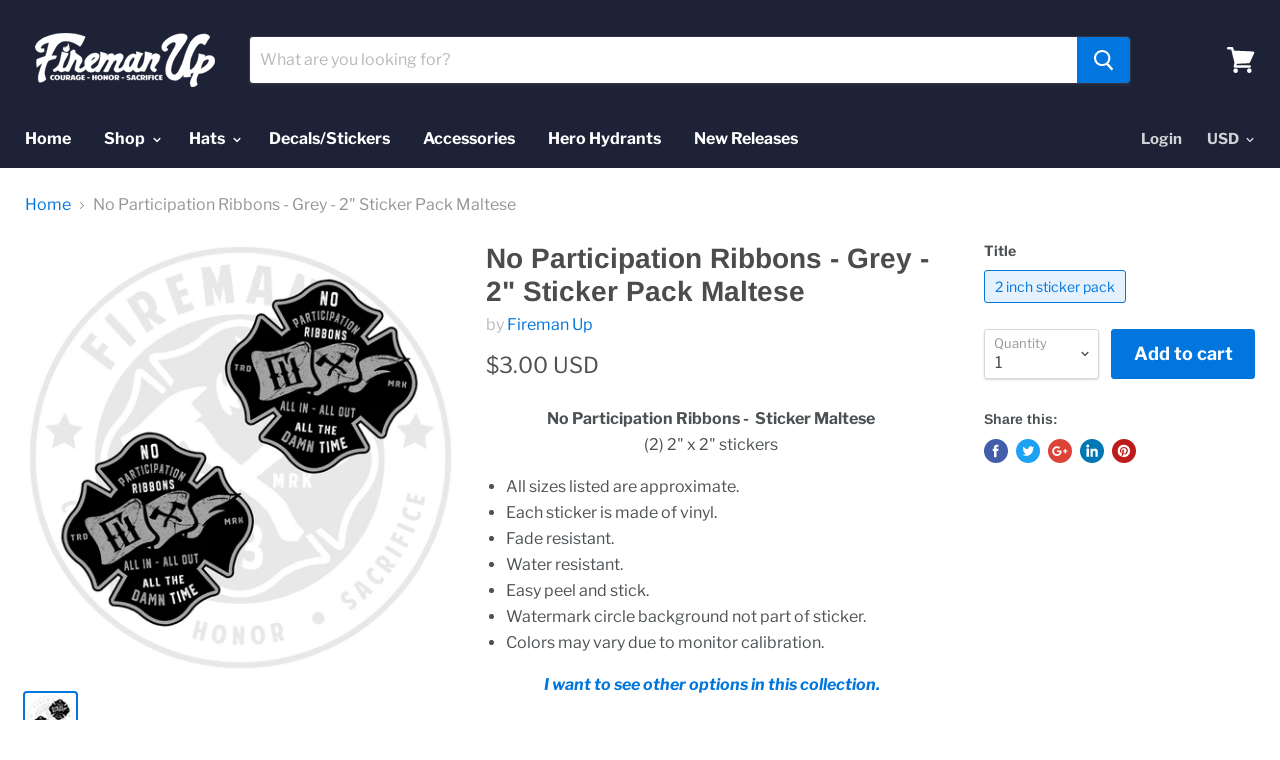

--- FILE ---
content_type: text/html; charset=utf-8
request_url: https://firemanup.com/products/no-participation-ribbons-grey-2-sticker-pack-maltese
body_size: 28175
content:
<!doctype html>
<html class="no-js no-touch" lang="en">
  <head>
    <meta charset="utf-8">
    <meta http-equiv="x-ua-compatible" content="IE=edge">

    <title>No Participation Ribbons - Grey - 2&quot; Sticker Pack Maltese — Fireman Up</title>

    
      <meta name="description" content="No Participation Ribbons -  Sticker Maltese (2) 2&quot; x 2&quot; stickers All sizes listed are approximate. Each sticker is made of vinyl. Fade resistant. Water resistant. Easy peel and stick. Watermark circle background not part of sticker. Colors may vary due to monitor calibration.  I want to see other options in this collec">
    

    

    
      <link rel="canonical" href="https://firemanup.com/products/no-participation-ribbons-grey-2-sticker-pack-maltese" />
    

    <meta name="viewport" content="width=device-width">

    
    















<meta property="og:site_name" content="Fireman Up">
<meta property="og:url" content="https://firemanup.com/products/no-participation-ribbons-grey-2-sticker-pack-maltese">
<meta property="og:title" content="No Participation Ribbons - Grey - 2&quot; Sticker Pack Maltese">
<meta property="og:type" content="website">
<meta property="og:description" content="No Participation Ribbons -  Sticker Maltese (2) 2&quot; x 2&quot; stickers All sizes listed are approximate. Each sticker is made of vinyl. Fade resistant. Water resistant. Easy peel and stick. Watermark circle background not part of sticker. Colors may vary due to monitor calibration.  I want to see other options in this collec">




    
    
    

    
    
    <meta
      property="og:image"
      content="https://firemanup.com/cdn/shop/products/NoParticipationRibbonsMalteseGreyFiremanUpFirefighterdecalsticker2pack_1200x1200.png?v=1647880639"
    />
    <meta
      property="og:image:secure_url"
      content="https://firemanup.com/cdn/shop/products/NoParticipationRibbonsMalteseGreyFiremanUpFirefighterdecalsticker2pack_1200x1200.png?v=1647880639"
    />
    <meta property="og:image:width" content="1200" />
    <meta property="og:image:height" content="1200" />
    <meta property="og:image:alt" content="No Participation Ribbons - Grey - 2" Sticker Pack Maltese" />
  
















<meta name="twitter:title" content="No Participation Ribbons - Grey - 2&quot; Sticker Pack Maltese">
<meta name="twitter:description" content="No Participation Ribbons -  Sticker Maltese (2) 2&quot; x 2&quot; stickers All sizes listed are approximate. Each sticker is made of vinyl. Fade resistant. Water resistant. Easy peel and stick. Watermark circle background not part of sticker. Colors may vary due to monitor calibration.  I want to see other options in this collec">


    
    
    
      
      
      <meta name="twitter:card" content="summary">
    
    
    <meta
      property="twitter:image"
      content="https://firemanup.com/cdn/shop/products/NoParticipationRibbonsMalteseGreyFiremanUpFirefighterdecalsticker2pack_1200x1200_crop_center.png?v=1647880639"
    />
    <meta property="twitter:image:width" content="1200" />
    <meta property="twitter:image:height" content="1200" />
    <meta property="twitter:image:alt" content="No Participation Ribbons - Grey - 2&quot; Sticker Pack Maltese" />
  


    <script>window.performance && window.performance.mark && window.performance.mark('shopify.content_for_header.start');</script><meta name="google-site-verification" content="Z6vsmG2ufrkmrwD5EAQT18T5IKsq10HxIVOt9uJ6zPE">
<meta name="facebook-domain-verification" content="8b8ckbu50xj26iq1w25r0bej66whvz">
<meta id="shopify-digital-wallet" name="shopify-digital-wallet" content="/2143870/digital_wallets/dialog">
<meta name="shopify-checkout-api-token" content="dc3f923b89c69d91bb204bac48d0832f">
<meta id="in-context-paypal-metadata" data-shop-id="2143870" data-venmo-supported="false" data-environment="production" data-locale="en_US" data-paypal-v4="true" data-currency="USD">
<link rel="alternate" hreflang="x-default" href="https://firemanup.com/products/no-participation-ribbons-grey-2-sticker-pack-maltese">
<link rel="alternate" hreflang="en" href="https://firemanup.com/products/no-participation-ribbons-grey-2-sticker-pack-maltese">
<link rel="alternate" hreflang="en-CA" href="https://firemanup.com/en-ca/products/no-participation-ribbons-grey-2-sticker-pack-maltese">
<link rel="alternate" type="application/json+oembed" href="https://firemanup.com/products/no-participation-ribbons-grey-2-sticker-pack-maltese.oembed">
<script async="async" src="/checkouts/internal/preloads.js?locale=en-US"></script>
<link rel="preconnect" href="https://shop.app" crossorigin="anonymous">
<script async="async" src="https://shop.app/checkouts/internal/preloads.js?locale=en-US&shop_id=2143870" crossorigin="anonymous"></script>
<script id="apple-pay-shop-capabilities" type="application/json">{"shopId":2143870,"countryCode":"US","currencyCode":"USD","merchantCapabilities":["supports3DS"],"merchantId":"gid:\/\/shopify\/Shop\/2143870","merchantName":"Fireman Up","requiredBillingContactFields":["postalAddress","email"],"requiredShippingContactFields":["postalAddress","email"],"shippingType":"shipping","supportedNetworks":["visa","masterCard","amex","discover","elo","jcb"],"total":{"type":"pending","label":"Fireman Up","amount":"1.00"},"shopifyPaymentsEnabled":true,"supportsSubscriptions":true}</script>
<script id="shopify-features" type="application/json">{"accessToken":"dc3f923b89c69d91bb204bac48d0832f","betas":["rich-media-storefront-analytics"],"domain":"firemanup.com","predictiveSearch":true,"shopId":2143870,"locale":"en"}</script>
<script>var Shopify = Shopify || {};
Shopify.shop = "firemanup.myshopify.com";
Shopify.locale = "en";
Shopify.currency = {"active":"USD","rate":"1.0"};
Shopify.country = "US";
Shopify.theme = {"name":"Empire","id":37054545972,"schema_name":"Empire","schema_version":"4.3.3","theme_store_id":838,"role":"main"};
Shopify.theme.handle = "null";
Shopify.theme.style = {"id":null,"handle":null};
Shopify.cdnHost = "firemanup.com/cdn";
Shopify.routes = Shopify.routes || {};
Shopify.routes.root = "/";</script>
<script type="module">!function(o){(o.Shopify=o.Shopify||{}).modules=!0}(window);</script>
<script>!function(o){function n(){var o=[];function n(){o.push(Array.prototype.slice.apply(arguments))}return n.q=o,n}var t=o.Shopify=o.Shopify||{};t.loadFeatures=n(),t.autoloadFeatures=n()}(window);</script>
<script>
  window.ShopifyPay = window.ShopifyPay || {};
  window.ShopifyPay.apiHost = "shop.app\/pay";
  window.ShopifyPay.redirectState = null;
</script>
<script id="shop-js-analytics" type="application/json">{"pageType":"product"}</script>
<script defer="defer" async type="module" src="//firemanup.com/cdn/shopifycloud/shop-js/modules/v2/client.init-shop-cart-sync_BN7fPSNr.en.esm.js"></script>
<script defer="defer" async type="module" src="//firemanup.com/cdn/shopifycloud/shop-js/modules/v2/chunk.common_Cbph3Kss.esm.js"></script>
<script defer="defer" async type="module" src="//firemanup.com/cdn/shopifycloud/shop-js/modules/v2/chunk.modal_DKumMAJ1.esm.js"></script>
<script type="module">
  await import("//firemanup.com/cdn/shopifycloud/shop-js/modules/v2/client.init-shop-cart-sync_BN7fPSNr.en.esm.js");
await import("//firemanup.com/cdn/shopifycloud/shop-js/modules/v2/chunk.common_Cbph3Kss.esm.js");
await import("//firemanup.com/cdn/shopifycloud/shop-js/modules/v2/chunk.modal_DKumMAJ1.esm.js");

  window.Shopify.SignInWithShop?.initShopCartSync?.({"fedCMEnabled":true,"windoidEnabled":true});

</script>
<script>
  window.Shopify = window.Shopify || {};
  if (!window.Shopify.featureAssets) window.Shopify.featureAssets = {};
  window.Shopify.featureAssets['shop-js'] = {"shop-cart-sync":["modules/v2/client.shop-cart-sync_CJVUk8Jm.en.esm.js","modules/v2/chunk.common_Cbph3Kss.esm.js","modules/v2/chunk.modal_DKumMAJ1.esm.js"],"init-fed-cm":["modules/v2/client.init-fed-cm_7Fvt41F4.en.esm.js","modules/v2/chunk.common_Cbph3Kss.esm.js","modules/v2/chunk.modal_DKumMAJ1.esm.js"],"init-shop-email-lookup-coordinator":["modules/v2/client.init-shop-email-lookup-coordinator_Cc088_bR.en.esm.js","modules/v2/chunk.common_Cbph3Kss.esm.js","modules/v2/chunk.modal_DKumMAJ1.esm.js"],"init-windoid":["modules/v2/client.init-windoid_hPopwJRj.en.esm.js","modules/v2/chunk.common_Cbph3Kss.esm.js","modules/v2/chunk.modal_DKumMAJ1.esm.js"],"shop-button":["modules/v2/client.shop-button_B0jaPSNF.en.esm.js","modules/v2/chunk.common_Cbph3Kss.esm.js","modules/v2/chunk.modal_DKumMAJ1.esm.js"],"shop-cash-offers":["modules/v2/client.shop-cash-offers_DPIskqss.en.esm.js","modules/v2/chunk.common_Cbph3Kss.esm.js","modules/v2/chunk.modal_DKumMAJ1.esm.js"],"shop-toast-manager":["modules/v2/client.shop-toast-manager_CK7RT69O.en.esm.js","modules/v2/chunk.common_Cbph3Kss.esm.js","modules/v2/chunk.modal_DKumMAJ1.esm.js"],"init-shop-cart-sync":["modules/v2/client.init-shop-cart-sync_BN7fPSNr.en.esm.js","modules/v2/chunk.common_Cbph3Kss.esm.js","modules/v2/chunk.modal_DKumMAJ1.esm.js"],"init-customer-accounts-sign-up":["modules/v2/client.init-customer-accounts-sign-up_CfPf4CXf.en.esm.js","modules/v2/client.shop-login-button_DeIztwXF.en.esm.js","modules/v2/chunk.common_Cbph3Kss.esm.js","modules/v2/chunk.modal_DKumMAJ1.esm.js"],"pay-button":["modules/v2/client.pay-button_CgIwFSYN.en.esm.js","modules/v2/chunk.common_Cbph3Kss.esm.js","modules/v2/chunk.modal_DKumMAJ1.esm.js"],"init-customer-accounts":["modules/v2/client.init-customer-accounts_DQ3x16JI.en.esm.js","modules/v2/client.shop-login-button_DeIztwXF.en.esm.js","modules/v2/chunk.common_Cbph3Kss.esm.js","modules/v2/chunk.modal_DKumMAJ1.esm.js"],"avatar":["modules/v2/client.avatar_BTnouDA3.en.esm.js"],"init-shop-for-new-customer-accounts":["modules/v2/client.init-shop-for-new-customer-accounts_CsZy_esa.en.esm.js","modules/v2/client.shop-login-button_DeIztwXF.en.esm.js","modules/v2/chunk.common_Cbph3Kss.esm.js","modules/v2/chunk.modal_DKumMAJ1.esm.js"],"shop-follow-button":["modules/v2/client.shop-follow-button_BRMJjgGd.en.esm.js","modules/v2/chunk.common_Cbph3Kss.esm.js","modules/v2/chunk.modal_DKumMAJ1.esm.js"],"checkout-modal":["modules/v2/client.checkout-modal_B9Drz_yf.en.esm.js","modules/v2/chunk.common_Cbph3Kss.esm.js","modules/v2/chunk.modal_DKumMAJ1.esm.js"],"shop-login-button":["modules/v2/client.shop-login-button_DeIztwXF.en.esm.js","modules/v2/chunk.common_Cbph3Kss.esm.js","modules/v2/chunk.modal_DKumMAJ1.esm.js"],"lead-capture":["modules/v2/client.lead-capture_DXYzFM3R.en.esm.js","modules/v2/chunk.common_Cbph3Kss.esm.js","modules/v2/chunk.modal_DKumMAJ1.esm.js"],"shop-login":["modules/v2/client.shop-login_CA5pJqmO.en.esm.js","modules/v2/chunk.common_Cbph3Kss.esm.js","modules/v2/chunk.modal_DKumMAJ1.esm.js"],"payment-terms":["modules/v2/client.payment-terms_BxzfvcZJ.en.esm.js","modules/v2/chunk.common_Cbph3Kss.esm.js","modules/v2/chunk.modal_DKumMAJ1.esm.js"]};
</script>
<script>(function() {
  var isLoaded = false;
  function asyncLoad() {
    if (isLoaded) return;
    isLoaded = true;
    var urls = ["https:\/\/cdn.nfcube.com\/instafeed-e3083c904082b4bf80e5f556a68cd408.js?shop=firemanup.myshopify.com"];
    for (var i = 0; i < urls.length; i++) {
      var s = document.createElement('script');
      s.type = 'text/javascript';
      s.async = true;
      s.src = urls[i];
      var x = document.getElementsByTagName('script')[0];
      x.parentNode.insertBefore(s, x);
    }
  };
  if(window.attachEvent) {
    window.attachEvent('onload', asyncLoad);
  } else {
    window.addEventListener('load', asyncLoad, false);
  }
})();</script>
<script id="__st">var __st={"a":2143870,"offset":-21600,"reqid":"a72ba3e2-52f6-41e1-9fef-b825a8292f14-1769982991","pageurl":"firemanup.com\/products\/no-participation-ribbons-grey-2-sticker-pack-maltese","u":"e05213abe05c","p":"product","rtyp":"product","rid":7688890188008};</script>
<script>window.ShopifyPaypalV4VisibilityTracking = true;</script>
<script id="captcha-bootstrap">!function(){'use strict';const t='contact',e='account',n='new_comment',o=[[t,t],['blogs',n],['comments',n],[t,'customer']],c=[[e,'customer_login'],[e,'guest_login'],[e,'recover_customer_password'],[e,'create_customer']],r=t=>t.map((([t,e])=>`form[action*='/${t}']:not([data-nocaptcha='true']) input[name='form_type'][value='${e}']`)).join(','),a=t=>()=>t?[...document.querySelectorAll(t)].map((t=>t.form)):[];function s(){const t=[...o],e=r(t);return a(e)}const i='password',u='form_key',d=['recaptcha-v3-token','g-recaptcha-response','h-captcha-response',i],f=()=>{try{return window.sessionStorage}catch{return}},m='__shopify_v',_=t=>t.elements[u];function p(t,e,n=!1){try{const o=window.sessionStorage,c=JSON.parse(o.getItem(e)),{data:r}=function(t){const{data:e,action:n}=t;return t[m]||n?{data:e,action:n}:{data:t,action:n}}(c);for(const[e,n]of Object.entries(r))t.elements[e]&&(t.elements[e].value=n);n&&o.removeItem(e)}catch(o){console.error('form repopulation failed',{error:o})}}const l='form_type',E='cptcha';function T(t){t.dataset[E]=!0}const w=window,h=w.document,L='Shopify',v='ce_forms',y='captcha';let A=!1;((t,e)=>{const n=(g='f06e6c50-85a8-45c8-87d0-21a2b65856fe',I='https://cdn.shopify.com/shopifycloud/storefront-forms-hcaptcha/ce_storefront_forms_captcha_hcaptcha.v1.5.2.iife.js',D={infoText:'Protected by hCaptcha',privacyText:'Privacy',termsText:'Terms'},(t,e,n)=>{const o=w[L][v],c=o.bindForm;if(c)return c(t,g,e,D).then(n);var r;o.q.push([[t,g,e,D],n]),r=I,A||(h.body.append(Object.assign(h.createElement('script'),{id:'captcha-provider',async:!0,src:r})),A=!0)});var g,I,D;w[L]=w[L]||{},w[L][v]=w[L][v]||{},w[L][v].q=[],w[L][y]=w[L][y]||{},w[L][y].protect=function(t,e){n(t,void 0,e),T(t)},Object.freeze(w[L][y]),function(t,e,n,w,h,L){const[v,y,A,g]=function(t,e,n){const i=e?o:[],u=t?c:[],d=[...i,...u],f=r(d),m=r(i),_=r(d.filter((([t,e])=>n.includes(e))));return[a(f),a(m),a(_),s()]}(w,h,L),I=t=>{const e=t.target;return e instanceof HTMLFormElement?e:e&&e.form},D=t=>v().includes(t);t.addEventListener('submit',(t=>{const e=I(t);if(!e)return;const n=D(e)&&!e.dataset.hcaptchaBound&&!e.dataset.recaptchaBound,o=_(e),c=g().includes(e)&&(!o||!o.value);(n||c)&&t.preventDefault(),c&&!n&&(function(t){try{if(!f())return;!function(t){const e=f();if(!e)return;const n=_(t);if(!n)return;const o=n.value;o&&e.removeItem(o)}(t);const e=Array.from(Array(32),(()=>Math.random().toString(36)[2])).join('');!function(t,e){_(t)||t.append(Object.assign(document.createElement('input'),{type:'hidden',name:u})),t.elements[u].value=e}(t,e),function(t,e){const n=f();if(!n)return;const o=[...t.querySelectorAll(`input[type='${i}']`)].map((({name:t})=>t)),c=[...d,...o],r={};for(const[a,s]of new FormData(t).entries())c.includes(a)||(r[a]=s);n.setItem(e,JSON.stringify({[m]:1,action:t.action,data:r}))}(t,e)}catch(e){console.error('failed to persist form',e)}}(e),e.submit())}));const S=(t,e)=>{t&&!t.dataset[E]&&(n(t,e.some((e=>e===t))),T(t))};for(const o of['focusin','change'])t.addEventListener(o,(t=>{const e=I(t);D(e)&&S(e,y())}));const B=e.get('form_key'),M=e.get(l),P=B&&M;t.addEventListener('DOMContentLoaded',(()=>{const t=y();if(P)for(const e of t)e.elements[l].value===M&&p(e,B);[...new Set([...A(),...v().filter((t=>'true'===t.dataset.shopifyCaptcha))])].forEach((e=>S(e,t)))}))}(h,new URLSearchParams(w.location.search),n,t,e,['guest_login'])})(!0,!0)}();</script>
<script integrity="sha256-4kQ18oKyAcykRKYeNunJcIwy7WH5gtpwJnB7kiuLZ1E=" data-source-attribution="shopify.loadfeatures" defer="defer" src="//firemanup.com/cdn/shopifycloud/storefront/assets/storefront/load_feature-a0a9edcb.js" crossorigin="anonymous"></script>
<script crossorigin="anonymous" defer="defer" src="//firemanup.com/cdn/shopifycloud/storefront/assets/shopify_pay/storefront-65b4c6d7.js?v=20250812"></script>
<script data-source-attribution="shopify.dynamic_checkout.dynamic.init">var Shopify=Shopify||{};Shopify.PaymentButton=Shopify.PaymentButton||{isStorefrontPortableWallets:!0,init:function(){window.Shopify.PaymentButton.init=function(){};var t=document.createElement("script");t.src="https://firemanup.com/cdn/shopifycloud/portable-wallets/latest/portable-wallets.en.js",t.type="module",document.head.appendChild(t)}};
</script>
<script data-source-attribution="shopify.dynamic_checkout.buyer_consent">
  function portableWalletsHideBuyerConsent(e){var t=document.getElementById("shopify-buyer-consent"),n=document.getElementById("shopify-subscription-policy-button");t&&n&&(t.classList.add("hidden"),t.setAttribute("aria-hidden","true"),n.removeEventListener("click",e))}function portableWalletsShowBuyerConsent(e){var t=document.getElementById("shopify-buyer-consent"),n=document.getElementById("shopify-subscription-policy-button");t&&n&&(t.classList.remove("hidden"),t.removeAttribute("aria-hidden"),n.addEventListener("click",e))}window.Shopify?.PaymentButton&&(window.Shopify.PaymentButton.hideBuyerConsent=portableWalletsHideBuyerConsent,window.Shopify.PaymentButton.showBuyerConsent=portableWalletsShowBuyerConsent);
</script>
<script data-source-attribution="shopify.dynamic_checkout.cart.bootstrap">document.addEventListener("DOMContentLoaded",(function(){function t(){return document.querySelector("shopify-accelerated-checkout-cart, shopify-accelerated-checkout")}if(t())Shopify.PaymentButton.init();else{new MutationObserver((function(e,n){t()&&(Shopify.PaymentButton.init(),n.disconnect())})).observe(document.body,{childList:!0,subtree:!0})}}));
</script>
<link id="shopify-accelerated-checkout-styles" rel="stylesheet" media="screen" href="https://firemanup.com/cdn/shopifycloud/portable-wallets/latest/accelerated-checkout-backwards-compat.css" crossorigin="anonymous">
<style id="shopify-accelerated-checkout-cart">
        #shopify-buyer-consent {
  margin-top: 1em;
  display: inline-block;
  width: 100%;
}

#shopify-buyer-consent.hidden {
  display: none;
}

#shopify-subscription-policy-button {
  background: none;
  border: none;
  padding: 0;
  text-decoration: underline;
  font-size: inherit;
  cursor: pointer;
}

#shopify-subscription-policy-button::before {
  box-shadow: none;
}

      </style>

<script>window.performance && window.performance.mark && window.performance.mark('shopify.content_for_header.end');</script>

<script>
    window.BOLD = window.BOLD || {};
    window.BOLD.options = {settings: {v1_variant_mode : true, hybrid_fix_auto_insert_inputs: true}};
</script>
<script>window.BOLD = window.BOLD || {};
    window.BOLD.common = window.BOLD.common || {};
    window.BOLD.common.Shopify = window.BOLD.common.Shopify || {};
    window.BOLD.common.Shopify.shop = {
      domain: 'firemanup.com',
      permanent_domain: 'firemanup.myshopify.com',
      url: 'https://firemanup.com',
      secure_url: 'https://firemanup.com',
      money_format: "${{amount}}",
      currency: "USD"
    };
    window.BOLD.common.Shopify.customer = {
      id: null,
      tags: null,
    };
    window.BOLD.common.Shopify.cart = {"note":null,"attributes":{},"original_total_price":0,"total_price":0,"total_discount":0,"total_weight":0.0,"item_count":0,"items":[],"requires_shipping":false,"currency":"USD","items_subtotal_price":0,"cart_level_discount_applications":[],"checkout_charge_amount":0};
    window.BOLD.common.template = 'product';window.BOLD.common.Shopify.formatMoney = function(money, format) {
        function n(t, e) {
            return "undefined" == typeof t ? e : t
        }
        function r(t, e, r, i) {
            if (e = n(e, 2),
                r = n(r, ","),
                i = n(i, "."),
            isNaN(t) || null == t)
                return 0;
            t = (t / 100).toFixed(e);
            var o = t.split(".")
                , a = o[0].replace(/(\d)(?=(\d\d\d)+(?!\d))/g, "$1" + r)
                , s = o[1] ? i + o[1] : "";
            return a + s
        }
        "string" == typeof money && (money = money.replace(".", ""));
        var i = ""
            , o = /\{\{\s*(\w+)\s*\}\}/
            , a = format || window.BOLD.common.Shopify.shop.money_format || window.Shopify.money_format || "$ {{ amount }}";
        switch (a.match(o)[1]) {
            case "amount":
                i = r(money, 2, ",", ".");
                break;
            case "amount_no_decimals":
                i = r(money, 0, ",", ".");
                break;
            case "amount_with_comma_separator":
                i = r(money, 2, ".", ",");
                break;
            case "amount_no_decimals_with_comma_separator":
                i = r(money, 0, ".", ",");
                break;
            case "amount_with_space_separator":
                i = r(money, 2, " ", ",");
                break;
            case "amount_no_decimals_with_space_separator":
                i = r(money, 0, " ", ",");
                break;
            case "amount_with_apostrophe_separator":
                i = r(money, 2, "'", ".");
                break;
        }
        return a.replace(o, i);
    };
    window.BOLD.common.Shopify.saveProduct = function (handle, product) {
      if (typeof handle === 'string' && typeof window.BOLD.common.Shopify.products[handle] === 'undefined') {
        if (typeof product === 'number') {
          window.BOLD.common.Shopify.handles[product] = handle;
          product = { id: product };
        }
        window.BOLD.common.Shopify.products[handle] = product;
      }
    };
    window.BOLD.common.Shopify.saveVariant = function (variant_id, variant) {
      if (typeof variant_id === 'number' && typeof window.BOLD.common.Shopify.variants[variant_id] === 'undefined') {
        window.BOLD.common.Shopify.variants[variant_id] = variant;
      }
    };window.BOLD.common.Shopify.products = window.BOLD.common.Shopify.products || {};
    window.BOLD.common.Shopify.variants = window.BOLD.common.Shopify.variants || {};
    window.BOLD.common.Shopify.handles = window.BOLD.common.Shopify.handles || {};window.BOLD.common.Shopify.handle = "no-participation-ribbons-grey-2-sticker-pack-maltese"
window.BOLD.common.Shopify.saveProduct("no-participation-ribbons-grey-2-sticker-pack-maltese", 7688890188008);window.BOLD.common.Shopify.saveVariant(42871316840680, { product_id: 7688890188008, product_handle: "no-participation-ribbons-grey-2-sticker-pack-maltese", price: 300, group_id: '', csp_metafield: {}});window.BOLD.apps_installed = {"Product Options":2} || {};window.BOLD.common.Shopify.metafields = window.BOLD.common.Shopify.metafields || {};window.BOLD.common.Shopify.metafields["bold_rp"] = {};window.BOLD.common.Shopify.metafields["bold_csp_defaults"] = {};window.BOLD.common.cacheParams = window.BOLD.common.cacheParams || {};
    window.BOLD.common.cacheParams.options = 1668001227;
</script>

<script>
    window.BOLD.common.cacheParams.options = 1769529799;
</script>
<link href="//firemanup.com/cdn/shop/t/43/assets/bold-options.css?v=87633657136108553981557498009" rel="stylesheet" type="text/css" media="all" />
<script defer src="https://options.shopapps.site/js/options.js"></script><script>
          var currentScript = document.currentScript || document.scripts[document.scripts.length - 1];
          var boldVariantIds =[42871316840680];
          var boldProductHandle ="no-participation-ribbons-grey-2-sticker-pack-maltese";
          var BOLD = BOLD || {};
          BOLD.products = BOLD.products || {};
          BOLD.variant_lookup = BOLD.variant_lookup || {};
          if (window.BOLD && !BOLD.common) {
              BOLD.common = BOLD.common || {};
              BOLD.common.Shopify = BOLD.common.Shopify || {};
              window.BOLD.common.Shopify.products = window.BOLD.common.Shopify.products || {};
              window.BOLD.common.Shopify.variants = window.BOLD.common.Shopify.variants || {};
              window.BOLD.common.Shopify.handles = window.BOLD.common.Shopify.handles || {};
              window.BOLD.common.Shopify.saveProduct = function (handle, product) {
                  if (typeof handle === 'string' && typeof window.BOLD.common.Shopify.products[handle] === 'undefined') {
                      if (typeof product === 'number') {
                          window.BOLD.common.Shopify.handles[product] = handle;
                          product = { id: product };
                      }
                      window.BOLD.common.Shopify.products[handle] = product;
                  }
              };
              window.BOLD.common.Shopify.saveVariant = function (variant_id, variant) {
                  if (typeof variant_id === 'number' && typeof window.BOLD.common.Shopify.variants[variant_id] === 'undefined') {
                      window.BOLD.common.Shopify.variants[variant_id] = variant;
                  }
              };
          }

          for (var boldIndex = 0; boldIndex < boldVariantIds.length; boldIndex = boldIndex + 1) {
            BOLD.variant_lookup[boldVariantIds[boldIndex]] = boldProductHandle;
          }

          BOLD.products[boldProductHandle] ={
    "id":7688890188008,
    "title":"No Participation Ribbons - Grey - 2\" Sticker Pack Maltese","handle":"no-participation-ribbons-grey-2-sticker-pack-maltese",
    "description":"\u003cdiv style=\"text-align: center;\"\u003e\u003cstrong\u003eNo Participation Ribbons -  Sticker Maltese\u003cbr\u003e\u003c\/strong\u003e\u003c\/div\u003e\n\u003cdiv style=\"text-align: center;\"\u003e(2) 2\" x 2\" stickers\u003c\/div\u003e\n\u003cdiv style=\"text-align: left;\"\u003e\n\u003cul\u003e\n\u003cli\u003eAll sizes listed are approximate.\u003c\/li\u003e\n\u003cli\u003eEach sticker is made of vinyl.\u003c\/li\u003e\n\u003cli\u003eFade resistant.\u003c\/li\u003e\n\u003cli\u003eWater resistant.\u003c\/li\u003e\n\u003cli\u003eEasy peel and stick.\u003c\/li\u003e\n\u003cli\u003eWatermark circle background not part of sticker.\u003c\/li\u003e\n\u003cli\u003eColors may vary due to monitor calibration.\u003c\/li\u003e\n\u003c\/ul\u003e\n\u003c\/div\u003e\n\u003cdiv style=\"text-align: center;\"\u003e\u003ca href=\"https:\/\/firemanup.com\/collections\/no-participation-ribbons\"\u003e\u003cstrong\u003e \u003cem data-mce-fragment=\"1\"\u003eI want to see other options in this collection.\u003c\/em\u003e\u003c\/strong\u003e\u003c\/a\u003e\u003c\/div\u003e",
    "published_at":"2022-03-21T11:35:55",
    "created_at":"2022-03-21T11:35:55",
    "vendor":"Fireman Up",
    "type":"Stickers",
    "tags":["Stickers"],
    "price":300,
    "price_min":300,
    "price_max":300,
    "price_varies":false,
    "compare_at_price":null,
    "compare_at_price_min":0,
    "compare_at_price_max":0,
    "compare_at_price_varies":false,
    "all_variant_ids":[42871316840680],
    "variants":[{"id":42871316840680,"title":"2 inch sticker pack","option1":"2 inch sticker pack","option2":null,"option3":null,"sku":"X60","requires_shipping":true,"taxable":true,"featured_image":null,"available":true,"name":"No Participation Ribbons - Grey - 2\" Sticker Pack Maltese - 2 inch sticker pack","public_title":"2 inch sticker pack","options":["2 inch sticker pack"],"price":300,"weight":7,"compare_at_price":null,"inventory_quantity":-17,"inventory_management":"shopify","inventory_policy":"continue","barcode":null,"requires_selling_plan":false,"selling_plan_allocations":[]}],
    "available":null,"images":["\/\/firemanup.com\/cdn\/shop\/products\/NoParticipationRibbonsMalteseGreyFiremanUpFirefighterdecalsticker2pack.png?v=1647880639"],"featured_image":"\/\/firemanup.com\/cdn\/shop\/products\/NoParticipationRibbonsMalteseGreyFiremanUpFirefighterdecalsticker2pack.png?v=1647880639",
    "options":["Title"],
    "url":"\/products\/no-participation-ribbons-grey-2-sticker-pack-maltese"};var boldCSPMetafields = {};
          var boldTempProduct ={"id":7688890188008,"title":"No Participation Ribbons - Grey - 2\" Sticker Pack Maltese","handle":"no-participation-ribbons-grey-2-sticker-pack-maltese","description":"\u003cdiv style=\"text-align: center;\"\u003e\u003cstrong\u003eNo Participation Ribbons -  Sticker Maltese\u003cbr\u003e\u003c\/strong\u003e\u003c\/div\u003e\n\u003cdiv style=\"text-align: center;\"\u003e(2) 2\" x 2\" stickers\u003c\/div\u003e\n\u003cdiv style=\"text-align: left;\"\u003e\n\u003cul\u003e\n\u003cli\u003eAll sizes listed are approximate.\u003c\/li\u003e\n\u003cli\u003eEach sticker is made of vinyl.\u003c\/li\u003e\n\u003cli\u003eFade resistant.\u003c\/li\u003e\n\u003cli\u003eWater resistant.\u003c\/li\u003e\n\u003cli\u003eEasy peel and stick.\u003c\/li\u003e\n\u003cli\u003eWatermark circle background not part of sticker.\u003c\/li\u003e\n\u003cli\u003eColors may vary due to monitor calibration.\u003c\/li\u003e\n\u003c\/ul\u003e\n\u003c\/div\u003e\n\u003cdiv style=\"text-align: center;\"\u003e\u003ca href=\"https:\/\/firemanup.com\/collections\/no-participation-ribbons\"\u003e\u003cstrong\u003e \u003cem data-mce-fragment=\"1\"\u003eI want to see other options in this collection.\u003c\/em\u003e\u003c\/strong\u003e\u003c\/a\u003e\u003c\/div\u003e","published_at":"2022-03-21T11:35:55-05:00","created_at":"2022-03-21T11:35:55-05:00","vendor":"Fireman Up","type":"Stickers","tags":["Stickers"],"price":300,"price_min":300,"price_max":300,"available":true,"price_varies":false,"compare_at_price":null,"compare_at_price_min":0,"compare_at_price_max":0,"compare_at_price_varies":false,"variants":[{"id":42871316840680,"title":"2 inch sticker pack","option1":"2 inch sticker pack","option2":null,"option3":null,"sku":"X60","requires_shipping":true,"taxable":true,"featured_image":null,"available":true,"name":"No Participation Ribbons - Grey - 2\" Sticker Pack Maltese - 2 inch sticker pack","public_title":"2 inch sticker pack","options":["2 inch sticker pack"],"price":300,"weight":7,"compare_at_price":null,"inventory_quantity":-17,"inventory_management":"shopify","inventory_policy":"continue","barcode":null,"requires_selling_plan":false,"selling_plan_allocations":[]}],"images":["\/\/firemanup.com\/cdn\/shop\/products\/NoParticipationRibbonsMalteseGreyFiremanUpFirefighterdecalsticker2pack.png?v=1647880639"],"featured_image":"\/\/firemanup.com\/cdn\/shop\/products\/NoParticipationRibbonsMalteseGreyFiremanUpFirefighterdecalsticker2pack.png?v=1647880639","options":["Title"],"media":[{"alt":null,"id":30429868196072,"position":1,"preview_image":{"aspect_ratio":1.0,"height":1250,"width":1250,"src":"\/\/firemanup.com\/cdn\/shop\/products\/NoParticipationRibbonsMalteseGreyFiremanUpFirefighterdecalsticker2pack.png?v=1647880639"},"aspect_ratio":1.0,"height":1250,"media_type":"image","src":"\/\/firemanup.com\/cdn\/shop\/products\/NoParticipationRibbonsMalteseGreyFiremanUpFirefighterdecalsticker2pack.png?v=1647880639","width":1250}],"requires_selling_plan":false,"selling_plan_groups":[],"content":"\u003cdiv style=\"text-align: center;\"\u003e\u003cstrong\u003eNo Participation Ribbons -  Sticker Maltese\u003cbr\u003e\u003c\/strong\u003e\u003c\/div\u003e\n\u003cdiv style=\"text-align: center;\"\u003e(2) 2\" x 2\" stickers\u003c\/div\u003e\n\u003cdiv style=\"text-align: left;\"\u003e\n\u003cul\u003e\n\u003cli\u003eAll sizes listed are approximate.\u003c\/li\u003e\n\u003cli\u003eEach sticker is made of vinyl.\u003c\/li\u003e\n\u003cli\u003eFade resistant.\u003c\/li\u003e\n\u003cli\u003eWater resistant.\u003c\/li\u003e\n\u003cli\u003eEasy peel and stick.\u003c\/li\u003e\n\u003cli\u003eWatermark circle background not part of sticker.\u003c\/li\u003e\n\u003cli\u003eColors may vary due to monitor calibration.\u003c\/li\u003e\n\u003c\/ul\u003e\n\u003c\/div\u003e\n\u003cdiv style=\"text-align: center;\"\u003e\u003ca href=\"https:\/\/firemanup.com\/collections\/no-participation-ribbons\"\u003e\u003cstrong\u003e \u003cem data-mce-fragment=\"1\"\u003eI want to see other options in this collection.\u003c\/em\u003e\u003c\/strong\u003e\u003c\/a\u003e\u003c\/div\u003e"};
          var bold_rp =[{}];
          if(boldTempProduct){
            window.BOLD.common.Shopify.saveProduct(boldTempProduct.handle, boldTempProduct.id);
            for (var boldIndex = 0; boldTempProduct && boldIndex < boldTempProduct.variants.length; boldIndex = boldIndex + 1){
              var rp_group_id = bold_rp[boldIndex].rp_group_id ? '' + bold_rp[boldIndex].rp_group_id : '';
              window.BOLD.common.Shopify.saveVariant(
                  boldTempProduct.variants[boldIndex].id,
                  {
                    product_id: boldTempProduct.id,
                    product_handle: boldTempProduct.handle,
                    price: boldTempProduct.variants[boldIndex].price,
                    group_id: rp_group_id,
                    csp_metafield: boldCSPMetafields[boldTempProduct.variants[boldIndex].id]
                  }
              );
            }
          }

          currentScript.parentNode.removeChild(currentScript);
        </script><script>
      document.documentElement.className=document.documentElement.className.replace(/\bno-js\b/,'js');
      if(window.Shopify&&window.Shopify.designMode)document.documentElement.className+=' in-theme-editor';
      if(('ontouchstart' in window)||window.DocumentTouch&&document instanceof DocumentTouch)document.documentElement.className=document.documentElement.className.replace(/\bno-touch\b/,'has-touch');
    </script>

    <link href="//firemanup.com/cdn/shop/t/43/assets/theme.scss.css?v=4416190420030685271756306055" rel="stylesheet" type="text/css" media="all" />
  <link href="//firemanup.com/cdn/shop/t/43/assets/crowdfunder.scss.css?v=142021748810428705011605800680" rel="stylesheet" type="text/css" media="all" />
  <link href="https://monorail-edge.shopifysvc.com" rel="dns-prefetch">
<script>(function(){if ("sendBeacon" in navigator && "performance" in window) {try {var session_token_from_headers = performance.getEntriesByType('navigation')[0].serverTiming.find(x => x.name == '_s').description;} catch {var session_token_from_headers = undefined;}var session_cookie_matches = document.cookie.match(/_shopify_s=([^;]*)/);var session_token_from_cookie = session_cookie_matches && session_cookie_matches.length === 2 ? session_cookie_matches[1] : "";var session_token = session_token_from_headers || session_token_from_cookie || "";function handle_abandonment_event(e) {var entries = performance.getEntries().filter(function(entry) {return /monorail-edge.shopifysvc.com/.test(entry.name);});if (!window.abandonment_tracked && entries.length === 0) {window.abandonment_tracked = true;var currentMs = Date.now();var navigation_start = performance.timing.navigationStart;var payload = {shop_id: 2143870,url: window.location.href,navigation_start,duration: currentMs - navigation_start,session_token,page_type: "product"};window.navigator.sendBeacon("https://monorail-edge.shopifysvc.com/v1/produce", JSON.stringify({schema_id: "online_store_buyer_site_abandonment/1.1",payload: payload,metadata: {event_created_at_ms: currentMs,event_sent_at_ms: currentMs}}));}}window.addEventListener('pagehide', handle_abandonment_event);}}());</script>
<script id="web-pixels-manager-setup">(function e(e,d,r,n,o){if(void 0===o&&(o={}),!Boolean(null===(a=null===(i=window.Shopify)||void 0===i?void 0:i.analytics)||void 0===a?void 0:a.replayQueue)){var i,a;window.Shopify=window.Shopify||{};var t=window.Shopify;t.analytics=t.analytics||{};var s=t.analytics;s.replayQueue=[],s.publish=function(e,d,r){return s.replayQueue.push([e,d,r]),!0};try{self.performance.mark("wpm:start")}catch(e){}var l=function(){var e={modern:/Edge?\/(1{2}[4-9]|1[2-9]\d|[2-9]\d{2}|\d{4,})\.\d+(\.\d+|)|Firefox\/(1{2}[4-9]|1[2-9]\d|[2-9]\d{2}|\d{4,})\.\d+(\.\d+|)|Chrom(ium|e)\/(9{2}|\d{3,})\.\d+(\.\d+|)|(Maci|X1{2}).+ Version\/(15\.\d+|(1[6-9]|[2-9]\d|\d{3,})\.\d+)([,.]\d+|)( \(\w+\)|)( Mobile\/\w+|) Safari\/|Chrome.+OPR\/(9{2}|\d{3,})\.\d+\.\d+|(CPU[ +]OS|iPhone[ +]OS|CPU[ +]iPhone|CPU IPhone OS|CPU iPad OS)[ +]+(15[._]\d+|(1[6-9]|[2-9]\d|\d{3,})[._]\d+)([._]\d+|)|Android:?[ /-](13[3-9]|1[4-9]\d|[2-9]\d{2}|\d{4,})(\.\d+|)(\.\d+|)|Android.+Firefox\/(13[5-9]|1[4-9]\d|[2-9]\d{2}|\d{4,})\.\d+(\.\d+|)|Android.+Chrom(ium|e)\/(13[3-9]|1[4-9]\d|[2-9]\d{2}|\d{4,})\.\d+(\.\d+|)|SamsungBrowser\/([2-9]\d|\d{3,})\.\d+/,legacy:/Edge?\/(1[6-9]|[2-9]\d|\d{3,})\.\d+(\.\d+|)|Firefox\/(5[4-9]|[6-9]\d|\d{3,})\.\d+(\.\d+|)|Chrom(ium|e)\/(5[1-9]|[6-9]\d|\d{3,})\.\d+(\.\d+|)([\d.]+$|.*Safari\/(?![\d.]+ Edge\/[\d.]+$))|(Maci|X1{2}).+ Version\/(10\.\d+|(1[1-9]|[2-9]\d|\d{3,})\.\d+)([,.]\d+|)( \(\w+\)|)( Mobile\/\w+|) Safari\/|Chrome.+OPR\/(3[89]|[4-9]\d|\d{3,})\.\d+\.\d+|(CPU[ +]OS|iPhone[ +]OS|CPU[ +]iPhone|CPU IPhone OS|CPU iPad OS)[ +]+(10[._]\d+|(1[1-9]|[2-9]\d|\d{3,})[._]\d+)([._]\d+|)|Android:?[ /-](13[3-9]|1[4-9]\d|[2-9]\d{2}|\d{4,})(\.\d+|)(\.\d+|)|Mobile Safari.+OPR\/([89]\d|\d{3,})\.\d+\.\d+|Android.+Firefox\/(13[5-9]|1[4-9]\d|[2-9]\d{2}|\d{4,})\.\d+(\.\d+|)|Android.+Chrom(ium|e)\/(13[3-9]|1[4-9]\d|[2-9]\d{2}|\d{4,})\.\d+(\.\d+|)|Android.+(UC? ?Browser|UCWEB|U3)[ /]?(15\.([5-9]|\d{2,})|(1[6-9]|[2-9]\d|\d{3,})\.\d+)\.\d+|SamsungBrowser\/(5\.\d+|([6-9]|\d{2,})\.\d+)|Android.+MQ{2}Browser\/(14(\.(9|\d{2,})|)|(1[5-9]|[2-9]\d|\d{3,})(\.\d+|))(\.\d+|)|K[Aa][Ii]OS\/(3\.\d+|([4-9]|\d{2,})\.\d+)(\.\d+|)/},d=e.modern,r=e.legacy,n=navigator.userAgent;return n.match(d)?"modern":n.match(r)?"legacy":"unknown"}(),u="modern"===l?"modern":"legacy",c=(null!=n?n:{modern:"",legacy:""})[u],f=function(e){return[e.baseUrl,"/wpm","/b",e.hashVersion,"modern"===e.buildTarget?"m":"l",".js"].join("")}({baseUrl:d,hashVersion:r,buildTarget:u}),m=function(e){var d=e.version,r=e.bundleTarget,n=e.surface,o=e.pageUrl,i=e.monorailEndpoint;return{emit:function(e){var a=e.status,t=e.errorMsg,s=(new Date).getTime(),l=JSON.stringify({metadata:{event_sent_at_ms:s},events:[{schema_id:"web_pixels_manager_load/3.1",payload:{version:d,bundle_target:r,page_url:o,status:a,surface:n,error_msg:t},metadata:{event_created_at_ms:s}}]});if(!i)return console&&console.warn&&console.warn("[Web Pixels Manager] No Monorail endpoint provided, skipping logging."),!1;try{return self.navigator.sendBeacon.bind(self.navigator)(i,l)}catch(e){}var u=new XMLHttpRequest;try{return u.open("POST",i,!0),u.setRequestHeader("Content-Type","text/plain"),u.send(l),!0}catch(e){return console&&console.warn&&console.warn("[Web Pixels Manager] Got an unhandled error while logging to Monorail."),!1}}}}({version:r,bundleTarget:l,surface:e.surface,pageUrl:self.location.href,monorailEndpoint:e.monorailEndpoint});try{o.browserTarget=l,function(e){var d=e.src,r=e.async,n=void 0===r||r,o=e.onload,i=e.onerror,a=e.sri,t=e.scriptDataAttributes,s=void 0===t?{}:t,l=document.createElement("script"),u=document.querySelector("head"),c=document.querySelector("body");if(l.async=n,l.src=d,a&&(l.integrity=a,l.crossOrigin="anonymous"),s)for(var f in s)if(Object.prototype.hasOwnProperty.call(s,f))try{l.dataset[f]=s[f]}catch(e){}if(o&&l.addEventListener("load",o),i&&l.addEventListener("error",i),u)u.appendChild(l);else{if(!c)throw new Error("Did not find a head or body element to append the script");c.appendChild(l)}}({src:f,async:!0,onload:function(){if(!function(){var e,d;return Boolean(null===(d=null===(e=window.Shopify)||void 0===e?void 0:e.analytics)||void 0===d?void 0:d.initialized)}()){var d=window.webPixelsManager.init(e)||void 0;if(d){var r=window.Shopify.analytics;r.replayQueue.forEach((function(e){var r=e[0],n=e[1],o=e[2];d.publishCustomEvent(r,n,o)})),r.replayQueue=[],r.publish=d.publishCustomEvent,r.visitor=d.visitor,r.initialized=!0}}},onerror:function(){return m.emit({status:"failed",errorMsg:"".concat(f," has failed to load")})},sri:function(e){var d=/^sha384-[A-Za-z0-9+/=]+$/;return"string"==typeof e&&d.test(e)}(c)?c:"",scriptDataAttributes:o}),m.emit({status:"loading"})}catch(e){m.emit({status:"failed",errorMsg:(null==e?void 0:e.message)||"Unknown error"})}}})({shopId: 2143870,storefrontBaseUrl: "https://firemanup.com",extensionsBaseUrl: "https://extensions.shopifycdn.com/cdn/shopifycloud/web-pixels-manager",monorailEndpoint: "https://monorail-edge.shopifysvc.com/unstable/produce_batch",surface: "storefront-renderer",enabledBetaFlags: ["2dca8a86"],webPixelsConfigList: [{"id":"473170152","configuration":"{\"config\":\"{\\\"pixel_id\\\":\\\"GT-5DGP3H6\\\",\\\"target_country\\\":\\\"US\\\",\\\"gtag_events\\\":[{\\\"type\\\":\\\"purchase\\\",\\\"action_label\\\":\\\"MC-V4K71PXKQR\\\"},{\\\"type\\\":\\\"page_view\\\",\\\"action_label\\\":\\\"MC-V4K71PXKQR\\\"},{\\\"type\\\":\\\"view_item\\\",\\\"action_label\\\":\\\"MC-V4K71PXKQR\\\"}],\\\"enable_monitoring_mode\\\":false}\"}","eventPayloadVersion":"v1","runtimeContext":"OPEN","scriptVersion":"b2a88bafab3e21179ed38636efcd8a93","type":"APP","apiClientId":1780363,"privacyPurposes":[],"dataSharingAdjustments":{"protectedCustomerApprovalScopes":["read_customer_address","read_customer_email","read_customer_name","read_customer_personal_data","read_customer_phone"]}},{"id":"144670952","configuration":"{\"pixel_id\":\"1216473261727137\",\"pixel_type\":\"facebook_pixel\",\"metaapp_system_user_token\":\"-\"}","eventPayloadVersion":"v1","runtimeContext":"OPEN","scriptVersion":"ca16bc87fe92b6042fbaa3acc2fbdaa6","type":"APP","apiClientId":2329312,"privacyPurposes":["ANALYTICS","MARKETING","SALE_OF_DATA"],"dataSharingAdjustments":{"protectedCustomerApprovalScopes":["read_customer_address","read_customer_email","read_customer_name","read_customer_personal_data","read_customer_phone"]}},{"id":"55443688","configuration":"{\"tagID\":\"2613522039367\"}","eventPayloadVersion":"v1","runtimeContext":"STRICT","scriptVersion":"18031546ee651571ed29edbe71a3550b","type":"APP","apiClientId":3009811,"privacyPurposes":["ANALYTICS","MARKETING","SALE_OF_DATA"],"dataSharingAdjustments":{"protectedCustomerApprovalScopes":["read_customer_address","read_customer_email","read_customer_name","read_customer_personal_data","read_customer_phone"]}},{"id":"54821096","eventPayloadVersion":"v1","runtimeContext":"LAX","scriptVersion":"1","type":"CUSTOM","privacyPurposes":["MARKETING"],"name":"Meta pixel (migrated)"},{"id":"66257128","eventPayloadVersion":"v1","runtimeContext":"LAX","scriptVersion":"1","type":"CUSTOM","privacyPurposes":["ANALYTICS"],"name":"Google Analytics tag (migrated)"},{"id":"shopify-app-pixel","configuration":"{}","eventPayloadVersion":"v1","runtimeContext":"STRICT","scriptVersion":"0450","apiClientId":"shopify-pixel","type":"APP","privacyPurposes":["ANALYTICS","MARKETING"]},{"id":"shopify-custom-pixel","eventPayloadVersion":"v1","runtimeContext":"LAX","scriptVersion":"0450","apiClientId":"shopify-pixel","type":"CUSTOM","privacyPurposes":["ANALYTICS","MARKETING"]}],isMerchantRequest: false,initData: {"shop":{"name":"Fireman Up","paymentSettings":{"currencyCode":"USD"},"myshopifyDomain":"firemanup.myshopify.com","countryCode":"US","storefrontUrl":"https:\/\/firemanup.com"},"customer":null,"cart":null,"checkout":null,"productVariants":[{"price":{"amount":3.0,"currencyCode":"USD"},"product":{"title":"No Participation Ribbons - Grey - 2\" Sticker Pack Maltese","vendor":"Fireman Up","id":"7688890188008","untranslatedTitle":"No Participation Ribbons - Grey - 2\" Sticker Pack Maltese","url":"\/products\/no-participation-ribbons-grey-2-sticker-pack-maltese","type":"Stickers"},"id":"42871316840680","image":{"src":"\/\/firemanup.com\/cdn\/shop\/products\/NoParticipationRibbonsMalteseGreyFiremanUpFirefighterdecalsticker2pack.png?v=1647880639"},"sku":"X60","title":"2 inch sticker pack","untranslatedTitle":"2 inch sticker pack"}],"purchasingCompany":null},},"https://firemanup.com/cdn","1d2a099fw23dfb22ep557258f5m7a2edbae",{"modern":"","legacy":""},{"shopId":"2143870","storefrontBaseUrl":"https:\/\/firemanup.com","extensionBaseUrl":"https:\/\/extensions.shopifycdn.com\/cdn\/shopifycloud\/web-pixels-manager","surface":"storefront-renderer","enabledBetaFlags":"[\"2dca8a86\"]","isMerchantRequest":"false","hashVersion":"1d2a099fw23dfb22ep557258f5m7a2edbae","publish":"custom","events":"[[\"page_viewed\",{}],[\"product_viewed\",{\"productVariant\":{\"price\":{\"amount\":3.0,\"currencyCode\":\"USD\"},\"product\":{\"title\":\"No Participation Ribbons - Grey - 2\\\" Sticker Pack Maltese\",\"vendor\":\"Fireman Up\",\"id\":\"7688890188008\",\"untranslatedTitle\":\"No Participation Ribbons - Grey - 2\\\" Sticker Pack Maltese\",\"url\":\"\/products\/no-participation-ribbons-grey-2-sticker-pack-maltese\",\"type\":\"Stickers\"},\"id\":\"42871316840680\",\"image\":{\"src\":\"\/\/firemanup.com\/cdn\/shop\/products\/NoParticipationRibbonsMalteseGreyFiremanUpFirefighterdecalsticker2pack.png?v=1647880639\"},\"sku\":\"X60\",\"title\":\"2 inch sticker pack\",\"untranslatedTitle\":\"2 inch sticker pack\"}}]]"});</script><script>
  window.ShopifyAnalytics = window.ShopifyAnalytics || {};
  window.ShopifyAnalytics.meta = window.ShopifyAnalytics.meta || {};
  window.ShopifyAnalytics.meta.currency = 'USD';
  var meta = {"product":{"id":7688890188008,"gid":"gid:\/\/shopify\/Product\/7688890188008","vendor":"Fireman Up","type":"Stickers","handle":"no-participation-ribbons-grey-2-sticker-pack-maltese","variants":[{"id":42871316840680,"price":300,"name":"No Participation Ribbons - Grey - 2\" Sticker Pack Maltese - 2 inch sticker pack","public_title":"2 inch sticker pack","sku":"X60"}],"remote":false},"page":{"pageType":"product","resourceType":"product","resourceId":7688890188008,"requestId":"a72ba3e2-52f6-41e1-9fef-b825a8292f14-1769982991"}};
  for (var attr in meta) {
    window.ShopifyAnalytics.meta[attr] = meta[attr];
  }
</script>
<script class="analytics">
  (function () {
    var customDocumentWrite = function(content) {
      var jquery = null;

      if (window.jQuery) {
        jquery = window.jQuery;
      } else if (window.Checkout && window.Checkout.$) {
        jquery = window.Checkout.$;
      }

      if (jquery) {
        jquery('body').append(content);
      }
    };

    var hasLoggedConversion = function(token) {
      if (token) {
        return document.cookie.indexOf('loggedConversion=' + token) !== -1;
      }
      return false;
    }

    var setCookieIfConversion = function(token) {
      if (token) {
        var twoMonthsFromNow = new Date(Date.now());
        twoMonthsFromNow.setMonth(twoMonthsFromNow.getMonth() + 2);

        document.cookie = 'loggedConversion=' + token + '; expires=' + twoMonthsFromNow;
      }
    }

    var trekkie = window.ShopifyAnalytics.lib = window.trekkie = window.trekkie || [];
    if (trekkie.integrations) {
      return;
    }
    trekkie.methods = [
      'identify',
      'page',
      'ready',
      'track',
      'trackForm',
      'trackLink'
    ];
    trekkie.factory = function(method) {
      return function() {
        var args = Array.prototype.slice.call(arguments);
        args.unshift(method);
        trekkie.push(args);
        return trekkie;
      };
    };
    for (var i = 0; i < trekkie.methods.length; i++) {
      var key = trekkie.methods[i];
      trekkie[key] = trekkie.factory(key);
    }
    trekkie.load = function(config) {
      trekkie.config = config || {};
      trekkie.config.initialDocumentCookie = document.cookie;
      var first = document.getElementsByTagName('script')[0];
      var script = document.createElement('script');
      script.type = 'text/javascript';
      script.onerror = function(e) {
        var scriptFallback = document.createElement('script');
        scriptFallback.type = 'text/javascript';
        scriptFallback.onerror = function(error) {
                var Monorail = {
      produce: function produce(monorailDomain, schemaId, payload) {
        var currentMs = new Date().getTime();
        var event = {
          schema_id: schemaId,
          payload: payload,
          metadata: {
            event_created_at_ms: currentMs,
            event_sent_at_ms: currentMs
          }
        };
        return Monorail.sendRequest("https://" + monorailDomain + "/v1/produce", JSON.stringify(event));
      },
      sendRequest: function sendRequest(endpointUrl, payload) {
        // Try the sendBeacon API
        if (window && window.navigator && typeof window.navigator.sendBeacon === 'function' && typeof window.Blob === 'function' && !Monorail.isIos12()) {
          var blobData = new window.Blob([payload], {
            type: 'text/plain'
          });

          if (window.navigator.sendBeacon(endpointUrl, blobData)) {
            return true;
          } // sendBeacon was not successful

        } // XHR beacon

        var xhr = new XMLHttpRequest();

        try {
          xhr.open('POST', endpointUrl);
          xhr.setRequestHeader('Content-Type', 'text/plain');
          xhr.send(payload);
        } catch (e) {
          console.log(e);
        }

        return false;
      },
      isIos12: function isIos12() {
        return window.navigator.userAgent.lastIndexOf('iPhone; CPU iPhone OS 12_') !== -1 || window.navigator.userAgent.lastIndexOf('iPad; CPU OS 12_') !== -1;
      }
    };
    Monorail.produce('monorail-edge.shopifysvc.com',
      'trekkie_storefront_load_errors/1.1',
      {shop_id: 2143870,
      theme_id: 37054545972,
      app_name: "storefront",
      context_url: window.location.href,
      source_url: "//firemanup.com/cdn/s/trekkie.storefront.c59ea00e0474b293ae6629561379568a2d7c4bba.min.js"});

        };
        scriptFallback.async = true;
        scriptFallback.src = '//firemanup.com/cdn/s/trekkie.storefront.c59ea00e0474b293ae6629561379568a2d7c4bba.min.js';
        first.parentNode.insertBefore(scriptFallback, first);
      };
      script.async = true;
      script.src = '//firemanup.com/cdn/s/trekkie.storefront.c59ea00e0474b293ae6629561379568a2d7c4bba.min.js';
      first.parentNode.insertBefore(script, first);
    };
    trekkie.load(
      {"Trekkie":{"appName":"storefront","development":false,"defaultAttributes":{"shopId":2143870,"isMerchantRequest":null,"themeId":37054545972,"themeCityHash":"9103394269840526697","contentLanguage":"en","currency":"USD","eventMetadataId":"df3f5871-4135-424a-a546-1cdf21e9fd07"},"isServerSideCookieWritingEnabled":true,"monorailRegion":"shop_domain","enabledBetaFlags":["65f19447","b5387b81"]},"Session Attribution":{},"S2S":{"facebookCapiEnabled":true,"source":"trekkie-storefront-renderer","apiClientId":580111}}
    );

    var loaded = false;
    trekkie.ready(function() {
      if (loaded) return;
      loaded = true;

      window.ShopifyAnalytics.lib = window.trekkie;

      var originalDocumentWrite = document.write;
      document.write = customDocumentWrite;
      try { window.ShopifyAnalytics.merchantGoogleAnalytics.call(this); } catch(error) {};
      document.write = originalDocumentWrite;

      window.ShopifyAnalytics.lib.page(null,{"pageType":"product","resourceType":"product","resourceId":7688890188008,"requestId":"a72ba3e2-52f6-41e1-9fef-b825a8292f14-1769982991","shopifyEmitted":true});

      var match = window.location.pathname.match(/checkouts\/(.+)\/(thank_you|post_purchase)/)
      var token = match? match[1]: undefined;
      if (!hasLoggedConversion(token)) {
        setCookieIfConversion(token);
        window.ShopifyAnalytics.lib.track("Viewed Product",{"currency":"USD","variantId":42871316840680,"productId":7688890188008,"productGid":"gid:\/\/shopify\/Product\/7688890188008","name":"No Participation Ribbons - Grey - 2\" Sticker Pack Maltese - 2 inch sticker pack","price":"3.00","sku":"X60","brand":"Fireman Up","variant":"2 inch sticker pack","category":"Stickers","nonInteraction":true,"remote":false},undefined,undefined,{"shopifyEmitted":true});
      window.ShopifyAnalytics.lib.track("monorail:\/\/trekkie_storefront_viewed_product\/1.1",{"currency":"USD","variantId":42871316840680,"productId":7688890188008,"productGid":"gid:\/\/shopify\/Product\/7688890188008","name":"No Participation Ribbons - Grey - 2\" Sticker Pack Maltese - 2 inch sticker pack","price":"3.00","sku":"X60","brand":"Fireman Up","variant":"2 inch sticker pack","category":"Stickers","nonInteraction":true,"remote":false,"referer":"https:\/\/firemanup.com\/products\/no-participation-ribbons-grey-2-sticker-pack-maltese"});
      }
    });


        var eventsListenerScript = document.createElement('script');
        eventsListenerScript.async = true;
        eventsListenerScript.src = "//firemanup.com/cdn/shopifycloud/storefront/assets/shop_events_listener-3da45d37.js";
        document.getElementsByTagName('head')[0].appendChild(eventsListenerScript);

})();</script>
  <script>
  if (!window.ga || (window.ga && typeof window.ga !== 'function')) {
    window.ga = function ga() {
      (window.ga.q = window.ga.q || []).push(arguments);
      if (window.Shopify && window.Shopify.analytics && typeof window.Shopify.analytics.publish === 'function') {
        window.Shopify.analytics.publish("ga_stub_called", {}, {sendTo: "google_osp_migration"});
      }
      console.error("Shopify's Google Analytics stub called with:", Array.from(arguments), "\nSee https://help.shopify.com/manual/promoting-marketing/pixels/pixel-migration#google for more information.");
    };
    if (window.Shopify && window.Shopify.analytics && typeof window.Shopify.analytics.publish === 'function') {
      window.Shopify.analytics.publish("ga_stub_initialized", {}, {sendTo: "google_osp_migration"});
    }
  }
</script>
<script
  defer
  src="https://firemanup.com/cdn/shopifycloud/perf-kit/shopify-perf-kit-3.1.0.min.js"
  data-application="storefront-renderer"
  data-shop-id="2143870"
  data-render-region="gcp-us-central1"
  data-page-type="product"
  data-theme-instance-id="37054545972"
  data-theme-name="Empire"
  data-theme-version="4.3.3"
  data-monorail-region="shop_domain"
  data-resource-timing-sampling-rate="10"
  data-shs="true"
  data-shs-beacon="true"
  data-shs-export-with-fetch="true"
  data-shs-logs-sample-rate="1"
  data-shs-beacon-endpoint="https://firemanup.com/api/collect"
></script>
</head>

  <body>
    <div id="shopify-section-static-header" class="shopify-section site-header-wrapper"><script
  type="application/json"
  data-section-id="static-header"
  data-section-type="static-header"
  data-section-data>
  {
    "settings": {
      "sticky_header": true,
      "live_search": {
        "enable": true,
        "enable_images": true,
        "enable_content": true,
        "money_format": "${{amount}}",
        "context": {
          "view_all_results": "View all results",
          "view_all_products": "View all products",
          "content_results": {
            "title": "Pages \u0026amp; Posts",
            "no_results": "No results."
          },
          "no_results_products": {
            "title": "No products for “*terms*”.",
            "message": "Sorry, we couldn’t find any matches."
          }
        }
      }
    },
    "currency": {
      "enable": true,
      "shop_currency": "USD",
      "default_currency": "USD",
      "display_format": "money_with_currency_format",
      "money_format": "${{amount}} USD",
      "money_format_no_currency": "${{amount}}",
      "money_format_currency": "${{amount}} USD"
    }
  }
</script>

<style>
  .announcement-bar {
    color: #ffffff;
    background: #e32c2b;
  }
</style>









  


<section
  class="site-header"
  data-site-header-main
  data-site-header-sticky>
  <div class="site-header-menu-toggle">
    <a class="site-header-menu-toggle--button" href="#" data-menu-toggle>
      <span class="toggle-icon--bar toggle-icon--bar-top"></span>
      <span class="toggle-icon--bar toggle-icon--bar-middle"></span>
      <span class="toggle-icon--bar toggle-icon--bar-bottom"></span>
      <span class="show-for-sr">Menu</span>
    </a>
  </div>

  <div
    class="
      site-header-main
      
    "
  >
    <div class="site-header-logo">
      <a
        class="site-logo"
        href="/">
        
          
          
          
          
          

          

          

  

  <img
    src="//firemanup.com/cdn/shop/files/Fireman_Up_letter_logo_200x80.png?v=1613672200"
    alt=""

    
      data-rimg
      srcset="//firemanup.com/cdn/shop/files/Fireman_Up_letter_logo_200x80.png?v=1613672200 1x"
    

    class="site-logo-image"
    style="
            max-width: 250px;
            max-height: 100px;
          "
    
  >




        
      </a>
    </div>

    



<div class="live-search" data-live-search>
  <form
    class="live-search-form form-fields-inline"
    action="/search"
    method="get"
    data-live-search-form>
    <input type="hidden" name="type" value="article,page,product">
    <div class="form-field no-label">
      <input
        class="form-field-input live-search-form-field"
        type="text"
        name="q"
        aria-label="Search"
        placeholder="What are you looking for?"
        
        autocomplete="off"
        data-live-search-input>
      <button
        class="live-search-takeover-cancel"
        type="button"
        data-live-search-takeover-cancel>
        Cancel
      </button>

      <button
        class="live-search-button button-primary"
        type="button"
        aria-label="Search"
        data-live-search-submit
      >
        <span class="search-icon search-icon--inactive">
          <svg
  aria-hidden="true"
  focusable="false"
  role="presentation"
  xmlns="http://www.w3.org/2000/svg"
  width="20"
  height="21"
  viewBox="0 0 20 21"
>
  <path fill="currentColor" fill-rule="evenodd" d="M12.514 14.906a8.264 8.264 0 0 1-4.322 1.21C3.668 16.116 0 12.513 0 8.07 0 3.626 3.668.023 8.192.023c4.525 0 8.193 3.603 8.193 8.047 0 2.033-.769 3.89-2.035 5.307l4.999 5.552-1.775 1.597-5.06-5.62zm-4.322-.843c3.37 0 6.102-2.684 6.102-5.993 0-3.31-2.732-5.994-6.102-5.994S2.09 4.76 2.09 8.07c0 3.31 2.732 5.993 6.102 5.993z"/>
</svg>
        </span>
        <span class="search-icon search-icon--active">
          <svg
  aria-hidden="true"
  focusable="false"
  role="presentation"
  width="26"
  height="26"
  viewBox="0 0 26 26"
  xmlns="http://www.w3.org/2000/svg"
>
  <g fill-rule="nonzero" fill="currentColor">
    <path d="M13 26C5.82 26 0 20.18 0 13S5.82 0 13 0s13 5.82 13 13-5.82 13-13 13zm0-3.852a9.148 9.148 0 1 0 0-18.296 9.148 9.148 0 0 0 0 18.296z" opacity=".29"/><path d="M13 26c7.18 0 13-5.82 13-13a1.926 1.926 0 0 0-3.852 0A9.148 9.148 0 0 1 13 22.148 1.926 1.926 0 0 0 13 26z"/>
  </g>
</svg>
        </span>
      </button>
    </div>

    <div class="search-flydown" data-live-search-flydown>
      <div class="search-flydown--placeholder" data-live-search-placeholder>
        <div class="search-flydown--product-items">
          
            <a class="search-flydown--product search-flydown--product" href="#">
              
                <div class="search-flydown--product-image">
                  <svg class="placeholder--image placeholder--content-image" xmlns="http://www.w3.org/2000/svg" viewBox="0 0 525.5 525.5"><path d="M324.5 212.7H203c-1.6 0-2.8 1.3-2.8 2.8V308c0 1.6 1.3 2.8 2.8 2.8h121.6c1.6 0 2.8-1.3 2.8-2.8v-92.5c0-1.6-1.3-2.8-2.9-2.8zm1.1 95.3c0 .6-.5 1.1-1.1 1.1H203c-.6 0-1.1-.5-1.1-1.1v-92.5c0-.6.5-1.1 1.1-1.1h121.6c.6 0 1.1.5 1.1 1.1V308z"/><path d="M210.4 299.5H240v.1s.1 0 .2-.1h75.2v-76.2h-105v76.2zm1.8-7.2l20-20c1.6-1.6 3.8-2.5 6.1-2.5s4.5.9 6.1 2.5l1.5 1.5 16.8 16.8c-12.9 3.3-20.7 6.3-22.8 7.2h-27.7v-5.5zm101.5-10.1c-20.1 1.7-36.7 4.8-49.1 7.9l-16.9-16.9 26.3-26.3c1.6-1.6 3.8-2.5 6.1-2.5s4.5.9 6.1 2.5l27.5 27.5v7.8zm-68.9 15.5c9.7-3.5 33.9-10.9 68.9-13.8v13.8h-68.9zm68.9-72.7v46.8l-26.2-26.2c-1.9-1.9-4.5-3-7.3-3s-5.4 1.1-7.3 3l-26.3 26.3-.9-.9c-1.9-1.9-4.5-3-7.3-3s-5.4 1.1-7.3 3l-18.8 18.8V225h101.4z"/><path d="M232.8 254c4.6 0 8.3-3.7 8.3-8.3s-3.7-8.3-8.3-8.3-8.3 3.7-8.3 8.3 3.7 8.3 8.3 8.3zm0-14.9c3.6 0 6.6 2.9 6.6 6.6s-2.9 6.6-6.6 6.6-6.6-2.9-6.6-6.6 3-6.6 6.6-6.6z"/></svg>
                </div>
              

              <div class="search-flydown--product-text">
                <span class="search-flydown--product-title placeholder--content-text"></span>
                <span class="search-flydown--product-price placeholder--content-text"></span>
              </div>
            </a>
          
            <a class="search-flydown--product search-flydown--product" href="#">
              
                <div class="search-flydown--product-image">
                  <svg class="placeholder--image placeholder--content-image" xmlns="http://www.w3.org/2000/svg" viewBox="0 0 525.5 525.5"><path d="M324.5 212.7H203c-1.6 0-2.8 1.3-2.8 2.8V308c0 1.6 1.3 2.8 2.8 2.8h121.6c1.6 0 2.8-1.3 2.8-2.8v-92.5c0-1.6-1.3-2.8-2.9-2.8zm1.1 95.3c0 .6-.5 1.1-1.1 1.1H203c-.6 0-1.1-.5-1.1-1.1v-92.5c0-.6.5-1.1 1.1-1.1h121.6c.6 0 1.1.5 1.1 1.1V308z"/><path d="M210.4 299.5H240v.1s.1 0 .2-.1h75.2v-76.2h-105v76.2zm1.8-7.2l20-20c1.6-1.6 3.8-2.5 6.1-2.5s4.5.9 6.1 2.5l1.5 1.5 16.8 16.8c-12.9 3.3-20.7 6.3-22.8 7.2h-27.7v-5.5zm101.5-10.1c-20.1 1.7-36.7 4.8-49.1 7.9l-16.9-16.9 26.3-26.3c1.6-1.6 3.8-2.5 6.1-2.5s4.5.9 6.1 2.5l27.5 27.5v7.8zm-68.9 15.5c9.7-3.5 33.9-10.9 68.9-13.8v13.8h-68.9zm68.9-72.7v46.8l-26.2-26.2c-1.9-1.9-4.5-3-7.3-3s-5.4 1.1-7.3 3l-26.3 26.3-.9-.9c-1.9-1.9-4.5-3-7.3-3s-5.4 1.1-7.3 3l-18.8 18.8V225h101.4z"/><path d="M232.8 254c4.6 0 8.3-3.7 8.3-8.3s-3.7-8.3-8.3-8.3-8.3 3.7-8.3 8.3 3.7 8.3 8.3 8.3zm0-14.9c3.6 0 6.6 2.9 6.6 6.6s-2.9 6.6-6.6 6.6-6.6-2.9-6.6-6.6 3-6.6 6.6-6.6z"/></svg>
                </div>
              

              <div class="search-flydown--product-text">
                <span class="search-flydown--product-title placeholder--content-text"></span>
                <span class="search-flydown--product-price placeholder--content-text"></span>
              </div>
            </a>
          
            <a class="search-flydown--product search-flydown--product" href="#">
              
                <div class="search-flydown--product-image">
                  <svg class="placeholder--image placeholder--content-image" xmlns="http://www.w3.org/2000/svg" viewBox="0 0 525.5 525.5"><path d="M324.5 212.7H203c-1.6 0-2.8 1.3-2.8 2.8V308c0 1.6 1.3 2.8 2.8 2.8h121.6c1.6 0 2.8-1.3 2.8-2.8v-92.5c0-1.6-1.3-2.8-2.9-2.8zm1.1 95.3c0 .6-.5 1.1-1.1 1.1H203c-.6 0-1.1-.5-1.1-1.1v-92.5c0-.6.5-1.1 1.1-1.1h121.6c.6 0 1.1.5 1.1 1.1V308z"/><path d="M210.4 299.5H240v.1s.1 0 .2-.1h75.2v-76.2h-105v76.2zm1.8-7.2l20-20c1.6-1.6 3.8-2.5 6.1-2.5s4.5.9 6.1 2.5l1.5 1.5 16.8 16.8c-12.9 3.3-20.7 6.3-22.8 7.2h-27.7v-5.5zm101.5-10.1c-20.1 1.7-36.7 4.8-49.1 7.9l-16.9-16.9 26.3-26.3c1.6-1.6 3.8-2.5 6.1-2.5s4.5.9 6.1 2.5l27.5 27.5v7.8zm-68.9 15.5c9.7-3.5 33.9-10.9 68.9-13.8v13.8h-68.9zm68.9-72.7v46.8l-26.2-26.2c-1.9-1.9-4.5-3-7.3-3s-5.4 1.1-7.3 3l-26.3 26.3-.9-.9c-1.9-1.9-4.5-3-7.3-3s-5.4 1.1-7.3 3l-18.8 18.8V225h101.4z"/><path d="M232.8 254c4.6 0 8.3-3.7 8.3-8.3s-3.7-8.3-8.3-8.3-8.3 3.7-8.3 8.3 3.7 8.3 8.3 8.3zm0-14.9c3.6 0 6.6 2.9 6.6 6.6s-2.9 6.6-6.6 6.6-6.6-2.9-6.6-6.6 3-6.6 6.6-6.6z"/></svg>
                </div>
              

              <div class="search-flydown--product-text">
                <span class="search-flydown--product-title placeholder--content-text"></span>
                <span class="search-flydown--product-price placeholder--content-text"></span>
              </div>
            </a>
          
        </div>
      </div>

      <div class="search-flydown--results search-flydown--results--content-enabled" data-live-search-results></div>

      
    </div>
  </form>
</div>


    
  </div>

  <div class="site-header-cart">
    <a class="site-header-cart--button" href="/cart">
      <span
        class="site-header-cart--count "
        data-header-cart-count="">
      </span>

      <svg
  aria-hidden="true"
  focusable="false"
  role="presentation"
  width="28"
  height="26"
  viewBox="0 10 28 26"
  xmlns="http://www.w3.org/2000/svg"
>
  <path fill="currentColor" fill-rule="evenodd" d="M26.15 14.488L6.977 13.59l-.666-2.661C6.159 10.37 5.704 10 5.127 10H1.213C.547 10 0 10.558 0 11.238c0 .68.547 1.238 1.213 1.238h2.974l3.337 13.249-.82 3.465c-.092.371 0 .774.212 1.053.243.31.576.465.94.465H22.72c.667 0 1.214-.558 1.214-1.239 0-.68-.547-1.238-1.214-1.238H9.434l.333-1.423 12.135-.589c.455-.03.85-.31 1.032-.712l4.247-9.286c.181-.34.151-.774-.06-1.144-.212-.34-.577-.589-.97-.589zM22.297 36c-1.256 0-2.275-1.04-2.275-2.321 0-1.282 1.019-2.322 2.275-2.322s2.275 1.04 2.275 2.322c0 1.281-1.02 2.321-2.275 2.321zM10.92 33.679C10.92 34.96 9.9 36 8.646 36 7.39 36 6.37 34.96 6.37 33.679c0-1.282 1.019-2.322 2.275-2.322s2.275 1.04 2.275 2.322z"/>
</svg>
      <span class="show-for-sr">View cart</span>
    </a>
  </div>
</section><div class="site-navigation-wrapper
  
    site-navigation--has-actions
  
" data-site-navigation id="site-header-nav">
  <nav
    class="site-navigation"
    aria-label="Desktop navigation"
  >
    



<ul
  class="navmenu  navmenu-depth-1  "
  
  aria-label="Main Menu"
>
  
    
    

    
    

    

    

    
      <li class="navmenu-item navmenu-id-home">
        <a
          class="navmenu-link "
          href="/"
        >
          Home
        </a>
      </li>
    
  
    
    

    
    

    

    

    
<li
        class="navmenu-item        navmenu-item-parent        navmenu-id-shop        "
        data-navmenu-trigger
        
        
      >
        <a
          class="navmenu-link navmenu-link-parent "
          href="/collections/mens"
          
            aria-haspopup="true"
            aria-expanded="false"
          
        >
          Shop

          
            <span class="navmenu-icon navmenu-icon-depth-1">
              <svg
  aria-hidden="true"
  focusable="false"
  role="presentation"
  xmlns="http://www.w3.org/2000/svg"
  width="8"
  height="6"
  viewBox="0 0 8 6"
>
  <g fill="currentColor" fill-rule="evenodd">
    <polygon class="icon-chevron-down-left" points="4 5.371 7.668 1.606 6.665 .629 4 3.365"/>
    <polygon class="icon-chevron-down-right" points="4 3.365 1.335 .629 1.335 .629 .332 1.606 4 5.371"/>
  </g>
</svg>

            </span>
          
        </a>

        
          



<ul
  class="navmenu  navmenu-depth-2  navmenu-submenu"
  data-navmenu-submenu
  aria-label="Shop"
>
  
    
    

    
    

    

    

    
<li
        class="navmenu-item        navmenu-item-parent        navmenu-id-men        "
        data-navmenu-trigger
        
        
      >
        <a
          class="navmenu-link navmenu-link-parent "
          href="/collections/mens"
          
            aria-haspopup="true"
            aria-expanded="false"
          
        >
          Men

          
            <span class="navmenu-icon navmenu-icon-depth-2">
              <svg
  aria-hidden="true"
  focusable="false"
  role="presentation"
  xmlns="http://www.w3.org/2000/svg"
  width="8"
  height="6"
  viewBox="0 0 8 6"
>
  <g fill="currentColor" fill-rule="evenodd">
    <polygon class="icon-chevron-down-left" points="4 5.371 7.668 1.606 6.665 .629 4 3.365"/>
    <polygon class="icon-chevron-down-right" points="4 3.365 1.335 .629 1.335 .629 .332 1.606 4 5.371"/>
  </g>
</svg>

            </span>
          
        </a>

        
          



<ul
  class="navmenu  navmenu-depth-3  navmenu-submenu"
  data-navmenu-submenu
  aria-label="Men"
>
  
    
    

    
    

    

    

    
      <li class="navmenu-item navmenu-id-tees">
        <a
          class="navmenu-link "
          href="/collections/tee"
        >
          Tees
        </a>
      </li>
    
  
    
    

    
    

    

    

    
      <li class="navmenu-item navmenu-id-long-sleeves">
        <a
          class="navmenu-link "
          href="/collections/long-sleeve"
        >
          Long Sleeves
        </a>
      </li>
    
  
    
    

    
    

    

    

    
      <li class="navmenu-item navmenu-id-hoodies">
        <a
          class="navmenu-link "
          href="/collections/hoodies"
        >
          Hoodies
        </a>
      </li>
    
  
</ul>

        
      </li>
    
  
    
    

    
    

    

    

    
      <li class="navmenu-item navmenu-id-women">
        <a
          class="navmenu-link "
          href="/collections/women-clothing"
        >
          Women
        </a>
      </li>
    
  
</ul>

        
      </li>
    
  
    
    

    
    

    

    

    
<li
        class="navmenu-item        navmenu-item-parent        navmenu-id-hats        "
        data-navmenu-trigger
        
        
      >
        <a
          class="navmenu-link navmenu-link-parent "
          href="/collections/weekly-limited-time-design"
          
            aria-haspopup="true"
            aria-expanded="false"
          
        >
          Hats

          
            <span class="navmenu-icon navmenu-icon-depth-1">
              <svg
  aria-hidden="true"
  focusable="false"
  role="presentation"
  xmlns="http://www.w3.org/2000/svg"
  width="8"
  height="6"
  viewBox="0 0 8 6"
>
  <g fill="currentColor" fill-rule="evenodd">
    <polygon class="icon-chevron-down-left" points="4 5.371 7.668 1.606 6.665 .629 4 3.365"/>
    <polygon class="icon-chevron-down-right" points="4 3.365 1.335 .629 1.335 .629 .332 1.606 4 5.371"/>
  </g>
</svg>

            </span>
          
        </a>

        
          



<ul
  class="navmenu  navmenu-depth-2  navmenu-submenu"
  data-navmenu-submenu
  aria-label="Hats"
>
  
    
    

    
    

    

    

    
      <li class="navmenu-item navmenu-id-fireman-up">
        <a
          class="navmenu-link "
          href="/collections/fireman-up-hats"
        >
          Fireman Up
        </a>
      </li>
    
  
    
    

    
    

    

    

    
      <li class="navmenu-item navmenu-id-1-line">
        <a
          class="navmenu-link "
          href="/collections/1-line"
        >
          1 Line
        </a>
      </li>
    
  
    
    

    
    

    

    

    
      <li class="navmenu-item navmenu-id-2-line">
        <a
          class="navmenu-link "
          href="/collections/2-line"
        >
          2 Line
        </a>
      </li>
    
  
    
    

    
    

    

    

    
      <li class="navmenu-item navmenu-id-3-line">
        <a
          class="navmenu-link "
          href="/collections/3-line"
        >
          3 Line
        </a>
      </li>
    
  
    
    

    
    

    

    

    
      <li class="navmenu-item navmenu-id-maltese">
        <a
          class="navmenu-link "
          href="/collections/maltese-custom-hat"
        >
          Maltese
        </a>
      </li>
    
  
    
    

    
    

    

    

    
      <li class="navmenu-item navmenu-id-passport">
        <a
          class="navmenu-link "
          href="/collections/passport-custom-hat"
        >
          Passport
        </a>
      </li>
    
  
    
    

    
    

    

    

    
      <li class="navmenu-item navmenu-id-apparatus-with-number">
        <a
          class="navmenu-link "
          href="/collections/apparatus-with-number"
        >
          Apparatus with Number
        </a>
      </li>
    
  
    
    

    
    

    

    

    
      <li class="navmenu-item navmenu-id-beanies">
        <a
          class="navmenu-link "
          href="/collections/beanies"
        >
          Beanies
        </a>
      </li>
    
  
    
    

    
    

    

    

    
      <li class="navmenu-item navmenu-id-bulk-packs">
        <a
          class="navmenu-link "
          href="/collections/custom-hats-bulk-packs"
        >
          Bulk Packs
        </a>
      </li>
    
  
</ul>

        
      </li>
    
  
    
    

    
    

    

    

    
      <li class="navmenu-item navmenu-id-decals-stickers">
        <a
          class="navmenu-link "
          href="/collections/fireman-up-stickers"
        >
          Decals/Stickers
        </a>
      </li>
    
  
    
    

    
    

    

    

    
      <li class="navmenu-item navmenu-id-accessories">
        <a
          class="navmenu-link "
          href="/collections/accessories"
        >
          Accessories
        </a>
      </li>
    
  
    
    

    
    

    

    

    
      <li class="navmenu-item navmenu-id-hero-hydrants">
        <a
          class="navmenu-link "
          href="/collections/hero-hydrants"
        >
          Hero Hydrants
        </a>
      </li>
    
  
    
    

    
    

    

    

    
      <li class="navmenu-item navmenu-id-new-releases">
        <a
          class="navmenu-link "
          href="/collections/new-releases"
        >
          New Releases
        </a>
      </li>
    
  
</ul>


    <ul class="site-header-actions" data-header-actions>
  
    
      <li class="site-header-account-link">
        <a href="/account/login">
          Login
        </a>
      </li>
    
  

  
    <li class="currency-converter-wrapper">
      <div class="form-field-select-wrapper no-label">
        <select
          class="form-field-input form-field-select"
          name="currencies"
          aria-label="Change your currency"
          data-currency-converter>
          
          
          <option value="USD" selected="selected">USD</option>
          
            
              <option value="INR">INR</option>
            
          
            
              <option value="GBP">GBP</option>
            
          
            
              <option value="CAD">CAD</option>
            
          
            
          
            
              <option value="AUD">AUD</option>
            
          
            
              <option value="EUR">EUR</option>
            
          
            
              <option value="JPY">JPY</option>
            
          
        </select>
        <svg
  aria-hidden="true"
  focusable="false"
  role="presentation"
  xmlns="http://www.w3.org/2000/svg"
  width="8"
  height="6"
  viewBox="0 0 8 6"
>
  <g fill="currentColor" fill-rule="evenodd">
    <polygon class="icon-chevron-down-left" points="4 5.371 7.668 1.606 6.665 .629 4 3.365"/>
    <polygon class="icon-chevron-down-right" points="4 3.365 1.335 .629 1.335 .629 .332 1.606 4 5.371"/>
  </g>
</svg>

      </div>
    </li>
  
</ul>
  </nav>
</div>

<div class="site-mobile-nav" id="site-mobile-nav" data-mobile-nav>
  <div class="mobile-nav-panel" data-mobile-nav-panel>

    <ul class="site-header-actions" data-header-actions>
  
    
      <li class="site-header-account-link">
        <a href="/account/login">
          Login
        </a>
      </li>
    
  

  
    <li class="currency-converter-wrapper">
      <div class="form-field-select-wrapper no-label">
        <select
          class="form-field-input form-field-select"
          name="currencies"
          aria-label="Change your currency"
          data-currency-converter>
          
          
          <option value="USD" selected="selected">USD</option>
          
            
              <option value="INR">INR</option>
            
          
            
              <option value="GBP">GBP</option>
            
          
            
              <option value="CAD">CAD</option>
            
          
            
          
            
              <option value="AUD">AUD</option>
            
          
            
              <option value="EUR">EUR</option>
            
          
            
              <option value="JPY">JPY</option>
            
          
        </select>
        <svg
  aria-hidden="true"
  focusable="false"
  role="presentation"
  xmlns="http://www.w3.org/2000/svg"
  width="8"
  height="6"
  viewBox="0 0 8 6"
>
  <g fill="currentColor" fill-rule="evenodd">
    <polygon class="icon-chevron-down-left" points="4 5.371 7.668 1.606 6.665 .629 4 3.365"/>
    <polygon class="icon-chevron-down-right" points="4 3.365 1.335 .629 1.335 .629 .332 1.606 4 5.371"/>
  </g>
</svg>

      </div>
    </li>
  
</ul>

    <a
      class="mobile-nav-close"
      href="#site-header-nav"
      data-mobile-nav-close>
      <svg
  aria-hidden="true"
  focusable="false"
  role="presentation"
  xmlns="http://www.w3.org/2000/svg"
  width="13"
  height="13"
  viewBox="0 0 13 13"
>
  <path fill="currentColor" fill-rule="evenodd" d="M5.306 6.5L0 1.194 1.194 0 6.5 5.306 11.806 0 13 1.194 7.694 6.5 13 11.806 11.806 13 6.5 7.694 1.194 13 0 11.806 5.306 6.5z"/>
</svg>
      <span class="show-for-sr">Close</span>
    </a>

    <div class="mobile-nav-content">
      



<ul
  class="navmenu  navmenu-depth-1  "
  
  aria-label="Main Menu"
>
  
    
    

    
    

    

    

    
      <li class="navmenu-item navmenu-id-home">
        <a
          class="navmenu-link "
          href="/"
        >
          Home
        </a>
      </li>
    
  
    
    

    
    

    

    

    
<li
        class="navmenu-item        navmenu-item-parent        navmenu-id-shop        "
        data-navmenu-trigger
        
        
      >
        <a
          class="navmenu-link navmenu-link-parent "
          href="/collections/mens"
          
            aria-haspopup="true"
            aria-expanded="false"
          
        >
          Shop

          
            <span class="navmenu-icon navmenu-icon-depth-1">
              <svg
  aria-hidden="true"
  focusable="false"
  role="presentation"
  xmlns="http://www.w3.org/2000/svg"
  width="8"
  height="6"
  viewBox="0 0 8 6"
>
  <g fill="currentColor" fill-rule="evenodd">
    <polygon class="icon-chevron-down-left" points="4 5.371 7.668 1.606 6.665 .629 4 3.365"/>
    <polygon class="icon-chevron-down-right" points="4 3.365 1.335 .629 1.335 .629 .332 1.606 4 5.371"/>
  </g>
</svg>

            </span>
          
        </a>

        
          



<ul
  class="navmenu  navmenu-depth-2  navmenu-submenu"
  data-navmenu-submenu
  aria-label="Shop"
>
  
    
    

    
    

    

    

    
<li
        class="navmenu-item        navmenu-item-parent        navmenu-id-men        "
        data-navmenu-trigger
        
        
      >
        <a
          class="navmenu-link navmenu-link-parent "
          href="/collections/mens"
          
            aria-haspopup="true"
            aria-expanded="false"
          
        >
          Men

          
            <span class="navmenu-icon navmenu-icon-depth-2">
              <svg
  aria-hidden="true"
  focusable="false"
  role="presentation"
  xmlns="http://www.w3.org/2000/svg"
  width="8"
  height="6"
  viewBox="0 0 8 6"
>
  <g fill="currentColor" fill-rule="evenodd">
    <polygon class="icon-chevron-down-left" points="4 5.371 7.668 1.606 6.665 .629 4 3.365"/>
    <polygon class="icon-chevron-down-right" points="4 3.365 1.335 .629 1.335 .629 .332 1.606 4 5.371"/>
  </g>
</svg>

            </span>
          
        </a>

        
          



<ul
  class="navmenu  navmenu-depth-3  navmenu-submenu"
  data-navmenu-submenu
  aria-label="Men"
>
  
    
    

    
    

    

    

    
      <li class="navmenu-item navmenu-id-tees">
        <a
          class="navmenu-link "
          href="/collections/tee"
        >
          Tees
        </a>
      </li>
    
  
    
    

    
    

    

    

    
      <li class="navmenu-item navmenu-id-long-sleeves">
        <a
          class="navmenu-link "
          href="/collections/long-sleeve"
        >
          Long Sleeves
        </a>
      </li>
    
  
    
    

    
    

    

    

    
      <li class="navmenu-item navmenu-id-hoodies">
        <a
          class="navmenu-link "
          href="/collections/hoodies"
        >
          Hoodies
        </a>
      </li>
    
  
</ul>

        
      </li>
    
  
    
    

    
    

    

    

    
      <li class="navmenu-item navmenu-id-women">
        <a
          class="navmenu-link "
          href="/collections/women-clothing"
        >
          Women
        </a>
      </li>
    
  
</ul>

        
      </li>
    
  
    
    

    
    

    

    

    
<li
        class="navmenu-item        navmenu-item-parent        navmenu-id-hats        "
        data-navmenu-trigger
        
        
      >
        <a
          class="navmenu-link navmenu-link-parent "
          href="/collections/weekly-limited-time-design"
          
            aria-haspopup="true"
            aria-expanded="false"
          
        >
          Hats

          
            <span class="navmenu-icon navmenu-icon-depth-1">
              <svg
  aria-hidden="true"
  focusable="false"
  role="presentation"
  xmlns="http://www.w3.org/2000/svg"
  width="8"
  height="6"
  viewBox="0 0 8 6"
>
  <g fill="currentColor" fill-rule="evenodd">
    <polygon class="icon-chevron-down-left" points="4 5.371 7.668 1.606 6.665 .629 4 3.365"/>
    <polygon class="icon-chevron-down-right" points="4 3.365 1.335 .629 1.335 .629 .332 1.606 4 5.371"/>
  </g>
</svg>

            </span>
          
        </a>

        
          



<ul
  class="navmenu  navmenu-depth-2  navmenu-submenu"
  data-navmenu-submenu
  aria-label="Hats"
>
  
    
    

    
    

    

    

    
      <li class="navmenu-item navmenu-id-fireman-up">
        <a
          class="navmenu-link "
          href="/collections/fireman-up-hats"
        >
          Fireman Up
        </a>
      </li>
    
  
    
    

    
    

    

    

    
      <li class="navmenu-item navmenu-id-1-line">
        <a
          class="navmenu-link "
          href="/collections/1-line"
        >
          1 Line
        </a>
      </li>
    
  
    
    

    
    

    

    

    
      <li class="navmenu-item navmenu-id-2-line">
        <a
          class="navmenu-link "
          href="/collections/2-line"
        >
          2 Line
        </a>
      </li>
    
  
    
    

    
    

    

    

    
      <li class="navmenu-item navmenu-id-3-line">
        <a
          class="navmenu-link "
          href="/collections/3-line"
        >
          3 Line
        </a>
      </li>
    
  
    
    

    
    

    

    

    
      <li class="navmenu-item navmenu-id-maltese">
        <a
          class="navmenu-link "
          href="/collections/maltese-custom-hat"
        >
          Maltese
        </a>
      </li>
    
  
    
    

    
    

    

    

    
      <li class="navmenu-item navmenu-id-passport">
        <a
          class="navmenu-link "
          href="/collections/passport-custom-hat"
        >
          Passport
        </a>
      </li>
    
  
    
    

    
    

    

    

    
      <li class="navmenu-item navmenu-id-apparatus-with-number">
        <a
          class="navmenu-link "
          href="/collections/apparatus-with-number"
        >
          Apparatus with Number
        </a>
      </li>
    
  
    
    

    
    

    

    

    
      <li class="navmenu-item navmenu-id-beanies">
        <a
          class="navmenu-link "
          href="/collections/beanies"
        >
          Beanies
        </a>
      </li>
    
  
    
    

    
    

    

    

    
      <li class="navmenu-item navmenu-id-bulk-packs">
        <a
          class="navmenu-link "
          href="/collections/custom-hats-bulk-packs"
        >
          Bulk Packs
        </a>
      </li>
    
  
</ul>

        
      </li>
    
  
    
    

    
    

    

    

    
      <li class="navmenu-item navmenu-id-decals-stickers">
        <a
          class="navmenu-link "
          href="/collections/fireman-up-stickers"
        >
          Decals/Stickers
        </a>
      </li>
    
  
    
    

    
    

    

    

    
      <li class="navmenu-item navmenu-id-accessories">
        <a
          class="navmenu-link "
          href="/collections/accessories"
        >
          Accessories
        </a>
      </li>
    
  
    
    

    
    

    

    

    
      <li class="navmenu-item navmenu-id-hero-hydrants">
        <a
          class="navmenu-link "
          href="/collections/hero-hydrants"
        >
          Hero Hydrants
        </a>
      </li>
    
  
    
    

    
    

    

    

    
      <li class="navmenu-item navmenu-id-new-releases">
        <a
          class="navmenu-link "
          href="/collections/new-releases"
        >
          New Releases
        </a>
      </li>
    
  
</ul>

    </div>

  </div>

  <div class="mobile-nav-overlay" data-mobile-nav-overlay></div>
</div>


</div>

    <main class="site-main">
      

      <div id="shopify-section-static-product" class="shopify-section product--section">

<script
  type="application/json"
  data-section-type="static-product"
  data-section-id="static-product"
  data-section-data
>
  {
    "settings": {
      "cart_redirection": false,
      "layout": "layout--three-col",
      "money_format": "${{amount}}",
      "enable_video_autoplay": false,
      "enable_image_zoom": false,
      "image_zoom_level": "min"
    },
    "context": {
      "product_available": "Add to cart",
      "product_unavailable": "Sold out"
    },
    "product": {"id":7688890188008,"title":"No Participation Ribbons - Grey - 2\" Sticker Pack Maltese","handle":"no-participation-ribbons-grey-2-sticker-pack-maltese","description":"\u003cdiv style=\"text-align: center;\"\u003e\u003cstrong\u003eNo Participation Ribbons -  Sticker Maltese\u003cbr\u003e\u003c\/strong\u003e\u003c\/div\u003e\n\u003cdiv style=\"text-align: center;\"\u003e(2) 2\" x 2\" stickers\u003c\/div\u003e\n\u003cdiv style=\"text-align: left;\"\u003e\n\u003cul\u003e\n\u003cli\u003eAll sizes listed are approximate.\u003c\/li\u003e\n\u003cli\u003eEach sticker is made of vinyl.\u003c\/li\u003e\n\u003cli\u003eFade resistant.\u003c\/li\u003e\n\u003cli\u003eWater resistant.\u003c\/li\u003e\n\u003cli\u003eEasy peel and stick.\u003c\/li\u003e\n\u003cli\u003eWatermark circle background not part of sticker.\u003c\/li\u003e\n\u003cli\u003eColors may vary due to monitor calibration.\u003c\/li\u003e\n\u003c\/ul\u003e\n\u003c\/div\u003e\n\u003cdiv style=\"text-align: center;\"\u003e\u003ca href=\"https:\/\/firemanup.com\/collections\/no-participation-ribbons\"\u003e\u003cstrong\u003e \u003cem data-mce-fragment=\"1\"\u003eI want to see other options in this collection.\u003c\/em\u003e\u003c\/strong\u003e\u003c\/a\u003e\u003c\/div\u003e","published_at":"2022-03-21T11:35:55-05:00","created_at":"2022-03-21T11:35:55-05:00","vendor":"Fireman Up","type":"Stickers","tags":["Stickers"],"price":300,"price_min":300,"price_max":300,"available":true,"price_varies":false,"compare_at_price":null,"compare_at_price_min":0,"compare_at_price_max":0,"compare_at_price_varies":false,"variants":[{"id":42871316840680,"title":"2 inch sticker pack","option1":"2 inch sticker pack","option2":null,"option3":null,"sku":"X60","requires_shipping":true,"taxable":true,"featured_image":null,"available":true,"name":"No Participation Ribbons - Grey - 2\" Sticker Pack Maltese - 2 inch sticker pack","public_title":"2 inch sticker pack","options":["2 inch sticker pack"],"price":300,"weight":7,"compare_at_price":null,"inventory_quantity":-17,"inventory_management":"shopify","inventory_policy":"continue","barcode":null,"requires_selling_plan":false,"selling_plan_allocations":[]}],"images":["\/\/firemanup.com\/cdn\/shop\/products\/NoParticipationRibbonsMalteseGreyFiremanUpFirefighterdecalsticker2pack.png?v=1647880639"],"featured_image":"\/\/firemanup.com\/cdn\/shop\/products\/NoParticipationRibbonsMalteseGreyFiremanUpFirefighterdecalsticker2pack.png?v=1647880639","options":["Title"],"media":[{"alt":null,"id":30429868196072,"position":1,"preview_image":{"aspect_ratio":1.0,"height":1250,"width":1250,"src":"\/\/firemanup.com\/cdn\/shop\/products\/NoParticipationRibbonsMalteseGreyFiremanUpFirefighterdecalsticker2pack.png?v=1647880639"},"aspect_ratio":1.0,"height":1250,"media_type":"image","src":"\/\/firemanup.com\/cdn\/shop\/products\/NoParticipationRibbonsMalteseGreyFiremanUpFirefighterdecalsticker2pack.png?v=1647880639","width":1250}],"requires_selling_plan":false,"selling_plan_groups":[],"content":"\u003cdiv style=\"text-align: center;\"\u003e\u003cstrong\u003eNo Participation Ribbons -  Sticker Maltese\u003cbr\u003e\u003c\/strong\u003e\u003c\/div\u003e\n\u003cdiv style=\"text-align: center;\"\u003e(2) 2\" x 2\" stickers\u003c\/div\u003e\n\u003cdiv style=\"text-align: left;\"\u003e\n\u003cul\u003e\n\u003cli\u003eAll sizes listed are approximate.\u003c\/li\u003e\n\u003cli\u003eEach sticker is made of vinyl.\u003c\/li\u003e\n\u003cli\u003eFade resistant.\u003c\/li\u003e\n\u003cli\u003eWater resistant.\u003c\/li\u003e\n\u003cli\u003eEasy peel and stick.\u003c\/li\u003e\n\u003cli\u003eWatermark circle background not part of sticker.\u003c\/li\u003e\n\u003cli\u003eColors may vary due to monitor calibration.\u003c\/li\u003e\n\u003c\/ul\u003e\n\u003c\/div\u003e\n\u003cdiv style=\"text-align: center;\"\u003e\u003ca href=\"https:\/\/firemanup.com\/collections\/no-participation-ribbons\"\u003e\u003cstrong\u003e \u003cem data-mce-fragment=\"1\"\u003eI want to see other options in this collection.\u003c\/em\u003e\u003c\/strong\u003e\u003c\/a\u003e\u003c\/div\u003e"}
    
,
  "recently_viewed_info": {
    "handle": "no-participation-ribbons-grey-2-sticker-pack-maltese"
  },
  "time": {
    "second": "second",
    "seconds": "seconds",
    "minute": "minute",
    "minutes": "minutes",
    "hour": "hour",
    "hours": "hours",
    "ago": "ago"
    },
  "product_card_settings": {
    "emphasize_price": true,
    "sale_badge": true,
    "sale_badge_style": "percentile"
  }
  }
</script>




  

<nav
    class="breadcrumbs-container"
    aria-label="Breadcrumbs"
  >
    <a href="/">Home</a>
    

      
      <span class="breadcrumbs-delimiter" aria-hidden="true">
      <svg
  aria-hidden="true"
  focusable="false"
  role="presentation"
  xmlns="http://www.w3.org/2000/svg"
  width="8"
  height="5"
  viewBox="0 0 8 5"
>
  <path fill="currentColor" fill-rule="evenodd" d="M1.002.27L.29.982l3.712 3.712L7.714.982 7.002.27l-3 3z"/>
</svg>

    </span>
      <span>No Participation Ribbons - Grey - 2" Sticker Pack Maltese</span>

    
  </nav>


<section class="product--container layout--three-col" data-product-wrapper>
  
























<article class="product--outer">
  
  <div class="product-gallery" data-product-gallery>
    <div
  class="product-gallery--slider      product-gallery--has-images    product-gallery--style-natural  "
  data-product-slider
>
  
    
      

      

      <figure
        class="
          product-gallery--image
          
          image--selected
          
        "
        data-product-image="37870314750184"
        data-product-image-index="0"
        
          data-product-image-zoom
        
      >
        <div
          class="product-galley--image-background"
          
          data-image="//firemanup.com/cdn/shop/products/NoParticipationRibbonsMalteseGreyFiremanUpFirefighterdecalsticker2pack_1800x1800.png?v=1647880639"
        >
          
            

            

  
    <noscript data-rimg-noscript>
      <img
        src="//firemanup.com/cdn/shop/products/NoParticipationRibbonsMalteseGreyFiremanUpFirefighterdecalsticker2pack_700x700.png?v=1647880639"
        alt="No Participation Ribbons - Grey - 2&quot; Sticker Pack Maltese"
        data-rimg="noscript"
        srcset="//firemanup.com/cdn/shop/products/NoParticipationRibbonsMalteseGreyFiremanUpFirefighterdecalsticker2pack_700x700.png?v=1647880639 1x, //firemanup.com/cdn/shop/products/NoParticipationRibbonsMalteseGreyFiremanUpFirefighterdecalsticker2pack_1246x1246.png?v=1647880639 1.78x"
        
        
        
      >
    </noscript>
  

  <img
    src="//firemanup.com/cdn/shop/products/NoParticipationRibbonsMalteseGreyFiremanUpFirefighterdecalsticker2pack_700x700.png?v=1647880639"
    alt="No Participation Ribbons - Grey - 2&quot; Sticker Pack Maltese"

    
      data-rimg="lazy"
      data-rimg-scale="1"
      data-rimg-template="//firemanup.com/cdn/shop/products/NoParticipationRibbonsMalteseGreyFiremanUpFirefighterdecalsticker2pack_{size}.png?v=1647880639"
      data-rimg-max="1250x1250"
      data-rimg-crop=""
      
      srcset="data:image/svg+xml;utf8,<svg%20xmlns='http://www.w3.org/2000/svg'%20width='700'%20height='700'></svg>"
    

    
    
    
  >



  <div data-rimg-canvas></div>


          
        </div>
      </figure>
    
  
</div>


  <nav
    class="product-gallery--navigation"
    data-product-slider-pagination
    aria-label="Product thumbnails"
  >
    
      

      

      <button
        class="product-gallery--thumbnail-trigger thumbnail--selected"
        data-product-thumbnail="0"
        type="button"
      >
        

        

  

  <img
    src="//firemanup.com/cdn/shop/products/NoParticipationRibbonsMalteseGreyFiremanUpFirefighterdecalsticker2pack_47x47.png?v=1647880639"
    alt="No Participation Ribbons - Grey - 2&quot; Sticker Pack Maltese"

    
      data-rimg
      srcset="//firemanup.com/cdn/shop/products/NoParticipationRibbonsMalteseGreyFiremanUpFirefighterdecalsticker2pack_47x47.png?v=1647880639 1x, //firemanup.com/cdn/shop/products/NoParticipationRibbonsMalteseGreyFiremanUpFirefighterdecalsticker2pack_94x94.png?v=1647880639 2x, //firemanup.com/cdn/shop/products/NoParticipationRibbonsMalteseGreyFiremanUpFirefighterdecalsticker2pack_141x141.png?v=1647880639 3x, //firemanup.com/cdn/shop/products/NoParticipationRibbonsMalteseGreyFiremanUpFirefighterdecalsticker2pack_188x188.png?v=1647880639 4x"
    

    class="product-gallery--thumbnail"
    
    
  >




      </button>
    
  </nav>



  <div
    class="product-gallery--overlay"
    data-pixelzoom-overlay
  >
    <div
      class="product-gallery--overlay-container"
      data-pixelzoom-overlay-container
    >
      

  
    <noscript data-rimg-noscript>
      <img
        src="//firemanup.com/cdn/shop/products/NoParticipationRibbonsMalteseGreyFiremanUpFirefighterdecalsticker2pack_1000x1000.png?v=1647880639"
        alt="No Participation Ribbons - Grey - 2&quot; Sticker Pack Maltese"
        data-rimg="noscript"
        srcset="//firemanup.com/cdn/shop/products/NoParticipationRibbonsMalteseGreyFiremanUpFirefighterdecalsticker2pack_1000x1000.png?v=1647880639 1x, //firemanup.com/cdn/shop/products/NoParticipationRibbonsMalteseGreyFiremanUpFirefighterdecalsticker2pack_1250x1250.png?v=1647880639 1.25x"
        
        
        
      >
    </noscript>
  

  <img
    src="//firemanup.com/cdn/shop/products/NoParticipationRibbonsMalteseGreyFiremanUpFirefighterdecalsticker2pack_1000x1000.png?v=1647880639"
    alt="No Participation Ribbons - Grey - 2&quot; Sticker Pack Maltese"

    
      data-rimg="lazy"
      data-rimg-scale="1"
      data-rimg-template="//firemanup.com/cdn/shop/products/NoParticipationRibbonsMalteseGreyFiremanUpFirefighterdecalsticker2pack_{size}.png?v=1647880639"
      data-rimg-max="1250x1250"
      data-rimg-crop=""
      
      srcset="data:image/svg+xml;utf8,<svg%20xmlns='http://www.w3.org/2000/svg'%20width='1000'%20height='1000'></svg>"
    

    
    
    
  >



  <div data-rimg-canvas></div>


    </div>
  </div>


  </div>
  <div class="product-main">
    <div class="product-details" data-product-details>
      
        
          <h1 class="product-title">
        
          
            No Participation Ribbons - Grey - 2" Sticker Pack Maltese
          
        
          </h1>
        
      

      
        <div class="product-vendor">
          
by <a href="/collections/vendors?q=Fireman%20Up" title="Fireman Up">Fireman Up</a>

          
        </div>
      

      

      <div class="product-pricing">
        


        
<div class="product--price ">
  <div
    class="price--compare-at "
    data-price-compare-at
  >
      <span class="money"></span>
    
  </div>

  <div class="price--main" data-price>
      <span class="money">
        $3.00
      </span>
    
  </div>
</div>
      </div>

      
    </div>

    
    <div class="product-form--regular" data-product-form-regular>
      <div data-product-form-area>
        

        
          






















<form method="post" action="/cart/add" id="product_form_7688890188008" accept-charset="UTF-8" class="" enctype="multipart/form-data" data-product-form=""><input type="hidden" name="form_type" value="product" /><input type="hidden" name="utf8" value="✓" />
  
    

<div data-product-options-container>
  <select name="id" data-variants class="form-options no-js-required">
    
<option
        selected="selected"
        data-variant-id="42871316840680"
        
          data-sku="X60"
          value="42871316840680"
        >
        2 inch sticker pack - $3.00
      </option>
    
  </select>

  
    
      <div class="form-options js-required">
        <div class="option-header">
          <span class="option-name">Title</span>
        </div>

        <div class="option-values">
          

            
              <div
                class="
                  option-value
                  option-selected
                "
              >
                <label class="option-value-label">
                  <input
                    class="option-value-input"
                    type="radio"
                    name="Title"
                    value="2 inch sticker pack"
                    tabindex="0"
                    aria-label="2 inch sticker pack"
                    checked
                    data-product-option="option1"
                  >

                  <span class="option-value-name">2 inch sticker pack</span>
                </label>
              </div>
            
        </div>
      </div>
    
  
</div>

  

  <div class="product-form--atc">
    <div class="product-form--atc-qty form-fields--qty" data-quantity-wrapper>
      <div class="form-field form-field--qty-select">
        <div class="form-field-select-wrapper">
          <select
            class="form-field-input form-field-select"
            aria-label="Quantity"
            data-quantity-select
          >
            
              <option selected value="1">
                1
              </option>
            
              <option value="2">
                2
              </option>
            
              <option value="3">
                3
              </option>
            
              <option value="4">
                4
              </option>
            
              <option value="5">
                5
              </option>
            
              <option value="6">
                6
              </option>
            
              <option value="7">
                7
              </option>
            
              <option value="8">
                8
              </option>
            
              <option value="9">
                9
              </option>
            
            <option value="10+">
              10+
            </option>
          </select>
          <label class="form-field-title">
            Quantity
          </label>
          <svg
  aria-hidden="true"
  focusable="false"
  role="presentation"
  xmlns="http://www.w3.org/2000/svg"
  width="8"
  height="6"
  viewBox="0 0 8 6"
>
  <g fill="currentColor" fill-rule="evenodd">
    <polygon class="icon-chevron-down-left" points="4 5.371 7.668 1.606 6.665 .629 4 3.365"/>
    <polygon class="icon-chevron-down-right" points="4 3.365 1.335 .629 1.335 .629 .332 1.606 4 5.371"/>
  </g>
</svg>

        </div>
      </div>
      <div class="form-field form-field--qty-input">
        <input
          class="form-field-input form-field-number form-field-filled"
          value="1"
          name="quantity"
          type="text"
          pattern="\d*"
          aria-label="Quantity"
          data-quantity-input
        >
        <label class="form-field-title">Quantity</label>
      </div>
    </div>

    <button
      class="product-form--atc-button "
      type="submit"
      
      data-product-atc>
      <span class="atc-button--text">
        
          Add to cart
        
      </span>
      <span class="atc-button--icon"><svg
  aria-hidden="true"
  focusable="false"
  role="presentation"
  width="26"
  height="26"
  viewBox="0 0 26 26"
  xmlns="http://www.w3.org/2000/svg"
>
  <g fill-rule="nonzero" fill="currentColor">
    <path d="M13 26C5.82 26 0 20.18 0 13S5.82 0 13 0s13 5.82 13 13-5.82 13-13 13zm0-3.852a9.148 9.148 0 1 0 0-18.296 9.148 9.148 0 0 0 0 18.296z" opacity=".29"/><path d="M13 26c7.18 0 13-5.82 13-13a1.926 1.926 0 0 0-3.852 0A9.148 9.148 0 0 1 13 22.148 1.926 1.926 0 0 0 13 26z"/>
  </g>
</svg></span>
    </button>
  </div>

  
<input type="hidden" name="product-id" value="7688890188008" /><input type="hidden" name="section-id" value="static-product" /></form>

        

        

        
              <aside class="share-buttons">  <h3 class="share-buttons--title">    Share this:  </h3>  <div class="share-buttons--list">    <a      class="share-buttons--button share-buttons--facebook"      target="_blank"      href="//www.facebook.com/sharer.php?u=https://firemanup.com/products/no-participation-ribbons-grey-2-sticker-pack-maltese"><svg      aria-hidden="true"      focusable="false"      role="presentation"      xmlns="http://www.w3.org/2000/svg"      width="28"      height="28"      viewBox="0 0 28 28"    >      <path fill="currentColor" fill-rule="evenodd" d="M16.913 13.919h-2.17v7.907h-3.215V13.92H10v-2.794h1.528V9.316c0-1.294.601-3.316 3.245-3.316l2.38.01V8.72h-1.728c-.282 0-.68.145-.68.762v1.642h2.449l-.281 2.794z"/>    </svg><span class="show-for-sr">Share on Facebook</span>    </a>    <a      class="share-buttons--button share-buttons--twitter"      target="_blank"      href="//twitter.com/share?url=https://firemanup.com/products/no-participation-ribbons-grey-2-sticker-pack-maltese"><svg      aria-hidden="true"      focusable="false"      role="presentation"      xmlns="http://www.w3.org/2000/svg"      width="28"      height="28"      viewBox="0 0 28 28"    >      <path fill="currentColor" fill-rule="evenodd" d="M20.218 9.925a3.083 3.083 0 0 0 1.351-1.7 6.156 6.156 0 0 1-1.952.746 3.074 3.074 0 0 0-5.238 2.804 8.727 8.727 0 0 1-6.336-3.212 3.073 3.073 0 0 0 .951 4.104 3.062 3.062 0 0 1-1.392-.385v.039c0 1.49 1.06 2.732 2.466 3.014a3.078 3.078 0 0 1-1.389.053 3.077 3.077 0 0 0 2.872 2.135A6.168 6.168 0 0 1 7 18.795a8.7 8.7 0 0 0 4.712 1.382c5.654 0 8.746-4.685 8.746-8.747 0-.133-.003-.265-.009-.397a6.248 6.248 0 0 0 1.534-1.592 6.146 6.146 0 0 1-1.765.484z"/>    </svg><span class="show-for-sr">Tweet on Twitter</span>    </a>    <a      class="share-buttons--button share-buttons--google"      target="_blank"      href="//plus.google.com/share?url=https://firemanup.com/products/no-participation-ribbons-grey-2-sticker-pack-maltese"><svg      aria-hidden="true"      focusable="false"      role="presentation"      xmlns="http://www.w3.org/2000/svg"      width="28"      height="28"      viewBox="0 0 28 28"    >      <path fill="currentColor" fill-rule="evenodd" d="M19.825 11.5h1.744c.003.583.006 1.17.012 1.753.583.006 1.17.006 1.753.012v1.744c-.583.006-1.167.009-1.753.015-.006.586-.009 1.17-.012 1.753h-1.747c-.006-.583-.006-1.167-.012-1.75l-1.753-.018v-1.744c.583-.006 1.167-.009 1.753-.012.003-.586.009-1.17.015-1.753zM4.016 13.833C4.07 10.67 6.977 7.9 10.141 8.005c1.516-.07 2.94.59 4.102 1.516a21.863 21.863 0 0 1-1.557 1.612c-1.396-.964-3.38-1.24-4.776-.126-1.997 1.381-2.088 4.641-.167 6.128 1.867 1.694 5.397.853 5.913-1.742-1.17-.017-2.342 0-3.512-.038-.003-.698-.006-1.396-.003-2.093a555.11 555.11 0 0 1 5.87.006c.117 1.642-.1 3.389-1.109 4.746-1.527 2.15-4.594 2.777-6.986 1.856-2.401-.915-4.102-3.45-3.9-6.037z"/>    </svg><span class="show-for-sr">Share on Google+</span>    </a>    <a      class="share-buttons--button share-buttons--linkedin"      target="_blank"      href="//www.linkedin.com/shareArticle?mini=true&url=https://firemanup.com/products/no-participation-ribbons-grey-2-sticker-pack-maltese&title=No%20Participation%20Ribbons%20-%20Grey%20-%202%22%20Sticker%20Pack%20Maltese"><svg      aria-hidden="true"      focusable="false"      role="presentation"      xmlns="http://www.w3.org/2000/svg"      width="26"      height="28"      viewBox="-12 -10 50 50"    >      <path fill="currentColor" fill-rule="evenodd" d="M9.7 9.8h4.8v2.5c.7-1.4 2.5-2.8 5.1-2.8 5.2 0 6.4 3 6.4 8.4V28h-5.2v-8.8c0-3.1-.7-4.9-2.5-4.9-2.4 0-3.4 1.9-3.4 4.9V28H9.7V9.8zm-9 18H6V9.5H.7v18.3zm6-24.2c0 2-1.5 3.5-3.4 3.5C1.5 7.1 0 5.5 0 3.6 0 1.6 1.5 0 3.3 0c1.9 0 3.4 1.6 3.4 3.6z" clip-rule="evenodd"/>    </svg><span class="show-for-sr">Share on LinkedIn</span>    </a>          <a        class="share-buttons--button share-buttons--pinterest"        target="_blank"        href="//pinterest.com/pin/create/button/?url=https://firemanup.com/products/no-participation-ribbons-grey-2-sticker-pack-maltese&amp;media=//firemanup.com/cdn/shop/products/NoParticipationRibbonsMalteseGreyFiremanUpFirefighterdecalsticker2pack_1024x.png?v=1647880639&amp;description=No%20Participation%20Ribbons%20-%20Grey%20-%202%22%20Sticker%20Pack%20Maltese"><svg      aria-hidden="true"      focusable="false"      role="presentation"      xmlns="http://www.w3.org/2000/svg"      width="28"      height="28"      viewBox="0 0 28 28"    >      <path fill="currentColor" fill-rule="evenodd" d="M13.914 6a7.913 7.913 0 0 0-2.885 15.281c-.07-.626-.132-1.586.028-2.27.144-.618.928-3.933.928-3.933s-.238-.475-.238-1.175c0-1.098.64-1.922 1.433-1.922.675 0 1 .507 1 1.115 0 .68-.43 1.694-.654 2.634-.188.789.395 1.43 1.172 1.43 1.405 0 2.487-1.482 2.487-3.622 0-1.894-1.361-3.219-3.306-3.219-2.251 0-3.571 1.689-3.571 3.434 0 .68.26 1.409.587 1.805.065.08.074.149.056.228-.06.25-.194.787-.22.897-.035.144-.114.176-.266.106-.987-.46-1.606-1.905-1.606-3.066 0-2.497 1.814-4.787 5.23-4.787 2.744 0 4.878 1.955 4.878 4.57 0 2.726-1.72 4.922-4.108 4.922-.801 0-1.555-.418-1.813-.91l-.495 1.88c-.178.688-.66 1.55-.983 2.075a7.914 7.914 0 0 0 10.258-7.56 7.914 7.914 0 0 0-7.913-7.912V6z"/>    </svg><span class="show-for-sr">Pin on Pinterest</span>      </a>      </div></aside>
        
      </div>
    </div>

    
    
      <div class="product-description rte" data-product-description>
        <div style="text-align: center;"><strong>No Participation Ribbons -  Sticker Maltese<br></strong></div>
<div style="text-align: center;">(2) 2" x 2" stickers</div>
<div style="text-align: left;">
<ul>
<li>All sizes listed are approximate.</li>
<li>Each sticker is made of vinyl.</li>
<li>Fade resistant.</li>
<li>Water resistant.</li>
<li>Easy peel and stick.</li>
<li>Watermark circle background not part of sticker.</li>
<li>Colors may vary due to monitor calibration.</li>
</ul>
</div>
<div style="text-align: center;"><a href="https://firemanup.com/collections/no-participation-ribbons"><strong> <em data-mce-fragment="1">I want to see other options in this collection.</em></strong></a></div>
      </div>
    

    
  </div>

  
  
    <div class="product-form--alt" data-product-form-alt></div>
  
</article>

</section>


  
  
    
    
      
        
        
        
  

  
    








<script>
          var currentScript = document.currentScript || document.scripts[document.scripts.length - 1];
          var boldVariantIds =[31298896822409];
          var boldProductHandle ="stop-whining-2-sticker-pack";
          var BOLD = BOLD || {};
          BOLD.products = BOLD.products || {};
          BOLD.variant_lookup = BOLD.variant_lookup || {};
          if (window.BOLD && !BOLD.common) {
              BOLD.common = BOLD.common || {};
              BOLD.common.Shopify = BOLD.common.Shopify || {};
              window.BOLD.common.Shopify.products = window.BOLD.common.Shopify.products || {};
              window.BOLD.common.Shopify.variants = window.BOLD.common.Shopify.variants || {};
              window.BOLD.common.Shopify.handles = window.BOLD.common.Shopify.handles || {};
              window.BOLD.common.Shopify.saveProduct = function (handle, product) {
                  if (typeof handle === 'string' && typeof window.BOLD.common.Shopify.products[handle] === 'undefined') {
                      if (typeof product === 'number') {
                          window.BOLD.common.Shopify.handles[product] = handle;
                          product = { id: product };
                      }
                      window.BOLD.common.Shopify.products[handle] = product;
                  }
              };
              window.BOLD.common.Shopify.saveVariant = function (variant_id, variant) {
                  if (typeof variant_id === 'number' && typeof window.BOLD.common.Shopify.variants[variant_id] === 'undefined') {
                      window.BOLD.common.Shopify.variants[variant_id] = variant;
                  }
              };
          }

          for (var boldIndex = 0; boldIndex < boldVariantIds.length; boldIndex = boldIndex + 1) {
            BOLD.variant_lookup[boldVariantIds[boldIndex]] = boldProductHandle;
          }

          BOLD.products[boldProductHandle] ={
    "id":4375773741193,
    "title":"Stop Whining - 2\" Sticker Pack","handle":"stop-whining-2-sticker-pack",
    "description":"\u003cdiv style=\"text-align: center;\"\u003e\u003cstrong\u003eStop Whining -  Sticker\u003c\/strong\u003e\u003c\/div\u003e\n\u003cdiv style=\"text-align: center;\"\u003e(2) 2\" x 2\" stickers\u003c\/div\u003e\n\u003cdiv style=\"text-align: left;\"\u003e\n\u003cul\u003e\n\u003cli\u003eAll sizes listed are approximate.\u003c\/li\u003e\n\u003cli\u003eEach sticker is made of vinyl.\u003c\/li\u003e\n\u003cli\u003eFade resistant.\u003c\/li\u003e\n\u003cli\u003eWater resistant.\u003c\/li\u003e\n\u003cli\u003eEasy peel and stick.\u003c\/li\u003e\n\u003c\/ul\u003e\n\u003c\/div\u003e\n\u003cdiv style=\"text-align: center;\"\u003e\u003ca href=\"https:\/\/firemanup.com\/collections\/stop-whining\"\u003e\u003cstrong\u003e\u003cem data-mce-fragment=\"1\"\u003eI want to see other options in this collection.\u003c\/em\u003e \u003c\/strong\u003e\u003c\/a\u003e\u003c\/div\u003e",
    "published_at":"2019-12-01T18:59:26",
    "created_at":"2019-12-01T18:59:26",
    "vendor":"Fireman Up",
    "type":"Stickers",
    "tags":["Stickers"],
    "price":300,
    "price_min":300,
    "price_max":300,
    "price_varies":false,
    "compare_at_price":null,
    "compare_at_price_min":0,
    "compare_at_price_max":0,
    "compare_at_price_varies":false,
    "all_variant_ids":[31298896822409],
    "variants":[{"id":31298896822409,"title":"2 inch sticker pack","option1":"2 inch sticker pack","option2":null,"option3":null,"sku":"X51","requires_shipping":true,"taxable":true,"featured_image":null,"available":true,"name":"Stop Whining - 2\" Sticker Pack - 2 inch sticker pack","public_title":"2 inch sticker pack","options":["2 inch sticker pack"],"price":300,"weight":7,"compare_at_price":null,"inventory_quantity":-65,"inventory_management":"shopify","inventory_policy":"continue","barcode":"","requires_selling_plan":false,"selling_plan_allocations":[]}],
    "available":null,"images":["\/\/firemanup.com\/cdn\/shop\/products\/Stop_Whining_Do_Your_Job_Or_Go_Sit_On_The_Curb_Sticker_Decal_Fireman_Up_Firefighter_Pack.png?v=1575248407"],"featured_image":"\/\/firemanup.com\/cdn\/shop\/products\/Stop_Whining_Do_Your_Job_Or_Go_Sit_On_The_Curb_Sticker_Decal_Fireman_Up_Firefighter_Pack.png?v=1575248407",
    "options":["Title"],
    "url":"\/products\/stop-whining-2-sticker-pack"};var boldCSPMetafields = {};
          var boldTempProduct ={"id":4375773741193,"title":"Stop Whining - 2\" Sticker Pack","handle":"stop-whining-2-sticker-pack","description":"\u003cdiv style=\"text-align: center;\"\u003e\u003cstrong\u003eStop Whining -  Sticker\u003c\/strong\u003e\u003c\/div\u003e\n\u003cdiv style=\"text-align: center;\"\u003e(2) 2\" x 2\" stickers\u003c\/div\u003e\n\u003cdiv style=\"text-align: left;\"\u003e\n\u003cul\u003e\n\u003cli\u003eAll sizes listed are approximate.\u003c\/li\u003e\n\u003cli\u003eEach sticker is made of vinyl.\u003c\/li\u003e\n\u003cli\u003eFade resistant.\u003c\/li\u003e\n\u003cli\u003eWater resistant.\u003c\/li\u003e\n\u003cli\u003eEasy peel and stick.\u003c\/li\u003e\n\u003c\/ul\u003e\n\u003c\/div\u003e\n\u003cdiv style=\"text-align: center;\"\u003e\u003ca href=\"https:\/\/firemanup.com\/collections\/stop-whining\"\u003e\u003cstrong\u003e\u003cem data-mce-fragment=\"1\"\u003eI want to see other options in this collection.\u003c\/em\u003e \u003c\/strong\u003e\u003c\/a\u003e\u003c\/div\u003e","published_at":"2019-12-01T18:59:26-06:00","created_at":"2019-12-01T18:59:26-06:00","vendor":"Fireman Up","type":"Stickers","tags":["Stickers"],"price":300,"price_min":300,"price_max":300,"available":true,"price_varies":false,"compare_at_price":null,"compare_at_price_min":0,"compare_at_price_max":0,"compare_at_price_varies":false,"variants":[{"id":31298896822409,"title":"2 inch sticker pack","option1":"2 inch sticker pack","option2":null,"option3":null,"sku":"X51","requires_shipping":true,"taxable":true,"featured_image":null,"available":true,"name":"Stop Whining - 2\" Sticker Pack - 2 inch sticker pack","public_title":"2 inch sticker pack","options":["2 inch sticker pack"],"price":300,"weight":7,"compare_at_price":null,"inventory_quantity":-65,"inventory_management":"shopify","inventory_policy":"continue","barcode":"","requires_selling_plan":false,"selling_plan_allocations":[]}],"images":["\/\/firemanup.com\/cdn\/shop\/products\/Stop_Whining_Do_Your_Job_Or_Go_Sit_On_The_Curb_Sticker_Decal_Fireman_Up_Firefighter_Pack.png?v=1575248407"],"featured_image":"\/\/firemanup.com\/cdn\/shop\/products\/Stop_Whining_Do_Your_Job_Or_Go_Sit_On_The_Curb_Sticker_Decal_Fireman_Up_Firefighter_Pack.png?v=1575248407","options":["Title"],"media":[{"alt":null,"id":5758746099849,"position":1,"preview_image":{"aspect_ratio":1.0,"height":600,"width":600,"src":"\/\/firemanup.com\/cdn\/shop\/products\/Stop_Whining_Do_Your_Job_Or_Go_Sit_On_The_Curb_Sticker_Decal_Fireman_Up_Firefighter_Pack.png?v=1575248407"},"aspect_ratio":1.0,"height":600,"media_type":"image","src":"\/\/firemanup.com\/cdn\/shop\/products\/Stop_Whining_Do_Your_Job_Or_Go_Sit_On_The_Curb_Sticker_Decal_Fireman_Up_Firefighter_Pack.png?v=1575248407","width":600}],"requires_selling_plan":false,"selling_plan_groups":[],"content":"\u003cdiv style=\"text-align: center;\"\u003e\u003cstrong\u003eStop Whining -  Sticker\u003c\/strong\u003e\u003c\/div\u003e\n\u003cdiv style=\"text-align: center;\"\u003e(2) 2\" x 2\" stickers\u003c\/div\u003e\n\u003cdiv style=\"text-align: left;\"\u003e\n\u003cul\u003e\n\u003cli\u003eAll sizes listed are approximate.\u003c\/li\u003e\n\u003cli\u003eEach sticker is made of vinyl.\u003c\/li\u003e\n\u003cli\u003eFade resistant.\u003c\/li\u003e\n\u003cli\u003eWater resistant.\u003c\/li\u003e\n\u003cli\u003eEasy peel and stick.\u003c\/li\u003e\n\u003c\/ul\u003e\n\u003c\/div\u003e\n\u003cdiv style=\"text-align: center;\"\u003e\u003ca href=\"https:\/\/firemanup.com\/collections\/stop-whining\"\u003e\u003cstrong\u003e\u003cem data-mce-fragment=\"1\"\u003eI want to see other options in this collection.\u003c\/em\u003e \u003c\/strong\u003e\u003c\/a\u003e\u003c\/div\u003e"};
          var bold_rp =[{}];
          if(boldTempProduct){
            window.BOLD.common.Shopify.saveProduct(boldTempProduct.handle, boldTempProduct.id);
            for (var boldIndex = 0; boldTempProduct && boldIndex < boldTempProduct.variants.length; boldIndex = boldIndex + 1){
              var rp_group_id = bold_rp[boldIndex].rp_group_id ? '' + bold_rp[boldIndex].rp_group_id : '';
              window.BOLD.common.Shopify.saveVariant(
                  boldTempProduct.variants[boldIndex].id,
                  {
                    product_id: boldTempProduct.id,
                    product_handle: boldTempProduct.handle,
                    price: boldTempProduct.variants[boldIndex].price,
                    group_id: rp_group_id,
                    csp_metafield: boldCSPMetafields[boldTempProduct.variants[boldIndex].id]
                  }
              );
            }
          }

          currentScript.parentNode.removeChild(currentScript);
        </script>

<script>
          var currentScript = document.currentScript || document.scripts[document.scripts.length - 1];
          var boldVariantIds =[28700131885108];
          var boldProductHandle ="earned-not-given-nozzle-2-sticker-pack";
          var BOLD = BOLD || {};
          BOLD.products = BOLD.products || {};
          BOLD.variant_lookup = BOLD.variant_lookup || {};
          if (window.BOLD && !BOLD.common) {
              BOLD.common = BOLD.common || {};
              BOLD.common.Shopify = BOLD.common.Shopify || {};
              window.BOLD.common.Shopify.products = window.BOLD.common.Shopify.products || {};
              window.BOLD.common.Shopify.variants = window.BOLD.common.Shopify.variants || {};
              window.BOLD.common.Shopify.handles = window.BOLD.common.Shopify.handles || {};
              window.BOLD.common.Shopify.saveProduct = function (handle, product) {
                  if (typeof handle === 'string' && typeof window.BOLD.common.Shopify.products[handle] === 'undefined') {
                      if (typeof product === 'number') {
                          window.BOLD.common.Shopify.handles[product] = handle;
                          product = { id: product };
                      }
                      window.BOLD.common.Shopify.products[handle] = product;
                  }
              };
              window.BOLD.common.Shopify.saveVariant = function (variant_id, variant) {
                  if (typeof variant_id === 'number' && typeof window.BOLD.common.Shopify.variants[variant_id] === 'undefined') {
                      window.BOLD.common.Shopify.variants[variant_id] = variant;
                  }
              };
          }

          for (var boldIndex = 0; boldIndex < boldVariantIds.length; boldIndex = boldIndex + 1) {
            BOLD.variant_lookup[boldVariantIds[boldIndex]] = boldProductHandle;
          }

          BOLD.products[boldProductHandle] ={
    "id":3701486846004,
    "title":"Earned Not Given - Nozzle 2\" Sticker Pack","handle":"earned-not-given-nozzle-2-sticker-pack",
    "description":"\u003cdiv style=\"text-align: center;\"\u003e\u003cstrong\u003eEarned Not Given - Nozzle Sticker\u003c\/strong\u003e\u003c\/div\u003e\n\u003cdiv style=\"text-align: center;\"\u003e(2) 2\" x 2\" stickers\u003c\/div\u003e\n\u003cdiv style=\"text-align: left;\"\u003e\n\u003cul\u003e\n\u003cli\u003eAll sizes listed are approximate.\u003c\/li\u003e\n\u003cli\u003eEach sticker is made of vinyl.\u003c\/li\u003e\n\u003cli\u003eFade resistant.\u003c\/li\u003e\n\u003cli\u003eWater resistant.\u003c\/li\u003e\n\u003cli\u003eEasy peel and stick.\u003c\/li\u003e\n\u003c\/ul\u003e\n\u003c\/div\u003e\n\u003cdiv style=\"text-align: center;\"\u003e\u003cstrong\u003e \u003c\/strong\u003e\u003c\/div\u003e",
    "published_at":"2019-06-06T15:35:22",
    "created_at":"2019-06-06T15:35:22",
    "vendor":"Fireman Up",
    "type":"Stickers",
    "tags":["Stickers"],
    "price":300,
    "price_min":300,
    "price_max":300,
    "price_varies":false,
    "compare_at_price":null,
    "compare_at_price_min":0,
    "compare_at_price_max":0,
    "compare_at_price_varies":false,
    "all_variant_ids":[28700131885108],
    "variants":[{"id":28700131885108,"title":"2 inch sticker pack","option1":"2 inch sticker pack","option2":null,"option3":null,"sku":"Y38","requires_shipping":true,"taxable":true,"featured_image":null,"available":true,"name":"Earned Not Given - Nozzle 2\" Sticker Pack - 2 inch sticker pack","public_title":"2 inch sticker pack","options":["2 inch sticker pack"],"price":300,"weight":7,"compare_at_price":null,"inventory_quantity":-69,"inventory_management":"shopify","inventory_policy":"continue","barcode":"","requires_selling_plan":false,"selling_plan_allocations":[]}],
    "available":null,"images":["\/\/firemanup.com\/cdn\/shop\/products\/Earned_Not_Given_Nozzle_2_pack_laminated_stickers_Fireman_Up_Helmet_decals.png?v=1575248339"],"featured_image":"\/\/firemanup.com\/cdn\/shop\/products\/Earned_Not_Given_Nozzle_2_pack_laminated_stickers_Fireman_Up_Helmet_decals.png?v=1575248339",
    "options":["Title"],
    "url":"\/products\/earned-not-given-nozzle-2-sticker-pack"};var boldCSPMetafields = {};
          var boldTempProduct ={"id":3701486846004,"title":"Earned Not Given - Nozzle 2\" Sticker Pack","handle":"earned-not-given-nozzle-2-sticker-pack","description":"\u003cdiv style=\"text-align: center;\"\u003e\u003cstrong\u003eEarned Not Given - Nozzle Sticker\u003c\/strong\u003e\u003c\/div\u003e\n\u003cdiv style=\"text-align: center;\"\u003e(2) 2\" x 2\" stickers\u003c\/div\u003e\n\u003cdiv style=\"text-align: left;\"\u003e\n\u003cul\u003e\n\u003cli\u003eAll sizes listed are approximate.\u003c\/li\u003e\n\u003cli\u003eEach sticker is made of vinyl.\u003c\/li\u003e\n\u003cli\u003eFade resistant.\u003c\/li\u003e\n\u003cli\u003eWater resistant.\u003c\/li\u003e\n\u003cli\u003eEasy peel and stick.\u003c\/li\u003e\n\u003c\/ul\u003e\n\u003c\/div\u003e\n\u003cdiv style=\"text-align: center;\"\u003e\u003cstrong\u003e \u003c\/strong\u003e\u003c\/div\u003e","published_at":"2019-06-06T15:35:22-05:00","created_at":"2019-06-06T15:35:22-05:00","vendor":"Fireman Up","type":"Stickers","tags":["Stickers"],"price":300,"price_min":300,"price_max":300,"available":true,"price_varies":false,"compare_at_price":null,"compare_at_price_min":0,"compare_at_price_max":0,"compare_at_price_varies":false,"variants":[{"id":28700131885108,"title":"2 inch sticker pack","option1":"2 inch sticker pack","option2":null,"option3":null,"sku":"Y38","requires_shipping":true,"taxable":true,"featured_image":null,"available":true,"name":"Earned Not Given - Nozzle 2\" Sticker Pack - 2 inch sticker pack","public_title":"2 inch sticker pack","options":["2 inch sticker pack"],"price":300,"weight":7,"compare_at_price":null,"inventory_quantity":-69,"inventory_management":"shopify","inventory_policy":"continue","barcode":"","requires_selling_plan":false,"selling_plan_allocations":[]}],"images":["\/\/firemanup.com\/cdn\/shop\/products\/Earned_Not_Given_Nozzle_2_pack_laminated_stickers_Fireman_Up_Helmet_decals.png?v=1575248339"],"featured_image":"\/\/firemanup.com\/cdn\/shop\/products\/Earned_Not_Given_Nozzle_2_pack_laminated_stickers_Fireman_Up_Helmet_decals.png?v=1575248339","options":["Title"],"media":[{"alt":"Earned Not Given Sticker Decal Fireman Up Firefighter","id":3318785507465,"position":1,"preview_image":{"aspect_ratio":1.0,"height":1250,"width":1250,"src":"\/\/firemanup.com\/cdn\/shop\/products\/Earned_Not_Given_Nozzle_2_pack_laminated_stickers_Fireman_Up_Helmet_decals.png?v=1575248339"},"aspect_ratio":1.0,"height":1250,"media_type":"image","src":"\/\/firemanup.com\/cdn\/shop\/products\/Earned_Not_Given_Nozzle_2_pack_laminated_stickers_Fireman_Up_Helmet_decals.png?v=1575248339","width":1250}],"requires_selling_plan":false,"selling_plan_groups":[],"content":"\u003cdiv style=\"text-align: center;\"\u003e\u003cstrong\u003eEarned Not Given - Nozzle Sticker\u003c\/strong\u003e\u003c\/div\u003e\n\u003cdiv style=\"text-align: center;\"\u003e(2) 2\" x 2\" stickers\u003c\/div\u003e\n\u003cdiv style=\"text-align: left;\"\u003e\n\u003cul\u003e\n\u003cli\u003eAll sizes listed are approximate.\u003c\/li\u003e\n\u003cli\u003eEach sticker is made of vinyl.\u003c\/li\u003e\n\u003cli\u003eFade resistant.\u003c\/li\u003e\n\u003cli\u003eWater resistant.\u003c\/li\u003e\n\u003cli\u003eEasy peel and stick.\u003c\/li\u003e\n\u003c\/ul\u003e\n\u003c\/div\u003e\n\u003cdiv style=\"text-align: center;\"\u003e\u003cstrong\u003e \u003c\/strong\u003e\u003c\/div\u003e"};
          var bold_rp =[{}];
          if(boldTempProduct){
            window.BOLD.common.Shopify.saveProduct(boldTempProduct.handle, boldTempProduct.id);
            for (var boldIndex = 0; boldTempProduct && boldIndex < boldTempProduct.variants.length; boldIndex = boldIndex + 1){
              var rp_group_id = bold_rp[boldIndex].rp_group_id ? '' + bold_rp[boldIndex].rp_group_id : '';
              window.BOLD.common.Shopify.saveVariant(
                  boldTempProduct.variants[boldIndex].id,
                  {
                    product_id: boldTempProduct.id,
                    product_handle: boldTempProduct.handle,
                    price: boldTempProduct.variants[boldIndex].price,
                    group_id: rp_group_id,
                    csp_metafield: boldCSPMetafields[boldTempProduct.variants[boldIndex].id]
                  }
              );
            }
          }

          currentScript.parentNode.removeChild(currentScript);
        </script>

<script>
          var currentScript = document.currentScript || document.scripts[document.scripts.length - 1];
          var boldVariantIds =[40161147551917];
          var boldProductHandle ="stop-whining-orange-and-tan-2-sticker-pack";
          var BOLD = BOLD || {};
          BOLD.products = BOLD.products || {};
          BOLD.variant_lookup = BOLD.variant_lookup || {};
          if (window.BOLD && !BOLD.common) {
              BOLD.common = BOLD.common || {};
              BOLD.common.Shopify = BOLD.common.Shopify || {};
              window.BOLD.common.Shopify.products = window.BOLD.common.Shopify.products || {};
              window.BOLD.common.Shopify.variants = window.BOLD.common.Shopify.variants || {};
              window.BOLD.common.Shopify.handles = window.BOLD.common.Shopify.handles || {};
              window.BOLD.common.Shopify.saveProduct = function (handle, product) {
                  if (typeof handle === 'string' && typeof window.BOLD.common.Shopify.products[handle] === 'undefined') {
                      if (typeof product === 'number') {
                          window.BOLD.common.Shopify.handles[product] = handle;
                          product = { id: product };
                      }
                      window.BOLD.common.Shopify.products[handle] = product;
                  }
              };
              window.BOLD.common.Shopify.saveVariant = function (variant_id, variant) {
                  if (typeof variant_id === 'number' && typeof window.BOLD.common.Shopify.variants[variant_id] === 'undefined') {
                      window.BOLD.common.Shopify.variants[variant_id] = variant;
                  }
              };
          }

          for (var boldIndex = 0; boldIndex < boldVariantIds.length; boldIndex = boldIndex + 1) {
            BOLD.variant_lookup[boldVariantIds[boldIndex]] = boldProductHandle;
          }

          BOLD.products[boldProductHandle] ={
    "id":6778707509421,
    "title":"Stop Whining Orange and Tan - 2\" Sticker Pack","handle":"stop-whining-orange-and-tan-2-sticker-pack",
    "description":"\u003cdiv style=\"text-align: center;\"\u003e\u003cstrong\u003eStop Whining Orange and Tan -  Sticker\u003c\/strong\u003e\u003c\/div\u003e\n\u003cdiv style=\"text-align: center;\"\u003e(2) 2\" x 2\" stickers\u003c\/div\u003e\n\u003cdiv style=\"text-align: left;\"\u003e\n\u003cul\u003e\n\u003cli\u003eAll sizes listed are approximate.\u003c\/li\u003e\n\u003cli\u003eEach sticker is made of vinyl.\u003c\/li\u003e\n\u003cli\u003eFade resistant.\u003c\/li\u003e\n\u003cli\u003eWater resistant.\u003c\/li\u003e\n\u003cli\u003eEasy peel and stick.\u003c\/li\u003e\n\u003c\/ul\u003e\n\u003c\/div\u003e\n\u003cdiv style=\"text-align: center;\"\u003e\u003ca href=\"https:\/\/firemanup.com\/collections\/stop-whining\"\u003e\u003cstrong\u003e \u003cem data-mce-fragment=\"1\"\u003eI want to see other options in this collection.\u003c\/em\u003e \u003c\/strong\u003e\u003c\/a\u003e\u003c\/div\u003e",
    "published_at":"2021-06-22T14:53:34",
    "created_at":"2021-06-22T14:53:34",
    "vendor":"Fireman Up",
    "type":"Stickers",
    "tags":["Stickers"],
    "price":300,
    "price_min":300,
    "price_max":300,
    "price_varies":false,
    "compare_at_price":null,
    "compare_at_price_min":0,
    "compare_at_price_max":0,
    "compare_at_price_varies":false,
    "all_variant_ids":[40161147551917],
    "variants":[{"id":40161147551917,"title":"2 inch sticker pack","option1":"2 inch sticker pack","option2":null,"option3":null,"sku":"X50","requires_shipping":true,"taxable":true,"featured_image":null,"available":true,"name":"Stop Whining Orange and Tan - 2\" Sticker Pack - 2 inch sticker pack","public_title":"2 inch sticker pack","options":["2 inch sticker pack"],"price":300,"weight":7,"compare_at_price":null,"inventory_quantity":-65,"inventory_management":"shopify","inventory_policy":"continue","barcode":null,"requires_selling_plan":false,"selling_plan_allocations":[]}],
    "available":null,"images":["\/\/firemanup.com\/cdn\/shop\/products\/StopWhiningtanandorangeonblackfiremanupstickerfirefighterhelmetstickers.png?v=1624391638"],"featured_image":"\/\/firemanup.com\/cdn\/shop\/products\/StopWhiningtanandorangeonblackfiremanupstickerfirefighterhelmetstickers.png?v=1624391638",
    "options":["Title"],
    "url":"\/products\/stop-whining-orange-and-tan-2-sticker-pack"};var boldCSPMetafields = {};
          var boldTempProduct ={"id":6778707509421,"title":"Stop Whining Orange and Tan - 2\" Sticker Pack","handle":"stop-whining-orange-and-tan-2-sticker-pack","description":"\u003cdiv style=\"text-align: center;\"\u003e\u003cstrong\u003eStop Whining Orange and Tan -  Sticker\u003c\/strong\u003e\u003c\/div\u003e\n\u003cdiv style=\"text-align: center;\"\u003e(2) 2\" x 2\" stickers\u003c\/div\u003e\n\u003cdiv style=\"text-align: left;\"\u003e\n\u003cul\u003e\n\u003cli\u003eAll sizes listed are approximate.\u003c\/li\u003e\n\u003cli\u003eEach sticker is made of vinyl.\u003c\/li\u003e\n\u003cli\u003eFade resistant.\u003c\/li\u003e\n\u003cli\u003eWater resistant.\u003c\/li\u003e\n\u003cli\u003eEasy peel and stick.\u003c\/li\u003e\n\u003c\/ul\u003e\n\u003c\/div\u003e\n\u003cdiv style=\"text-align: center;\"\u003e\u003ca href=\"https:\/\/firemanup.com\/collections\/stop-whining\"\u003e\u003cstrong\u003e \u003cem data-mce-fragment=\"1\"\u003eI want to see other options in this collection.\u003c\/em\u003e \u003c\/strong\u003e\u003c\/a\u003e\u003c\/div\u003e","published_at":"2021-06-22T14:53:34-05:00","created_at":"2021-06-22T14:53:34-05:00","vendor":"Fireman Up","type":"Stickers","tags":["Stickers"],"price":300,"price_min":300,"price_max":300,"available":true,"price_varies":false,"compare_at_price":null,"compare_at_price_min":0,"compare_at_price_max":0,"compare_at_price_varies":false,"variants":[{"id":40161147551917,"title":"2 inch sticker pack","option1":"2 inch sticker pack","option2":null,"option3":null,"sku":"X50","requires_shipping":true,"taxable":true,"featured_image":null,"available":true,"name":"Stop Whining Orange and Tan - 2\" Sticker Pack - 2 inch sticker pack","public_title":"2 inch sticker pack","options":["2 inch sticker pack"],"price":300,"weight":7,"compare_at_price":null,"inventory_quantity":-65,"inventory_management":"shopify","inventory_policy":"continue","barcode":null,"requires_selling_plan":false,"selling_plan_allocations":[]}],"images":["\/\/firemanup.com\/cdn\/shop\/products\/StopWhiningtanandorangeonblackfiremanupstickerfirefighterhelmetstickers.png?v=1624391638"],"featured_image":"\/\/firemanup.com\/cdn\/shop\/products\/StopWhiningtanandorangeonblackfiremanupstickerfirefighterhelmetstickers.png?v=1624391638","options":["Title"],"media":[{"alt":null,"id":21573738954925,"position":1,"preview_image":{"aspect_ratio":1.0,"height":1250,"width":1250,"src":"\/\/firemanup.com\/cdn\/shop\/products\/StopWhiningtanandorangeonblackfiremanupstickerfirefighterhelmetstickers.png?v=1624391638"},"aspect_ratio":1.0,"height":1250,"media_type":"image","src":"\/\/firemanup.com\/cdn\/shop\/products\/StopWhiningtanandorangeonblackfiremanupstickerfirefighterhelmetstickers.png?v=1624391638","width":1250}],"requires_selling_plan":false,"selling_plan_groups":[],"content":"\u003cdiv style=\"text-align: center;\"\u003e\u003cstrong\u003eStop Whining Orange and Tan -  Sticker\u003c\/strong\u003e\u003c\/div\u003e\n\u003cdiv style=\"text-align: center;\"\u003e(2) 2\" x 2\" stickers\u003c\/div\u003e\n\u003cdiv style=\"text-align: left;\"\u003e\n\u003cul\u003e\n\u003cli\u003eAll sizes listed are approximate.\u003c\/li\u003e\n\u003cli\u003eEach sticker is made of vinyl.\u003c\/li\u003e\n\u003cli\u003eFade resistant.\u003c\/li\u003e\n\u003cli\u003eWater resistant.\u003c\/li\u003e\n\u003cli\u003eEasy peel and stick.\u003c\/li\u003e\n\u003c\/ul\u003e\n\u003c\/div\u003e\n\u003cdiv style=\"text-align: center;\"\u003e\u003ca href=\"https:\/\/firemanup.com\/collections\/stop-whining\"\u003e\u003cstrong\u003e \u003cem data-mce-fragment=\"1\"\u003eI want to see other options in this collection.\u003c\/em\u003e \u003c\/strong\u003e\u003c\/a\u003e\u003c\/div\u003e"};
          var bold_rp =[{}];
          if(boldTempProduct){
            window.BOLD.common.Shopify.saveProduct(boldTempProduct.handle, boldTempProduct.id);
            for (var boldIndex = 0; boldTempProduct && boldIndex < boldTempProduct.variants.length; boldIndex = boldIndex + 1){
              var rp_group_id = bold_rp[boldIndex].rp_group_id ? '' + bold_rp[boldIndex].rp_group_id : '';
              window.BOLD.common.Shopify.saveVariant(
                  boldTempProduct.variants[boldIndex].id,
                  {
                    product_id: boldTempProduct.id,
                    product_handle: boldTempProduct.handle,
                    price: boldTempProduct.variants[boldIndex].price,
                    group_id: rp_group_id,
                    csp_metafield: boldCSPMetafields[boldTempProduct.variants[boldIndex].id]
                  }
              );
            }
          }

          currentScript.parentNode.removeChild(currentScript);
        </script>

<script>
          var currentScript = document.currentScript || document.scripts[document.scripts.length - 1];
          var boldVariantIds =[42830808154344];
          var boldProductHandle ="stop-whining-black-monochrome-2-sticker-pack";
          var BOLD = BOLD || {};
          BOLD.products = BOLD.products || {};
          BOLD.variant_lookup = BOLD.variant_lookup || {};
          if (window.BOLD && !BOLD.common) {
              BOLD.common = BOLD.common || {};
              BOLD.common.Shopify = BOLD.common.Shopify || {};
              window.BOLD.common.Shopify.products = window.BOLD.common.Shopify.products || {};
              window.BOLD.common.Shopify.variants = window.BOLD.common.Shopify.variants || {};
              window.BOLD.common.Shopify.handles = window.BOLD.common.Shopify.handles || {};
              window.BOLD.common.Shopify.saveProduct = function (handle, product) {
                  if (typeof handle === 'string' && typeof window.BOLD.common.Shopify.products[handle] === 'undefined') {
                      if (typeof product === 'number') {
                          window.BOLD.common.Shopify.handles[product] = handle;
                          product = { id: product };
                      }
                      window.BOLD.common.Shopify.products[handle] = product;
                  }
              };
              window.BOLD.common.Shopify.saveVariant = function (variant_id, variant) {
                  if (typeof variant_id === 'number' && typeof window.BOLD.common.Shopify.variants[variant_id] === 'undefined') {
                      window.BOLD.common.Shopify.variants[variant_id] = variant;
                  }
              };
          }

          for (var boldIndex = 0; boldIndex < boldVariantIds.length; boldIndex = boldIndex + 1) {
            BOLD.variant_lookup[boldVariantIds[boldIndex]] = boldProductHandle;
          }

          BOLD.products[boldProductHandle] ={
    "id":7676245377256,
    "title":"Stop Whining BLACK Monochrome - 2\" Sticker Pack","handle":"stop-whining-black-monochrome-2-sticker-pack",
    "description":"\u003cdiv style=\"text-align: center;\"\u003e\u003cstrong\u003eStop Whining BLACK Monochrome -  Sticker\u003c\/strong\u003e\u003c\/div\u003e\n\u003cdiv style=\"text-align: center;\"\u003e(2) 2\" x 2\" stickers\u003c\/div\u003e\n\u003cdiv style=\"text-align: left;\"\u003e\n\u003cul\u003e\n\u003cli\u003eAll sizes listed are approximate.\u003c\/li\u003e\n\u003cli\u003eEach sticker is made of vinyl.\u003c\/li\u003e\n\u003cli\u003eFade resistant.\u003c\/li\u003e\n\u003cli\u003eWater resistant.\u003c\/li\u003e\n\u003cli\u003eEasy peel and stick.\u003c\/li\u003e\n\u003c\/ul\u003e\n\u003c\/div\u003e\n\u003cdiv style=\"text-align: center;\"\u003e\u003ca href=\"https:\/\/firemanup.com\/collections\/stop-whining\"\u003e\u003cstrong\u003e \u003cem data-mce-fragment=\"1\"\u003eI want to see other options in this collection.\u003c\/em\u003e \u003c\/strong\u003e\u003c\/a\u003e\u003c\/div\u003e",
    "published_at":"2022-03-09T11:42:06",
    "created_at":"2022-03-09T11:42:06",
    "vendor":"Fireman Up",
    "type":"Stickers",
    "tags":["Stickers"],
    "price":300,
    "price_min":300,
    "price_max":300,
    "price_varies":false,
    "compare_at_price":null,
    "compare_at_price_min":0,
    "compare_at_price_max":0,
    "compare_at_price_varies":false,
    "all_variant_ids":[42830808154344],
    "variants":[{"id":42830808154344,"title":"2 inch sticker pack","option1":"2 inch sticker pack","option2":null,"option3":null,"sku":"X49","requires_shipping":true,"taxable":true,"featured_image":null,"available":true,"name":"Stop Whining BLACK Monochrome - 2\" Sticker Pack - 2 inch sticker pack","public_title":"2 inch sticker pack","options":["2 inch sticker pack"],"price":300,"weight":7,"compare_at_price":null,"inventory_quantity":-106,"inventory_management":"shopify","inventory_policy":"continue","barcode":null,"requires_selling_plan":false,"selling_plan_allocations":[]}],
    "available":null,"images":["\/\/firemanup.com\/cdn\/shop\/products\/StopWhiningBLACKmonochrome2inchFiremanupFirefighterdecalsticker.png?v=1646847789"],"featured_image":"\/\/firemanup.com\/cdn\/shop\/products\/StopWhiningBLACKmonochrome2inchFiremanupFirefighterdecalsticker.png?v=1646847789",
    "options":["Title"],
    "url":"\/products\/stop-whining-black-monochrome-2-sticker-pack"};var boldCSPMetafields = {};
          var boldTempProduct ={"id":7676245377256,"title":"Stop Whining BLACK Monochrome - 2\" Sticker Pack","handle":"stop-whining-black-monochrome-2-sticker-pack","description":"\u003cdiv style=\"text-align: center;\"\u003e\u003cstrong\u003eStop Whining BLACK Monochrome -  Sticker\u003c\/strong\u003e\u003c\/div\u003e\n\u003cdiv style=\"text-align: center;\"\u003e(2) 2\" x 2\" stickers\u003c\/div\u003e\n\u003cdiv style=\"text-align: left;\"\u003e\n\u003cul\u003e\n\u003cli\u003eAll sizes listed are approximate.\u003c\/li\u003e\n\u003cli\u003eEach sticker is made of vinyl.\u003c\/li\u003e\n\u003cli\u003eFade resistant.\u003c\/li\u003e\n\u003cli\u003eWater resistant.\u003c\/li\u003e\n\u003cli\u003eEasy peel and stick.\u003c\/li\u003e\n\u003c\/ul\u003e\n\u003c\/div\u003e\n\u003cdiv style=\"text-align: center;\"\u003e\u003ca href=\"https:\/\/firemanup.com\/collections\/stop-whining\"\u003e\u003cstrong\u003e \u003cem data-mce-fragment=\"1\"\u003eI want to see other options in this collection.\u003c\/em\u003e \u003c\/strong\u003e\u003c\/a\u003e\u003c\/div\u003e","published_at":"2022-03-09T11:42:06-06:00","created_at":"2022-03-09T11:42:06-06:00","vendor":"Fireman Up","type":"Stickers","tags":["Stickers"],"price":300,"price_min":300,"price_max":300,"available":true,"price_varies":false,"compare_at_price":null,"compare_at_price_min":0,"compare_at_price_max":0,"compare_at_price_varies":false,"variants":[{"id":42830808154344,"title":"2 inch sticker pack","option1":"2 inch sticker pack","option2":null,"option3":null,"sku":"X49","requires_shipping":true,"taxable":true,"featured_image":null,"available":true,"name":"Stop Whining BLACK Monochrome - 2\" Sticker Pack - 2 inch sticker pack","public_title":"2 inch sticker pack","options":["2 inch sticker pack"],"price":300,"weight":7,"compare_at_price":null,"inventory_quantity":-106,"inventory_management":"shopify","inventory_policy":"continue","barcode":null,"requires_selling_plan":false,"selling_plan_allocations":[]}],"images":["\/\/firemanup.com\/cdn\/shop\/products\/StopWhiningBLACKmonochrome2inchFiremanupFirefighterdecalsticker.png?v=1646847789"],"featured_image":"\/\/firemanup.com\/cdn\/shop\/products\/StopWhiningBLACKmonochrome2inchFiremanupFirefighterdecalsticker.png?v=1646847789","options":["Title"],"media":[{"alt":null,"id":30047099584744,"position":1,"preview_image":{"aspect_ratio":1.0,"height":1250,"width":1250,"src":"\/\/firemanup.com\/cdn\/shop\/products\/StopWhiningBLACKmonochrome2inchFiremanupFirefighterdecalsticker.png?v=1646847789"},"aspect_ratio":1.0,"height":1250,"media_type":"image","src":"\/\/firemanup.com\/cdn\/shop\/products\/StopWhiningBLACKmonochrome2inchFiremanupFirefighterdecalsticker.png?v=1646847789","width":1250}],"requires_selling_plan":false,"selling_plan_groups":[],"content":"\u003cdiv style=\"text-align: center;\"\u003e\u003cstrong\u003eStop Whining BLACK Monochrome -  Sticker\u003c\/strong\u003e\u003c\/div\u003e\n\u003cdiv style=\"text-align: center;\"\u003e(2) 2\" x 2\" stickers\u003c\/div\u003e\n\u003cdiv style=\"text-align: left;\"\u003e\n\u003cul\u003e\n\u003cli\u003eAll sizes listed are approximate.\u003c\/li\u003e\n\u003cli\u003eEach sticker is made of vinyl.\u003c\/li\u003e\n\u003cli\u003eFade resistant.\u003c\/li\u003e\n\u003cli\u003eWater resistant.\u003c\/li\u003e\n\u003cli\u003eEasy peel and stick.\u003c\/li\u003e\n\u003c\/ul\u003e\n\u003c\/div\u003e\n\u003cdiv style=\"text-align: center;\"\u003e\u003ca href=\"https:\/\/firemanup.com\/collections\/stop-whining\"\u003e\u003cstrong\u003e \u003cem data-mce-fragment=\"1\"\u003eI want to see other options in this collection.\u003c\/em\u003e \u003c\/strong\u003e\u003c\/a\u003e\u003c\/div\u003e"};
          var bold_rp =[{}];
          if(boldTempProduct){
            window.BOLD.common.Shopify.saveProduct(boldTempProduct.handle, boldTempProduct.id);
            for (var boldIndex = 0; boldTempProduct && boldIndex < boldTempProduct.variants.length; boldIndex = boldIndex + 1){
              var rp_group_id = bold_rp[boldIndex].rp_group_id ? '' + bold_rp[boldIndex].rp_group_id : '';
              window.BOLD.common.Shopify.saveVariant(
                  boldTempProduct.variants[boldIndex].id,
                  {
                    product_id: boldTempProduct.id,
                    product_handle: boldTempProduct.handle,
                    price: boldTempProduct.variants[boldIndex].price,
                    group_id: rp_group_id,
                    csp_metafield: boldCSPMetafields[boldTempProduct.variants[boldIndex].id]
                  }
              );
            }
          }

          currentScript.parentNode.removeChild(currentScript);
        </script>

<script>
          var currentScript = document.currentScript || document.scripts[document.scripts.length - 1];
          var boldVariantIds =[31259496874121,31259496906889,31259496939657,31259496972425,31259497005193,31259497037961];
          var boldProductHandle ="stand-fast-2-sticker-pack";
          var BOLD = BOLD || {};
          BOLD.products = BOLD.products || {};
          BOLD.variant_lookup = BOLD.variant_lookup || {};
          if (window.BOLD && !BOLD.common) {
              BOLD.common = BOLD.common || {};
              BOLD.common.Shopify = BOLD.common.Shopify || {};
              window.BOLD.common.Shopify.products = window.BOLD.common.Shopify.products || {};
              window.BOLD.common.Shopify.variants = window.BOLD.common.Shopify.variants || {};
              window.BOLD.common.Shopify.handles = window.BOLD.common.Shopify.handles || {};
              window.BOLD.common.Shopify.saveProduct = function (handle, product) {
                  if (typeof handle === 'string' && typeof window.BOLD.common.Shopify.products[handle] === 'undefined') {
                      if (typeof product === 'number') {
                          window.BOLD.common.Shopify.handles[product] = handle;
                          product = { id: product };
                      }
                      window.BOLD.common.Shopify.products[handle] = product;
                  }
              };
              window.BOLD.common.Shopify.saveVariant = function (variant_id, variant) {
                  if (typeof variant_id === 'number' && typeof window.BOLD.common.Shopify.variants[variant_id] === 'undefined') {
                      window.BOLD.common.Shopify.variants[variant_id] = variant;
                  }
              };
          }

          for (var boldIndex = 0; boldIndex < boldVariantIds.length; boldIndex = boldIndex + 1) {
            BOLD.variant_lookup[boldVariantIds[boldIndex]] = boldProductHandle;
          }

          BOLD.products[boldProductHandle] ={
    "id":4363712266377,
    "title":"Stand Fast - 2\" Sticker Pack","handle":"stand-fast-2-sticker-pack",
    "description":"\u003cdiv style=\"text-align: center;\"\u003e\u003cstrong\u003eStand Fast - Sticker\u003c\/strong\u003e\u003c\/div\u003e\n\u003cdiv style=\"text-align: center;\"\u003e(2) 2\" x 2\" stickers\u003c\/div\u003e\n\u003cdiv style=\"text-align: left;\"\u003e\n\u003cul\u003e\n\u003cli\u003eAll sizes listed are approximate.\u003c\/li\u003e\n\u003cli\u003eEach sticker is made of vinyl.\u003c\/li\u003e\n\u003cli\u003eFade resistant.\u003c\/li\u003e\n\u003cli\u003eWater resistant.\u003c\/li\u003e\n\u003cli\u003eEasy peel and stick.\u003c\/li\u003e\n\u003c\/ul\u003e\n\u003c\/div\u003e\n\u003cdiv style=\"text-align: center;\"\u003e\u003cstrong\u003e \u003c\/strong\u003e\u003c\/div\u003e",
    "published_at":"2019-11-14T11:29:08",
    "created_at":"2019-11-14T11:29:08",
    "vendor":"Fireman Up",
    "type":"Stickers",
    "tags":["Blue","FIREMAN UP","FIREMAN UP STICKER","Grey","Orange","Pink","Red","Stickers"],
    "price":300,
    "price_min":300,
    "price_max":300,
    "price_varies":false,
    "compare_at_price":null,
    "compare_at_price_min":0,
    "compare_at_price_max":0,
    "compare_at_price_varies":false,
    "all_variant_ids":[31259496874121,31259496906889,31259496939657,31259496972425,31259497005193,31259497037961],
    "variants":[{"id":31259496874121,"title":"No Outline","option1":"No Outline","option2":null,"option3":null,"sku":"Y28","requires_shipping":true,"taxable":true,"featured_image":{"id":13520562094217,"product_id":4363712266377,"position":1,"created_at":"2019-11-14T13:19:10-06:00","updated_at":"2019-11-14T13:19:10-06:00","alt":null,"width":1250,"height":1250,"src":"\/\/firemanup.com\/cdn\/shop\/products\/Fireman_Up_Stand_Fast_2_inch_2_pack_sticker_decal_firefighter_no_outline.png?v=1573759150","variant_ids":[31259496874121]},"available":true,"name":"Stand Fast - 2\" Sticker Pack - No Outline","public_title":"No Outline","options":["No Outline"],"price":300,"weight":7,"compare_at_price":null,"inventory_quantity":-6,"inventory_management":"shopify","inventory_policy":"continue","barcode":"","featured_media":{"alt":null,"id":5696697041033,"position":1,"preview_image":{"aspect_ratio":1.0,"height":1250,"width":1250,"src":"\/\/firemanup.com\/cdn\/shop\/products\/Fireman_Up_Stand_Fast_2_inch_2_pack_sticker_decal_firefighter_no_outline.png?v=1573759150"}},"requires_selling_plan":false,"selling_plan_allocations":[]},{"id":31259496906889,"title":"Blue Outline","option1":"Blue Outline","option2":null,"option3":null,"sku":"Y28","requires_shipping":true,"taxable":true,"featured_image":{"id":13520578379913,"product_id":4363712266377,"position":5,"created_at":"2019-11-14T13:24:47-06:00","updated_at":"2019-11-14T13:24:47-06:00","alt":null,"width":1250,"height":1250,"src":"\/\/firemanup.com\/cdn\/shop\/products\/Fireman_Up_Stand_Fast_2_inch_2_pack_sticker_decal_firefighter_blue_outline.png?v=1573759487","variant_ids":[31259496906889]},"available":true,"name":"Stand Fast - 2\" Sticker Pack - Blue Outline","public_title":"Blue Outline","options":["Blue Outline"],"price":300,"weight":7,"compare_at_price":null,"inventory_quantity":-2,"inventory_management":"shopify","inventory_policy":"continue","barcode":"","featured_media":{"alt":null,"id":5696713326729,"position":5,"preview_image":{"aspect_ratio":1.0,"height":1250,"width":1250,"src":"\/\/firemanup.com\/cdn\/shop\/products\/Fireman_Up_Stand_Fast_2_inch_2_pack_sticker_decal_firefighter_blue_outline.png?v=1573759487"}},"requires_selling_plan":false,"selling_plan_allocations":[]},{"id":31259496939657,"title":"Red Outline","option1":"Red Outline","option2":null,"option3":null,"sku":"Y28","requires_shipping":true,"taxable":true,"featured_image":{"id":13520578412681,"product_id":4363712266377,"position":6,"created_at":"2019-11-14T13:24:47-06:00","updated_at":"2019-11-14T13:24:47-06:00","alt":null,"width":1250,"height":1250,"src":"\/\/firemanup.com\/cdn\/shop\/products\/Fireman_Up_Stand_Fast_2_inch_2_pack_sticker_decal_firefighter_red_outline.png?v=1573759487","variant_ids":[31259496939657]},"available":true,"name":"Stand Fast - 2\" Sticker Pack - Red Outline","public_title":"Red Outline","options":["Red Outline"],"price":300,"weight":7,"compare_at_price":null,"inventory_quantity":3,"inventory_management":"shopify","inventory_policy":"continue","barcode":"","featured_media":{"alt":null,"id":5696713359497,"position":6,"preview_image":{"aspect_ratio":1.0,"height":1250,"width":1250,"src":"\/\/firemanup.com\/cdn\/shop\/products\/Fireman_Up_Stand_Fast_2_inch_2_pack_sticker_decal_firefighter_red_outline.png?v=1573759487"}},"requires_selling_plan":false,"selling_plan_allocations":[]},{"id":31259496972425,"title":"Orange Outline","option1":"Orange Outline","option2":null,"option3":null,"sku":"Y28","requires_shipping":true,"taxable":true,"featured_image":{"id":13520578281609,"product_id":4363712266377,"position":2,"created_at":"2019-11-14T13:24:47-06:00","updated_at":"2019-11-14T13:24:47-06:00","alt":null,"width":1250,"height":1250,"src":"\/\/firemanup.com\/cdn\/shop\/products\/Fireman_Up_Stand_Fast_2_inch_2_pack_sticker_decal_firefighter_pink_outline.png?v=1573759487","variant_ids":[31259496972425,31259497037961]},"available":true,"name":"Stand Fast - 2\" Sticker Pack - Orange Outline","public_title":"Orange Outline","options":["Orange Outline"],"price":300,"weight":7,"compare_at_price":null,"inventory_quantity":-4,"inventory_management":"shopify","inventory_policy":"continue","barcode":"","featured_media":{"alt":null,"id":5696713228425,"position":2,"preview_image":{"aspect_ratio":1.0,"height":1250,"width":1250,"src":"\/\/firemanup.com\/cdn\/shop\/products\/Fireman_Up_Stand_Fast_2_inch_2_pack_sticker_decal_firefighter_pink_outline.png?v=1573759487"}},"requires_selling_plan":false,"selling_plan_allocations":[]},{"id":31259497005193,"title":"Grey Outline","option1":"Grey Outline","option2":null,"option3":null,"sku":"Y28","requires_shipping":true,"taxable":true,"featured_image":{"id":13520578347145,"product_id":4363712266377,"position":4,"created_at":"2019-11-14T13:24:47-06:00","updated_at":"2019-11-14T13:24:47-06:00","alt":null,"width":1250,"height":1250,"src":"\/\/firemanup.com\/cdn\/shop\/products\/Fireman_Up_Stand_Fast_2_inch_2_pack_sticker_decal_firefighter_grey_outline.png?v=1573759487","variant_ids":[31259497005193]},"available":true,"name":"Stand Fast - 2\" Sticker Pack - Grey Outline","public_title":"Grey Outline","options":["Grey Outline"],"price":300,"weight":7,"compare_at_price":null,"inventory_quantity":0,"inventory_management":"shopify","inventory_policy":"continue","barcode":"","featured_media":{"alt":null,"id":5696713293961,"position":4,"preview_image":{"aspect_ratio":1.0,"height":1250,"width":1250,"src":"\/\/firemanup.com\/cdn\/shop\/products\/Fireman_Up_Stand_Fast_2_inch_2_pack_sticker_decal_firefighter_grey_outline.png?v=1573759487"}},"requires_selling_plan":false,"selling_plan_allocations":[]},{"id":31259497037961,"title":"Pink Outline","option1":"Pink Outline","option2":null,"option3":null,"sku":"Y28","requires_shipping":true,"taxable":true,"featured_image":{"id":13520578281609,"product_id":4363712266377,"position":2,"created_at":"2019-11-14T13:24:47-06:00","updated_at":"2019-11-14T13:24:47-06:00","alt":null,"width":1250,"height":1250,"src":"\/\/firemanup.com\/cdn\/shop\/products\/Fireman_Up_Stand_Fast_2_inch_2_pack_sticker_decal_firefighter_pink_outline.png?v=1573759487","variant_ids":[31259496972425,31259497037961]},"available":true,"name":"Stand Fast - 2\" Sticker Pack - Pink Outline","public_title":"Pink Outline","options":["Pink Outline"],"price":300,"weight":7,"compare_at_price":null,"inventory_quantity":0,"inventory_management":"shopify","inventory_policy":"continue","barcode":"","featured_media":{"alt":null,"id":5696713228425,"position":2,"preview_image":{"aspect_ratio":1.0,"height":1250,"width":1250,"src":"\/\/firemanup.com\/cdn\/shop\/products\/Fireman_Up_Stand_Fast_2_inch_2_pack_sticker_decal_firefighter_pink_outline.png?v=1573759487"}},"requires_selling_plan":false,"selling_plan_allocations":[]}],
    "available":null,"images":["\/\/firemanup.com\/cdn\/shop\/products\/Fireman_Up_Stand_Fast_2_inch_2_pack_sticker_decal_firefighter_no_outline.png?v=1573759150","\/\/firemanup.com\/cdn\/shop\/products\/Fireman_Up_Stand_Fast_2_inch_2_pack_sticker_decal_firefighter_pink_outline.png?v=1573759487","\/\/firemanup.com\/cdn\/shop\/products\/Fireman_Up_Stand_Fast_2_inch_2_pack_sticker_decal_firefighter_orange_outline.png?v=1573759487","\/\/firemanup.com\/cdn\/shop\/products\/Fireman_Up_Stand_Fast_2_inch_2_pack_sticker_decal_firefighter_grey_outline.png?v=1573759487","\/\/firemanup.com\/cdn\/shop\/products\/Fireman_Up_Stand_Fast_2_inch_2_pack_sticker_decal_firefighter_blue_outline.png?v=1573759487","\/\/firemanup.com\/cdn\/shop\/products\/Fireman_Up_Stand_Fast_2_inch_2_pack_sticker_decal_firefighter_red_outline.png?v=1573759487"],"featured_image":"\/\/firemanup.com\/cdn\/shop\/products\/Fireman_Up_Stand_Fast_2_inch_2_pack_sticker_decal_firefighter_no_outline.png?v=1573759150",
    "options":["Color"],
    "url":"\/products\/stand-fast-2-sticker-pack"};var boldCSPMetafields = {};
          var boldTempProduct ={"id":4363712266377,"title":"Stand Fast - 2\" Sticker Pack","handle":"stand-fast-2-sticker-pack","description":"\u003cdiv style=\"text-align: center;\"\u003e\u003cstrong\u003eStand Fast - Sticker\u003c\/strong\u003e\u003c\/div\u003e\n\u003cdiv style=\"text-align: center;\"\u003e(2) 2\" x 2\" stickers\u003c\/div\u003e\n\u003cdiv style=\"text-align: left;\"\u003e\n\u003cul\u003e\n\u003cli\u003eAll sizes listed are approximate.\u003c\/li\u003e\n\u003cli\u003eEach sticker is made of vinyl.\u003c\/li\u003e\n\u003cli\u003eFade resistant.\u003c\/li\u003e\n\u003cli\u003eWater resistant.\u003c\/li\u003e\n\u003cli\u003eEasy peel and stick.\u003c\/li\u003e\n\u003c\/ul\u003e\n\u003c\/div\u003e\n\u003cdiv style=\"text-align: center;\"\u003e\u003cstrong\u003e \u003c\/strong\u003e\u003c\/div\u003e","published_at":"2019-11-14T11:29:08-06:00","created_at":"2019-11-14T11:29:08-06:00","vendor":"Fireman Up","type":"Stickers","tags":["Blue","FIREMAN UP","FIREMAN UP STICKER","Grey","Orange","Pink","Red","Stickers"],"price":300,"price_min":300,"price_max":300,"available":true,"price_varies":false,"compare_at_price":null,"compare_at_price_min":0,"compare_at_price_max":0,"compare_at_price_varies":false,"variants":[{"id":31259496874121,"title":"No Outline","option1":"No Outline","option2":null,"option3":null,"sku":"Y28","requires_shipping":true,"taxable":true,"featured_image":{"id":13520562094217,"product_id":4363712266377,"position":1,"created_at":"2019-11-14T13:19:10-06:00","updated_at":"2019-11-14T13:19:10-06:00","alt":null,"width":1250,"height":1250,"src":"\/\/firemanup.com\/cdn\/shop\/products\/Fireman_Up_Stand_Fast_2_inch_2_pack_sticker_decal_firefighter_no_outline.png?v=1573759150","variant_ids":[31259496874121]},"available":true,"name":"Stand Fast - 2\" Sticker Pack - No Outline","public_title":"No Outline","options":["No Outline"],"price":300,"weight":7,"compare_at_price":null,"inventory_quantity":-6,"inventory_management":"shopify","inventory_policy":"continue","barcode":"","featured_media":{"alt":null,"id":5696697041033,"position":1,"preview_image":{"aspect_ratio":1.0,"height":1250,"width":1250,"src":"\/\/firemanup.com\/cdn\/shop\/products\/Fireman_Up_Stand_Fast_2_inch_2_pack_sticker_decal_firefighter_no_outline.png?v=1573759150"}},"requires_selling_plan":false,"selling_plan_allocations":[]},{"id":31259496906889,"title":"Blue Outline","option1":"Blue Outline","option2":null,"option3":null,"sku":"Y28","requires_shipping":true,"taxable":true,"featured_image":{"id":13520578379913,"product_id":4363712266377,"position":5,"created_at":"2019-11-14T13:24:47-06:00","updated_at":"2019-11-14T13:24:47-06:00","alt":null,"width":1250,"height":1250,"src":"\/\/firemanup.com\/cdn\/shop\/products\/Fireman_Up_Stand_Fast_2_inch_2_pack_sticker_decal_firefighter_blue_outline.png?v=1573759487","variant_ids":[31259496906889]},"available":true,"name":"Stand Fast - 2\" Sticker Pack - Blue Outline","public_title":"Blue Outline","options":["Blue Outline"],"price":300,"weight":7,"compare_at_price":null,"inventory_quantity":-2,"inventory_management":"shopify","inventory_policy":"continue","barcode":"","featured_media":{"alt":null,"id":5696713326729,"position":5,"preview_image":{"aspect_ratio":1.0,"height":1250,"width":1250,"src":"\/\/firemanup.com\/cdn\/shop\/products\/Fireman_Up_Stand_Fast_2_inch_2_pack_sticker_decal_firefighter_blue_outline.png?v=1573759487"}},"requires_selling_plan":false,"selling_plan_allocations":[]},{"id":31259496939657,"title":"Red Outline","option1":"Red Outline","option2":null,"option3":null,"sku":"Y28","requires_shipping":true,"taxable":true,"featured_image":{"id":13520578412681,"product_id":4363712266377,"position":6,"created_at":"2019-11-14T13:24:47-06:00","updated_at":"2019-11-14T13:24:47-06:00","alt":null,"width":1250,"height":1250,"src":"\/\/firemanup.com\/cdn\/shop\/products\/Fireman_Up_Stand_Fast_2_inch_2_pack_sticker_decal_firefighter_red_outline.png?v=1573759487","variant_ids":[31259496939657]},"available":true,"name":"Stand Fast - 2\" Sticker Pack - Red Outline","public_title":"Red Outline","options":["Red Outline"],"price":300,"weight":7,"compare_at_price":null,"inventory_quantity":3,"inventory_management":"shopify","inventory_policy":"continue","barcode":"","featured_media":{"alt":null,"id":5696713359497,"position":6,"preview_image":{"aspect_ratio":1.0,"height":1250,"width":1250,"src":"\/\/firemanup.com\/cdn\/shop\/products\/Fireman_Up_Stand_Fast_2_inch_2_pack_sticker_decal_firefighter_red_outline.png?v=1573759487"}},"requires_selling_plan":false,"selling_plan_allocations":[]},{"id":31259496972425,"title":"Orange Outline","option1":"Orange Outline","option2":null,"option3":null,"sku":"Y28","requires_shipping":true,"taxable":true,"featured_image":{"id":13520578281609,"product_id":4363712266377,"position":2,"created_at":"2019-11-14T13:24:47-06:00","updated_at":"2019-11-14T13:24:47-06:00","alt":null,"width":1250,"height":1250,"src":"\/\/firemanup.com\/cdn\/shop\/products\/Fireman_Up_Stand_Fast_2_inch_2_pack_sticker_decal_firefighter_pink_outline.png?v=1573759487","variant_ids":[31259496972425,31259497037961]},"available":true,"name":"Stand Fast - 2\" Sticker Pack - Orange Outline","public_title":"Orange Outline","options":["Orange Outline"],"price":300,"weight":7,"compare_at_price":null,"inventory_quantity":-4,"inventory_management":"shopify","inventory_policy":"continue","barcode":"","featured_media":{"alt":null,"id":5696713228425,"position":2,"preview_image":{"aspect_ratio":1.0,"height":1250,"width":1250,"src":"\/\/firemanup.com\/cdn\/shop\/products\/Fireman_Up_Stand_Fast_2_inch_2_pack_sticker_decal_firefighter_pink_outline.png?v=1573759487"}},"requires_selling_plan":false,"selling_plan_allocations":[]},{"id":31259497005193,"title":"Grey Outline","option1":"Grey Outline","option2":null,"option3":null,"sku":"Y28","requires_shipping":true,"taxable":true,"featured_image":{"id":13520578347145,"product_id":4363712266377,"position":4,"created_at":"2019-11-14T13:24:47-06:00","updated_at":"2019-11-14T13:24:47-06:00","alt":null,"width":1250,"height":1250,"src":"\/\/firemanup.com\/cdn\/shop\/products\/Fireman_Up_Stand_Fast_2_inch_2_pack_sticker_decal_firefighter_grey_outline.png?v=1573759487","variant_ids":[31259497005193]},"available":true,"name":"Stand Fast - 2\" Sticker Pack - Grey Outline","public_title":"Grey Outline","options":["Grey Outline"],"price":300,"weight":7,"compare_at_price":null,"inventory_quantity":0,"inventory_management":"shopify","inventory_policy":"continue","barcode":"","featured_media":{"alt":null,"id":5696713293961,"position":4,"preview_image":{"aspect_ratio":1.0,"height":1250,"width":1250,"src":"\/\/firemanup.com\/cdn\/shop\/products\/Fireman_Up_Stand_Fast_2_inch_2_pack_sticker_decal_firefighter_grey_outline.png?v=1573759487"}},"requires_selling_plan":false,"selling_plan_allocations":[]},{"id":31259497037961,"title":"Pink Outline","option1":"Pink Outline","option2":null,"option3":null,"sku":"Y28","requires_shipping":true,"taxable":true,"featured_image":{"id":13520578281609,"product_id":4363712266377,"position":2,"created_at":"2019-11-14T13:24:47-06:00","updated_at":"2019-11-14T13:24:47-06:00","alt":null,"width":1250,"height":1250,"src":"\/\/firemanup.com\/cdn\/shop\/products\/Fireman_Up_Stand_Fast_2_inch_2_pack_sticker_decal_firefighter_pink_outline.png?v=1573759487","variant_ids":[31259496972425,31259497037961]},"available":true,"name":"Stand Fast - 2\" Sticker Pack - Pink Outline","public_title":"Pink Outline","options":["Pink Outline"],"price":300,"weight":7,"compare_at_price":null,"inventory_quantity":0,"inventory_management":"shopify","inventory_policy":"continue","barcode":"","featured_media":{"alt":null,"id":5696713228425,"position":2,"preview_image":{"aspect_ratio":1.0,"height":1250,"width":1250,"src":"\/\/firemanup.com\/cdn\/shop\/products\/Fireman_Up_Stand_Fast_2_inch_2_pack_sticker_decal_firefighter_pink_outline.png?v=1573759487"}},"requires_selling_plan":false,"selling_plan_allocations":[]}],"images":["\/\/firemanup.com\/cdn\/shop\/products\/Fireman_Up_Stand_Fast_2_inch_2_pack_sticker_decal_firefighter_no_outline.png?v=1573759150","\/\/firemanup.com\/cdn\/shop\/products\/Fireman_Up_Stand_Fast_2_inch_2_pack_sticker_decal_firefighter_pink_outline.png?v=1573759487","\/\/firemanup.com\/cdn\/shop\/products\/Fireman_Up_Stand_Fast_2_inch_2_pack_sticker_decal_firefighter_orange_outline.png?v=1573759487","\/\/firemanup.com\/cdn\/shop\/products\/Fireman_Up_Stand_Fast_2_inch_2_pack_sticker_decal_firefighter_grey_outline.png?v=1573759487","\/\/firemanup.com\/cdn\/shop\/products\/Fireman_Up_Stand_Fast_2_inch_2_pack_sticker_decal_firefighter_blue_outline.png?v=1573759487","\/\/firemanup.com\/cdn\/shop\/products\/Fireman_Up_Stand_Fast_2_inch_2_pack_sticker_decal_firefighter_red_outline.png?v=1573759487"],"featured_image":"\/\/firemanup.com\/cdn\/shop\/products\/Fireman_Up_Stand_Fast_2_inch_2_pack_sticker_decal_firefighter_no_outline.png?v=1573759150","options":["Color"],"media":[{"alt":null,"id":5696697041033,"position":1,"preview_image":{"aspect_ratio":1.0,"height":1250,"width":1250,"src":"\/\/firemanup.com\/cdn\/shop\/products\/Fireman_Up_Stand_Fast_2_inch_2_pack_sticker_decal_firefighter_no_outline.png?v=1573759150"},"aspect_ratio":1.0,"height":1250,"media_type":"image","src":"\/\/firemanup.com\/cdn\/shop\/products\/Fireman_Up_Stand_Fast_2_inch_2_pack_sticker_decal_firefighter_no_outline.png?v=1573759150","width":1250},{"alt":null,"id":5696713228425,"position":2,"preview_image":{"aspect_ratio":1.0,"height":1250,"width":1250,"src":"\/\/firemanup.com\/cdn\/shop\/products\/Fireman_Up_Stand_Fast_2_inch_2_pack_sticker_decal_firefighter_pink_outline.png?v=1573759487"},"aspect_ratio":1.0,"height":1250,"media_type":"image","src":"\/\/firemanup.com\/cdn\/shop\/products\/Fireman_Up_Stand_Fast_2_inch_2_pack_sticker_decal_firefighter_pink_outline.png?v=1573759487","width":1250},{"alt":null,"id":5696713261193,"position":3,"preview_image":{"aspect_ratio":1.0,"height":1250,"width":1250,"src":"\/\/firemanup.com\/cdn\/shop\/products\/Fireman_Up_Stand_Fast_2_inch_2_pack_sticker_decal_firefighter_orange_outline.png?v=1573759487"},"aspect_ratio":1.0,"height":1250,"media_type":"image","src":"\/\/firemanup.com\/cdn\/shop\/products\/Fireman_Up_Stand_Fast_2_inch_2_pack_sticker_decal_firefighter_orange_outline.png?v=1573759487","width":1250},{"alt":null,"id":5696713293961,"position":4,"preview_image":{"aspect_ratio":1.0,"height":1250,"width":1250,"src":"\/\/firemanup.com\/cdn\/shop\/products\/Fireman_Up_Stand_Fast_2_inch_2_pack_sticker_decal_firefighter_grey_outline.png?v=1573759487"},"aspect_ratio":1.0,"height":1250,"media_type":"image","src":"\/\/firemanup.com\/cdn\/shop\/products\/Fireman_Up_Stand_Fast_2_inch_2_pack_sticker_decal_firefighter_grey_outline.png?v=1573759487","width":1250},{"alt":null,"id":5696713326729,"position":5,"preview_image":{"aspect_ratio":1.0,"height":1250,"width":1250,"src":"\/\/firemanup.com\/cdn\/shop\/products\/Fireman_Up_Stand_Fast_2_inch_2_pack_sticker_decal_firefighter_blue_outline.png?v=1573759487"},"aspect_ratio":1.0,"height":1250,"media_type":"image","src":"\/\/firemanup.com\/cdn\/shop\/products\/Fireman_Up_Stand_Fast_2_inch_2_pack_sticker_decal_firefighter_blue_outline.png?v=1573759487","width":1250},{"alt":null,"id":5696713359497,"position":6,"preview_image":{"aspect_ratio":1.0,"height":1250,"width":1250,"src":"\/\/firemanup.com\/cdn\/shop\/products\/Fireman_Up_Stand_Fast_2_inch_2_pack_sticker_decal_firefighter_red_outline.png?v=1573759487"},"aspect_ratio":1.0,"height":1250,"media_type":"image","src":"\/\/firemanup.com\/cdn\/shop\/products\/Fireman_Up_Stand_Fast_2_inch_2_pack_sticker_decal_firefighter_red_outline.png?v=1573759487","width":1250}],"requires_selling_plan":false,"selling_plan_groups":[],"content":"\u003cdiv style=\"text-align: center;\"\u003e\u003cstrong\u003eStand Fast - Sticker\u003c\/strong\u003e\u003c\/div\u003e\n\u003cdiv style=\"text-align: center;\"\u003e(2) 2\" x 2\" stickers\u003c\/div\u003e\n\u003cdiv style=\"text-align: left;\"\u003e\n\u003cul\u003e\n\u003cli\u003eAll sizes listed are approximate.\u003c\/li\u003e\n\u003cli\u003eEach sticker is made of vinyl.\u003c\/li\u003e\n\u003cli\u003eFade resistant.\u003c\/li\u003e\n\u003cli\u003eWater resistant.\u003c\/li\u003e\n\u003cli\u003eEasy peel and stick.\u003c\/li\u003e\n\u003c\/ul\u003e\n\u003c\/div\u003e\n\u003cdiv style=\"text-align: center;\"\u003e\u003cstrong\u003e \u003c\/strong\u003e\u003c\/div\u003e"};
          var bold_rp =[{},{},{},{},{},{}];
          if(boldTempProduct){
            window.BOLD.common.Shopify.saveProduct(boldTempProduct.handle, boldTempProduct.id);
            for (var boldIndex = 0; boldTempProduct && boldIndex < boldTempProduct.variants.length; boldIndex = boldIndex + 1){
              var rp_group_id = bold_rp[boldIndex].rp_group_id ? '' + bold_rp[boldIndex].rp_group_id : '';
              window.BOLD.common.Shopify.saveVariant(
                  boldTempProduct.variants[boldIndex].id,
                  {
                    product_id: boldTempProduct.id,
                    product_handle: boldTempProduct.handle,
                    price: boldTempProduct.variants[boldIndex].price,
                    group_id: rp_group_id,
                    csp_metafield: boldCSPMetafields[boldTempProduct.variants[boldIndex].id]
                  }
              );
            }
          }

          currentScript.parentNode.removeChild(currentScript);
        </script>


<section class="product-section--container product-row--container related-products--container" data-related-products>
  <h2 class="product-section--title related-products--title">
    Related products
  </h2>

  <div
    class="product-section--content product-row"
    data-product-row
  >
    
    

    
<script>
          var currentScript = document.currentScript || document.scripts[document.scripts.length - 1];
          var boldVariantIds =[31298896822409];
          var boldProductHandle ="stop-whining-2-sticker-pack";
          var BOLD = BOLD || {};
          BOLD.products = BOLD.products || {};
          BOLD.variant_lookup = BOLD.variant_lookup || {};
          if (window.BOLD && !BOLD.common) {
              BOLD.common = BOLD.common || {};
              BOLD.common.Shopify = BOLD.common.Shopify || {};
              window.BOLD.common.Shopify.products = window.BOLD.common.Shopify.products || {};
              window.BOLD.common.Shopify.variants = window.BOLD.common.Shopify.variants || {};
              window.BOLD.common.Shopify.handles = window.BOLD.common.Shopify.handles || {};
              window.BOLD.common.Shopify.saveProduct = function (handle, product) {
                  if (typeof handle === 'string' && typeof window.BOLD.common.Shopify.products[handle] === 'undefined') {
                      if (typeof product === 'number') {
                          window.BOLD.common.Shopify.handles[product] = handle;
                          product = { id: product };
                      }
                      window.BOLD.common.Shopify.products[handle] = product;
                  }
              };
              window.BOLD.common.Shopify.saveVariant = function (variant_id, variant) {
                  if (typeof variant_id === 'number' && typeof window.BOLD.common.Shopify.variants[variant_id] === 'undefined') {
                      window.BOLD.common.Shopify.variants[variant_id] = variant;
                  }
              };
          }

          for (var boldIndex = 0; boldIndex < boldVariantIds.length; boldIndex = boldIndex + 1) {
            BOLD.variant_lookup[boldVariantIds[boldIndex]] = boldProductHandle;
          }

          BOLD.products[boldProductHandle] ={
    "id":4375773741193,
    "title":"Stop Whining - 2\" Sticker Pack","handle":"stop-whining-2-sticker-pack",
    "description":"\u003cdiv style=\"text-align: center;\"\u003e\u003cstrong\u003eStop Whining -  Sticker\u003c\/strong\u003e\u003c\/div\u003e\n\u003cdiv style=\"text-align: center;\"\u003e(2) 2\" x 2\" stickers\u003c\/div\u003e\n\u003cdiv style=\"text-align: left;\"\u003e\n\u003cul\u003e\n\u003cli\u003eAll sizes listed are approximate.\u003c\/li\u003e\n\u003cli\u003eEach sticker is made of vinyl.\u003c\/li\u003e\n\u003cli\u003eFade resistant.\u003c\/li\u003e\n\u003cli\u003eWater resistant.\u003c\/li\u003e\n\u003cli\u003eEasy peel and stick.\u003c\/li\u003e\n\u003c\/ul\u003e\n\u003c\/div\u003e\n\u003cdiv style=\"text-align: center;\"\u003e\u003ca href=\"https:\/\/firemanup.com\/collections\/stop-whining\"\u003e\u003cstrong\u003e\u003cem data-mce-fragment=\"1\"\u003eI want to see other options in this collection.\u003c\/em\u003e \u003c\/strong\u003e\u003c\/a\u003e\u003c\/div\u003e",
    "published_at":"2019-12-01T18:59:26",
    "created_at":"2019-12-01T18:59:26",
    "vendor":"Fireman Up",
    "type":"Stickers",
    "tags":["Stickers"],
    "price":300,
    "price_min":300,
    "price_max":300,
    "price_varies":false,
    "compare_at_price":null,
    "compare_at_price_min":0,
    "compare_at_price_max":0,
    "compare_at_price_varies":false,
    "all_variant_ids":[31298896822409],
    "variants":[{"id":31298896822409,"title":"2 inch sticker pack","option1":"2 inch sticker pack","option2":null,"option3":null,"sku":"X51","requires_shipping":true,"taxable":true,"featured_image":null,"available":true,"name":"Stop Whining - 2\" Sticker Pack - 2 inch sticker pack","public_title":"2 inch sticker pack","options":["2 inch sticker pack"],"price":300,"weight":7,"compare_at_price":null,"inventory_quantity":-65,"inventory_management":"shopify","inventory_policy":"continue","barcode":"","requires_selling_plan":false,"selling_plan_allocations":[]}],
    "available":null,"images":["\/\/firemanup.com\/cdn\/shop\/products\/Stop_Whining_Do_Your_Job_Or_Go_Sit_On_The_Curb_Sticker_Decal_Fireman_Up_Firefighter_Pack.png?v=1575248407"],"featured_image":"\/\/firemanup.com\/cdn\/shop\/products\/Stop_Whining_Do_Your_Job_Or_Go_Sit_On_The_Curb_Sticker_Decal_Fireman_Up_Firefighter_Pack.png?v=1575248407",
    "options":["Title"],
    "url":"\/products\/stop-whining-2-sticker-pack"};var boldCSPMetafields = {};
          var boldTempProduct ={"id":4375773741193,"title":"Stop Whining - 2\" Sticker Pack","handle":"stop-whining-2-sticker-pack","description":"\u003cdiv style=\"text-align: center;\"\u003e\u003cstrong\u003eStop Whining -  Sticker\u003c\/strong\u003e\u003c\/div\u003e\n\u003cdiv style=\"text-align: center;\"\u003e(2) 2\" x 2\" stickers\u003c\/div\u003e\n\u003cdiv style=\"text-align: left;\"\u003e\n\u003cul\u003e\n\u003cli\u003eAll sizes listed are approximate.\u003c\/li\u003e\n\u003cli\u003eEach sticker is made of vinyl.\u003c\/li\u003e\n\u003cli\u003eFade resistant.\u003c\/li\u003e\n\u003cli\u003eWater resistant.\u003c\/li\u003e\n\u003cli\u003eEasy peel and stick.\u003c\/li\u003e\n\u003c\/ul\u003e\n\u003c\/div\u003e\n\u003cdiv style=\"text-align: center;\"\u003e\u003ca href=\"https:\/\/firemanup.com\/collections\/stop-whining\"\u003e\u003cstrong\u003e\u003cem data-mce-fragment=\"1\"\u003eI want to see other options in this collection.\u003c\/em\u003e \u003c\/strong\u003e\u003c\/a\u003e\u003c\/div\u003e","published_at":"2019-12-01T18:59:26-06:00","created_at":"2019-12-01T18:59:26-06:00","vendor":"Fireman Up","type":"Stickers","tags":["Stickers"],"price":300,"price_min":300,"price_max":300,"available":true,"price_varies":false,"compare_at_price":null,"compare_at_price_min":0,"compare_at_price_max":0,"compare_at_price_varies":false,"variants":[{"id":31298896822409,"title":"2 inch sticker pack","option1":"2 inch sticker pack","option2":null,"option3":null,"sku":"X51","requires_shipping":true,"taxable":true,"featured_image":null,"available":true,"name":"Stop Whining - 2\" Sticker Pack - 2 inch sticker pack","public_title":"2 inch sticker pack","options":["2 inch sticker pack"],"price":300,"weight":7,"compare_at_price":null,"inventory_quantity":-65,"inventory_management":"shopify","inventory_policy":"continue","barcode":"","requires_selling_plan":false,"selling_plan_allocations":[]}],"images":["\/\/firemanup.com\/cdn\/shop\/products\/Stop_Whining_Do_Your_Job_Or_Go_Sit_On_The_Curb_Sticker_Decal_Fireman_Up_Firefighter_Pack.png?v=1575248407"],"featured_image":"\/\/firemanup.com\/cdn\/shop\/products\/Stop_Whining_Do_Your_Job_Or_Go_Sit_On_The_Curb_Sticker_Decal_Fireman_Up_Firefighter_Pack.png?v=1575248407","options":["Title"],"media":[{"alt":null,"id":5758746099849,"position":1,"preview_image":{"aspect_ratio":1.0,"height":600,"width":600,"src":"\/\/firemanup.com\/cdn\/shop\/products\/Stop_Whining_Do_Your_Job_Or_Go_Sit_On_The_Curb_Sticker_Decal_Fireman_Up_Firefighter_Pack.png?v=1575248407"},"aspect_ratio":1.0,"height":600,"media_type":"image","src":"\/\/firemanup.com\/cdn\/shop\/products\/Stop_Whining_Do_Your_Job_Or_Go_Sit_On_The_Curb_Sticker_Decal_Fireman_Up_Firefighter_Pack.png?v=1575248407","width":600}],"requires_selling_plan":false,"selling_plan_groups":[],"content":"\u003cdiv style=\"text-align: center;\"\u003e\u003cstrong\u003eStop Whining -  Sticker\u003c\/strong\u003e\u003c\/div\u003e\n\u003cdiv style=\"text-align: center;\"\u003e(2) 2\" x 2\" stickers\u003c\/div\u003e\n\u003cdiv style=\"text-align: left;\"\u003e\n\u003cul\u003e\n\u003cli\u003eAll sizes listed are approximate.\u003c\/li\u003e\n\u003cli\u003eEach sticker is made of vinyl.\u003c\/li\u003e\n\u003cli\u003eFade resistant.\u003c\/li\u003e\n\u003cli\u003eWater resistant.\u003c\/li\u003e\n\u003cli\u003eEasy peel and stick.\u003c\/li\u003e\n\u003c\/ul\u003e\n\u003c\/div\u003e\n\u003cdiv style=\"text-align: center;\"\u003e\u003ca href=\"https:\/\/firemanup.com\/collections\/stop-whining\"\u003e\u003cstrong\u003e\u003cem data-mce-fragment=\"1\"\u003eI want to see other options in this collection.\u003c\/em\u003e \u003c\/strong\u003e\u003c\/a\u003e\u003c\/div\u003e"};
          var bold_rp =[{}];
          if(boldTempProduct){
            window.BOLD.common.Shopify.saveProduct(boldTempProduct.handle, boldTempProduct.id);
            for (var boldIndex = 0; boldTempProduct && boldIndex < boldTempProduct.variants.length; boldIndex = boldIndex + 1){
              var rp_group_id = bold_rp[boldIndex].rp_group_id ? '' + bold_rp[boldIndex].rp_group_id : '';
              window.BOLD.common.Shopify.saveVariant(
                  boldTempProduct.variants[boldIndex].id,
                  {
                    product_id: boldTempProduct.id,
                    product_handle: boldTempProduct.handle,
                    price: boldTempProduct.variants[boldIndex].price,
                    group_id: rp_group_id,
                    csp_metafield: boldCSPMetafields[boldTempProduct.variants[boldIndex].id]
                  }
              );
            }
          }

          currentScript.parentNode.removeChild(currentScript);
        </script>
        
          


























<article
  class="productgrid--item  imagestyle--medium      productitem--emphasis"
  data-product-item
  tabindex="1">
  <div class="productitem" data-product-item-content>
    
    <a class="productitem--image-link" href="/products/stop-whining-2-sticker-pack">
      <figure class="productitem--image" data-product-item-image>
        
          
          

  
    <noscript data-rimg-noscript>
      <img
        src="//firemanup.com/cdn/shop/products/Stop_Whining_Do_Your_Job_Or_Go_Sit_On_The_Curb_Sticker_Decal_Fireman_Up_Firefighter_Pack_512x512.png?v=1575248407"
        alt="Stop Whining - 2&quot; Sticker Pack"
        data-rimg="noscript"
        srcset="//firemanup.com/cdn/shop/products/Stop_Whining_Do_Your_Job_Or_Go_Sit_On_The_Curb_Sticker_Decal_Fireman_Up_Firefighter_Pack_512x512.png?v=1575248407 1x, //firemanup.com/cdn/shop/products/Stop_Whining_Do_Your_Job_Or_Go_Sit_On_The_Curb_Sticker_Decal_Fireman_Up_Firefighter_Pack_599x599.png?v=1575248407 1.17x"
        
        
        
      >
    </noscript>
  

  <img
    src="//firemanup.com/cdn/shop/products/Stop_Whining_Do_Your_Job_Or_Go_Sit_On_The_Curb_Sticker_Decal_Fireman_Up_Firefighter_Pack_512x512.png?v=1575248407"
    alt="Stop Whining - 2&quot; Sticker Pack"

    
      data-rimg="lazy"
      data-rimg-scale="1"
      data-rimg-template="//firemanup.com/cdn/shop/products/Stop_Whining_Do_Your_Job_Or_Go_Sit_On_The_Curb_Sticker_Decal_Fireman_Up_Firefighter_Pack_{size}.png?v=1575248407"
      data-rimg-max="600x600"
      data-rimg-crop=""
      
      srcset="data:image/svg+xml;utf8,<svg%20xmlns='http://www.w3.org/2000/svg'%20width='512'%20height='512'></svg>"
    

    
    
    
  >



  <div data-rimg-canvas></div>


        

        

      </figure>
    </a><div class="productitem--info">
      
        
<div class="productitem--price ">
  <div
    class="price--compare-at visible"
    data-price-compare-at
  >
      <span class="price--spacer"></span>
    
  </div>

  <div class="price--main" data-price>
      <span class="money">
        $3.00
      </span>
    
  </div>
</div>

      

      <h2 class="productitem--title">
        <a href="/products/stop-whining-2-sticker-pack" tabindex="1">
          Stop Whining - 2" Sticker Pack
        </a>
      </h2>

      
        <h3 class="productitem--vendor">
          Fireman Up
        </h3>
      

      

      

      
        <div class="productitem--description">
          <p>Stop Whining -  Sticker
(2) 2" x 2" stickers


All sizes listed are approximate.
Each sticker is made of vinyl.
Fade resistant.
Water resistant.
Ea...</p>

          
            <a
              href="/products/stop-whining-2-sticker-pack"
              class="productitem--link"
            >
              View full details
            </a>
          
        </div>
      
    </div>

    
  </div>

  

  
</article>

        
      
    
<script>
          var currentScript = document.currentScript || document.scripts[document.scripts.length - 1];
          var boldVariantIds =[28700131885108];
          var boldProductHandle ="earned-not-given-nozzle-2-sticker-pack";
          var BOLD = BOLD || {};
          BOLD.products = BOLD.products || {};
          BOLD.variant_lookup = BOLD.variant_lookup || {};
          if (window.BOLD && !BOLD.common) {
              BOLD.common = BOLD.common || {};
              BOLD.common.Shopify = BOLD.common.Shopify || {};
              window.BOLD.common.Shopify.products = window.BOLD.common.Shopify.products || {};
              window.BOLD.common.Shopify.variants = window.BOLD.common.Shopify.variants || {};
              window.BOLD.common.Shopify.handles = window.BOLD.common.Shopify.handles || {};
              window.BOLD.common.Shopify.saveProduct = function (handle, product) {
                  if (typeof handle === 'string' && typeof window.BOLD.common.Shopify.products[handle] === 'undefined') {
                      if (typeof product === 'number') {
                          window.BOLD.common.Shopify.handles[product] = handle;
                          product = { id: product };
                      }
                      window.BOLD.common.Shopify.products[handle] = product;
                  }
              };
              window.BOLD.common.Shopify.saveVariant = function (variant_id, variant) {
                  if (typeof variant_id === 'number' && typeof window.BOLD.common.Shopify.variants[variant_id] === 'undefined') {
                      window.BOLD.common.Shopify.variants[variant_id] = variant;
                  }
              };
          }

          for (var boldIndex = 0; boldIndex < boldVariantIds.length; boldIndex = boldIndex + 1) {
            BOLD.variant_lookup[boldVariantIds[boldIndex]] = boldProductHandle;
          }

          BOLD.products[boldProductHandle] ={
    "id":3701486846004,
    "title":"Earned Not Given - Nozzle 2\" Sticker Pack","handle":"earned-not-given-nozzle-2-sticker-pack",
    "description":"\u003cdiv style=\"text-align: center;\"\u003e\u003cstrong\u003eEarned Not Given - Nozzle Sticker\u003c\/strong\u003e\u003c\/div\u003e\n\u003cdiv style=\"text-align: center;\"\u003e(2) 2\" x 2\" stickers\u003c\/div\u003e\n\u003cdiv style=\"text-align: left;\"\u003e\n\u003cul\u003e\n\u003cli\u003eAll sizes listed are approximate.\u003c\/li\u003e\n\u003cli\u003eEach sticker is made of vinyl.\u003c\/li\u003e\n\u003cli\u003eFade resistant.\u003c\/li\u003e\n\u003cli\u003eWater resistant.\u003c\/li\u003e\n\u003cli\u003eEasy peel and stick.\u003c\/li\u003e\n\u003c\/ul\u003e\n\u003c\/div\u003e\n\u003cdiv style=\"text-align: center;\"\u003e\u003cstrong\u003e \u003c\/strong\u003e\u003c\/div\u003e",
    "published_at":"2019-06-06T15:35:22",
    "created_at":"2019-06-06T15:35:22",
    "vendor":"Fireman Up",
    "type":"Stickers",
    "tags":["Stickers"],
    "price":300,
    "price_min":300,
    "price_max":300,
    "price_varies":false,
    "compare_at_price":null,
    "compare_at_price_min":0,
    "compare_at_price_max":0,
    "compare_at_price_varies":false,
    "all_variant_ids":[28700131885108],
    "variants":[{"id":28700131885108,"title":"2 inch sticker pack","option1":"2 inch sticker pack","option2":null,"option3":null,"sku":"Y38","requires_shipping":true,"taxable":true,"featured_image":null,"available":true,"name":"Earned Not Given - Nozzle 2\" Sticker Pack - 2 inch sticker pack","public_title":"2 inch sticker pack","options":["2 inch sticker pack"],"price":300,"weight":7,"compare_at_price":null,"inventory_quantity":-69,"inventory_management":"shopify","inventory_policy":"continue","barcode":"","requires_selling_plan":false,"selling_plan_allocations":[]}],
    "available":null,"images":["\/\/firemanup.com\/cdn\/shop\/products\/Earned_Not_Given_Nozzle_2_pack_laminated_stickers_Fireman_Up_Helmet_decals.png?v=1575248339"],"featured_image":"\/\/firemanup.com\/cdn\/shop\/products\/Earned_Not_Given_Nozzle_2_pack_laminated_stickers_Fireman_Up_Helmet_decals.png?v=1575248339",
    "options":["Title"],
    "url":"\/products\/earned-not-given-nozzle-2-sticker-pack"};var boldCSPMetafields = {};
          var boldTempProduct ={"id":3701486846004,"title":"Earned Not Given - Nozzle 2\" Sticker Pack","handle":"earned-not-given-nozzle-2-sticker-pack","description":"\u003cdiv style=\"text-align: center;\"\u003e\u003cstrong\u003eEarned Not Given - Nozzle Sticker\u003c\/strong\u003e\u003c\/div\u003e\n\u003cdiv style=\"text-align: center;\"\u003e(2) 2\" x 2\" stickers\u003c\/div\u003e\n\u003cdiv style=\"text-align: left;\"\u003e\n\u003cul\u003e\n\u003cli\u003eAll sizes listed are approximate.\u003c\/li\u003e\n\u003cli\u003eEach sticker is made of vinyl.\u003c\/li\u003e\n\u003cli\u003eFade resistant.\u003c\/li\u003e\n\u003cli\u003eWater resistant.\u003c\/li\u003e\n\u003cli\u003eEasy peel and stick.\u003c\/li\u003e\n\u003c\/ul\u003e\n\u003c\/div\u003e\n\u003cdiv style=\"text-align: center;\"\u003e\u003cstrong\u003e \u003c\/strong\u003e\u003c\/div\u003e","published_at":"2019-06-06T15:35:22-05:00","created_at":"2019-06-06T15:35:22-05:00","vendor":"Fireman Up","type":"Stickers","tags":["Stickers"],"price":300,"price_min":300,"price_max":300,"available":true,"price_varies":false,"compare_at_price":null,"compare_at_price_min":0,"compare_at_price_max":0,"compare_at_price_varies":false,"variants":[{"id":28700131885108,"title":"2 inch sticker pack","option1":"2 inch sticker pack","option2":null,"option3":null,"sku":"Y38","requires_shipping":true,"taxable":true,"featured_image":null,"available":true,"name":"Earned Not Given - Nozzle 2\" Sticker Pack - 2 inch sticker pack","public_title":"2 inch sticker pack","options":["2 inch sticker pack"],"price":300,"weight":7,"compare_at_price":null,"inventory_quantity":-69,"inventory_management":"shopify","inventory_policy":"continue","barcode":"","requires_selling_plan":false,"selling_plan_allocations":[]}],"images":["\/\/firemanup.com\/cdn\/shop\/products\/Earned_Not_Given_Nozzle_2_pack_laminated_stickers_Fireman_Up_Helmet_decals.png?v=1575248339"],"featured_image":"\/\/firemanup.com\/cdn\/shop\/products\/Earned_Not_Given_Nozzle_2_pack_laminated_stickers_Fireman_Up_Helmet_decals.png?v=1575248339","options":["Title"],"media":[{"alt":"Earned Not Given Sticker Decal Fireman Up Firefighter","id":3318785507465,"position":1,"preview_image":{"aspect_ratio":1.0,"height":1250,"width":1250,"src":"\/\/firemanup.com\/cdn\/shop\/products\/Earned_Not_Given_Nozzle_2_pack_laminated_stickers_Fireman_Up_Helmet_decals.png?v=1575248339"},"aspect_ratio":1.0,"height":1250,"media_type":"image","src":"\/\/firemanup.com\/cdn\/shop\/products\/Earned_Not_Given_Nozzle_2_pack_laminated_stickers_Fireman_Up_Helmet_decals.png?v=1575248339","width":1250}],"requires_selling_plan":false,"selling_plan_groups":[],"content":"\u003cdiv style=\"text-align: center;\"\u003e\u003cstrong\u003eEarned Not Given - Nozzle Sticker\u003c\/strong\u003e\u003c\/div\u003e\n\u003cdiv style=\"text-align: center;\"\u003e(2) 2\" x 2\" stickers\u003c\/div\u003e\n\u003cdiv style=\"text-align: left;\"\u003e\n\u003cul\u003e\n\u003cli\u003eAll sizes listed are approximate.\u003c\/li\u003e\n\u003cli\u003eEach sticker is made of vinyl.\u003c\/li\u003e\n\u003cli\u003eFade resistant.\u003c\/li\u003e\n\u003cli\u003eWater resistant.\u003c\/li\u003e\n\u003cli\u003eEasy peel and stick.\u003c\/li\u003e\n\u003c\/ul\u003e\n\u003c\/div\u003e\n\u003cdiv style=\"text-align: center;\"\u003e\u003cstrong\u003e \u003c\/strong\u003e\u003c\/div\u003e"};
          var bold_rp =[{}];
          if(boldTempProduct){
            window.BOLD.common.Shopify.saveProduct(boldTempProduct.handle, boldTempProduct.id);
            for (var boldIndex = 0; boldTempProduct && boldIndex < boldTempProduct.variants.length; boldIndex = boldIndex + 1){
              var rp_group_id = bold_rp[boldIndex].rp_group_id ? '' + bold_rp[boldIndex].rp_group_id : '';
              window.BOLD.common.Shopify.saveVariant(
                  boldTempProduct.variants[boldIndex].id,
                  {
                    product_id: boldTempProduct.id,
                    product_handle: boldTempProduct.handle,
                    price: boldTempProduct.variants[boldIndex].price,
                    group_id: rp_group_id,
                    csp_metafield: boldCSPMetafields[boldTempProduct.variants[boldIndex].id]
                  }
              );
            }
          }

          currentScript.parentNode.removeChild(currentScript);
        </script>
        
          


























<article
  class="productgrid--item  imagestyle--medium      productitem--emphasis"
  data-product-item
  tabindex="1">
  <div class="productitem" data-product-item-content>
    
    <a class="productitem--image-link" href="/products/earned-not-given-nozzle-2-sticker-pack">
      <figure class="productitem--image" data-product-item-image>
        
          
          

  
    <noscript data-rimg-noscript>
      <img
        src="//firemanup.com/cdn/shop/products/Earned_Not_Given_Nozzle_2_pack_laminated_stickers_Fireman_Up_Helmet_decals_512x512.png?v=1575248339"
        alt="Earned Not Given Sticker Decal Fireman Up Firefighter"
        data-rimg="noscript"
        srcset="//firemanup.com/cdn/shop/products/Earned_Not_Given_Nozzle_2_pack_laminated_stickers_Fireman_Up_Helmet_decals_512x512.png?v=1575248339 1x, //firemanup.com/cdn/shop/products/Earned_Not_Given_Nozzle_2_pack_laminated_stickers_Fireman_Up_Helmet_decals_1024x1024.png?v=1575248339 2x, //firemanup.com/cdn/shop/products/Earned_Not_Given_Nozzle_2_pack_laminated_stickers_Fireman_Up_Helmet_decals_1249x1249.png?v=1575248339 2.44x"
        
        
        
      >
    </noscript>
  

  <img
    src="//firemanup.com/cdn/shop/products/Earned_Not_Given_Nozzle_2_pack_laminated_stickers_Fireman_Up_Helmet_decals_512x512.png?v=1575248339"
    alt="Earned Not Given Sticker Decal Fireman Up Firefighter"

    
      data-rimg="lazy"
      data-rimg-scale="1"
      data-rimg-template="//firemanup.com/cdn/shop/products/Earned_Not_Given_Nozzle_2_pack_laminated_stickers_Fireman_Up_Helmet_decals_{size}.png?v=1575248339"
      data-rimg-max="1250x1250"
      data-rimg-crop=""
      
      srcset="data:image/svg+xml;utf8,<svg%20xmlns='http://www.w3.org/2000/svg'%20width='512'%20height='512'></svg>"
    

    
    
    
  >



  <div data-rimg-canvas></div>


        

        

      </figure>
    </a><div class="productitem--info">
      
        
<div class="productitem--price ">
  <div
    class="price--compare-at visible"
    data-price-compare-at
  >
      <span class="price--spacer"></span>
    
  </div>

  <div class="price--main" data-price>
      <span class="money">
        $3.00
      </span>
    
  </div>
</div>

      

      <h2 class="productitem--title">
        <a href="/products/earned-not-given-nozzle-2-sticker-pack" tabindex="1">
          Earned Not Given - Nozzle 2" Sticker Pack
        </a>
      </h2>

      
        <h3 class="productitem--vendor">
          Fireman Up
        </h3>
      

      

      

      
        <div class="productitem--description">
          <p>Earned Not Given - Nozzle Sticker
(2) 2" x 2" stickers


All sizes listed are approximate.
Each sticker is made of vinyl.
Fade resistant.
Water res...</p>

          
            <a
              href="/products/earned-not-given-nozzle-2-sticker-pack"
              class="productitem--link"
            >
              View full details
            </a>
          
        </div>
      
    </div>

    
  </div>

  

  
</article>

        
      
    
<script>
          var currentScript = document.currentScript || document.scripts[document.scripts.length - 1];
          var boldVariantIds =[40161147551917];
          var boldProductHandle ="stop-whining-orange-and-tan-2-sticker-pack";
          var BOLD = BOLD || {};
          BOLD.products = BOLD.products || {};
          BOLD.variant_lookup = BOLD.variant_lookup || {};
          if (window.BOLD && !BOLD.common) {
              BOLD.common = BOLD.common || {};
              BOLD.common.Shopify = BOLD.common.Shopify || {};
              window.BOLD.common.Shopify.products = window.BOLD.common.Shopify.products || {};
              window.BOLD.common.Shopify.variants = window.BOLD.common.Shopify.variants || {};
              window.BOLD.common.Shopify.handles = window.BOLD.common.Shopify.handles || {};
              window.BOLD.common.Shopify.saveProduct = function (handle, product) {
                  if (typeof handle === 'string' && typeof window.BOLD.common.Shopify.products[handle] === 'undefined') {
                      if (typeof product === 'number') {
                          window.BOLD.common.Shopify.handles[product] = handle;
                          product = { id: product };
                      }
                      window.BOLD.common.Shopify.products[handle] = product;
                  }
              };
              window.BOLD.common.Shopify.saveVariant = function (variant_id, variant) {
                  if (typeof variant_id === 'number' && typeof window.BOLD.common.Shopify.variants[variant_id] === 'undefined') {
                      window.BOLD.common.Shopify.variants[variant_id] = variant;
                  }
              };
          }

          for (var boldIndex = 0; boldIndex < boldVariantIds.length; boldIndex = boldIndex + 1) {
            BOLD.variant_lookup[boldVariantIds[boldIndex]] = boldProductHandle;
          }

          BOLD.products[boldProductHandle] ={
    "id":6778707509421,
    "title":"Stop Whining Orange and Tan - 2\" Sticker Pack","handle":"stop-whining-orange-and-tan-2-sticker-pack",
    "description":"\u003cdiv style=\"text-align: center;\"\u003e\u003cstrong\u003eStop Whining Orange and Tan -  Sticker\u003c\/strong\u003e\u003c\/div\u003e\n\u003cdiv style=\"text-align: center;\"\u003e(2) 2\" x 2\" stickers\u003c\/div\u003e\n\u003cdiv style=\"text-align: left;\"\u003e\n\u003cul\u003e\n\u003cli\u003eAll sizes listed are approximate.\u003c\/li\u003e\n\u003cli\u003eEach sticker is made of vinyl.\u003c\/li\u003e\n\u003cli\u003eFade resistant.\u003c\/li\u003e\n\u003cli\u003eWater resistant.\u003c\/li\u003e\n\u003cli\u003eEasy peel and stick.\u003c\/li\u003e\n\u003c\/ul\u003e\n\u003c\/div\u003e\n\u003cdiv style=\"text-align: center;\"\u003e\u003ca href=\"https:\/\/firemanup.com\/collections\/stop-whining\"\u003e\u003cstrong\u003e \u003cem data-mce-fragment=\"1\"\u003eI want to see other options in this collection.\u003c\/em\u003e \u003c\/strong\u003e\u003c\/a\u003e\u003c\/div\u003e",
    "published_at":"2021-06-22T14:53:34",
    "created_at":"2021-06-22T14:53:34",
    "vendor":"Fireman Up",
    "type":"Stickers",
    "tags":["Stickers"],
    "price":300,
    "price_min":300,
    "price_max":300,
    "price_varies":false,
    "compare_at_price":null,
    "compare_at_price_min":0,
    "compare_at_price_max":0,
    "compare_at_price_varies":false,
    "all_variant_ids":[40161147551917],
    "variants":[{"id":40161147551917,"title":"2 inch sticker pack","option1":"2 inch sticker pack","option2":null,"option3":null,"sku":"X50","requires_shipping":true,"taxable":true,"featured_image":null,"available":true,"name":"Stop Whining Orange and Tan - 2\" Sticker Pack - 2 inch sticker pack","public_title":"2 inch sticker pack","options":["2 inch sticker pack"],"price":300,"weight":7,"compare_at_price":null,"inventory_quantity":-65,"inventory_management":"shopify","inventory_policy":"continue","barcode":null,"requires_selling_plan":false,"selling_plan_allocations":[]}],
    "available":null,"images":["\/\/firemanup.com\/cdn\/shop\/products\/StopWhiningtanandorangeonblackfiremanupstickerfirefighterhelmetstickers.png?v=1624391638"],"featured_image":"\/\/firemanup.com\/cdn\/shop\/products\/StopWhiningtanandorangeonblackfiremanupstickerfirefighterhelmetstickers.png?v=1624391638",
    "options":["Title"],
    "url":"\/products\/stop-whining-orange-and-tan-2-sticker-pack"};var boldCSPMetafields = {};
          var boldTempProduct ={"id":6778707509421,"title":"Stop Whining Orange and Tan - 2\" Sticker Pack","handle":"stop-whining-orange-and-tan-2-sticker-pack","description":"\u003cdiv style=\"text-align: center;\"\u003e\u003cstrong\u003eStop Whining Orange and Tan -  Sticker\u003c\/strong\u003e\u003c\/div\u003e\n\u003cdiv style=\"text-align: center;\"\u003e(2) 2\" x 2\" stickers\u003c\/div\u003e\n\u003cdiv style=\"text-align: left;\"\u003e\n\u003cul\u003e\n\u003cli\u003eAll sizes listed are approximate.\u003c\/li\u003e\n\u003cli\u003eEach sticker is made of vinyl.\u003c\/li\u003e\n\u003cli\u003eFade resistant.\u003c\/li\u003e\n\u003cli\u003eWater resistant.\u003c\/li\u003e\n\u003cli\u003eEasy peel and stick.\u003c\/li\u003e\n\u003c\/ul\u003e\n\u003c\/div\u003e\n\u003cdiv style=\"text-align: center;\"\u003e\u003ca href=\"https:\/\/firemanup.com\/collections\/stop-whining\"\u003e\u003cstrong\u003e \u003cem data-mce-fragment=\"1\"\u003eI want to see other options in this collection.\u003c\/em\u003e \u003c\/strong\u003e\u003c\/a\u003e\u003c\/div\u003e","published_at":"2021-06-22T14:53:34-05:00","created_at":"2021-06-22T14:53:34-05:00","vendor":"Fireman Up","type":"Stickers","tags":["Stickers"],"price":300,"price_min":300,"price_max":300,"available":true,"price_varies":false,"compare_at_price":null,"compare_at_price_min":0,"compare_at_price_max":0,"compare_at_price_varies":false,"variants":[{"id":40161147551917,"title":"2 inch sticker pack","option1":"2 inch sticker pack","option2":null,"option3":null,"sku":"X50","requires_shipping":true,"taxable":true,"featured_image":null,"available":true,"name":"Stop Whining Orange and Tan - 2\" Sticker Pack - 2 inch sticker pack","public_title":"2 inch sticker pack","options":["2 inch sticker pack"],"price":300,"weight":7,"compare_at_price":null,"inventory_quantity":-65,"inventory_management":"shopify","inventory_policy":"continue","barcode":null,"requires_selling_plan":false,"selling_plan_allocations":[]}],"images":["\/\/firemanup.com\/cdn\/shop\/products\/StopWhiningtanandorangeonblackfiremanupstickerfirefighterhelmetstickers.png?v=1624391638"],"featured_image":"\/\/firemanup.com\/cdn\/shop\/products\/StopWhiningtanandorangeonblackfiremanupstickerfirefighterhelmetstickers.png?v=1624391638","options":["Title"],"media":[{"alt":null,"id":21573738954925,"position":1,"preview_image":{"aspect_ratio":1.0,"height":1250,"width":1250,"src":"\/\/firemanup.com\/cdn\/shop\/products\/StopWhiningtanandorangeonblackfiremanupstickerfirefighterhelmetstickers.png?v=1624391638"},"aspect_ratio":1.0,"height":1250,"media_type":"image","src":"\/\/firemanup.com\/cdn\/shop\/products\/StopWhiningtanandorangeonblackfiremanupstickerfirefighterhelmetstickers.png?v=1624391638","width":1250}],"requires_selling_plan":false,"selling_plan_groups":[],"content":"\u003cdiv style=\"text-align: center;\"\u003e\u003cstrong\u003eStop Whining Orange and Tan -  Sticker\u003c\/strong\u003e\u003c\/div\u003e\n\u003cdiv style=\"text-align: center;\"\u003e(2) 2\" x 2\" stickers\u003c\/div\u003e\n\u003cdiv style=\"text-align: left;\"\u003e\n\u003cul\u003e\n\u003cli\u003eAll sizes listed are approximate.\u003c\/li\u003e\n\u003cli\u003eEach sticker is made of vinyl.\u003c\/li\u003e\n\u003cli\u003eFade resistant.\u003c\/li\u003e\n\u003cli\u003eWater resistant.\u003c\/li\u003e\n\u003cli\u003eEasy peel and stick.\u003c\/li\u003e\n\u003c\/ul\u003e\n\u003c\/div\u003e\n\u003cdiv style=\"text-align: center;\"\u003e\u003ca href=\"https:\/\/firemanup.com\/collections\/stop-whining\"\u003e\u003cstrong\u003e \u003cem data-mce-fragment=\"1\"\u003eI want to see other options in this collection.\u003c\/em\u003e \u003c\/strong\u003e\u003c\/a\u003e\u003c\/div\u003e"};
          var bold_rp =[{}];
          if(boldTempProduct){
            window.BOLD.common.Shopify.saveProduct(boldTempProduct.handle, boldTempProduct.id);
            for (var boldIndex = 0; boldTempProduct && boldIndex < boldTempProduct.variants.length; boldIndex = boldIndex + 1){
              var rp_group_id = bold_rp[boldIndex].rp_group_id ? '' + bold_rp[boldIndex].rp_group_id : '';
              window.BOLD.common.Shopify.saveVariant(
                  boldTempProduct.variants[boldIndex].id,
                  {
                    product_id: boldTempProduct.id,
                    product_handle: boldTempProduct.handle,
                    price: boldTempProduct.variants[boldIndex].price,
                    group_id: rp_group_id,
                    csp_metafield: boldCSPMetafields[boldTempProduct.variants[boldIndex].id]
                  }
              );
            }
          }

          currentScript.parentNode.removeChild(currentScript);
        </script>
        
          


























<article
  class="productgrid--item  imagestyle--medium      productitem--emphasis"
  data-product-item
  tabindex="1">
  <div class="productitem" data-product-item-content>
    
    <a class="productitem--image-link" href="/products/stop-whining-orange-and-tan-2-sticker-pack">
      <figure class="productitem--image" data-product-item-image>
        
          
          

  
    <noscript data-rimg-noscript>
      <img
        src="//firemanup.com/cdn/shop/products/StopWhiningtanandorangeonblackfiremanupstickerfirefighterhelmetstickers_512x512.png?v=1624391638"
        alt="Stop Whining Orange and Tan - 2&quot; Sticker Pack"
        data-rimg="noscript"
        srcset="//firemanup.com/cdn/shop/products/StopWhiningtanandorangeonblackfiremanupstickerfirefighterhelmetstickers_512x512.png?v=1624391638 1x, //firemanup.com/cdn/shop/products/StopWhiningtanandorangeonblackfiremanupstickerfirefighterhelmetstickers_1024x1024.png?v=1624391638 2x, //firemanup.com/cdn/shop/products/StopWhiningtanandorangeonblackfiremanupstickerfirefighterhelmetstickers_1249x1249.png?v=1624391638 2.44x"
        
        
        
      >
    </noscript>
  

  <img
    src="//firemanup.com/cdn/shop/products/StopWhiningtanandorangeonblackfiremanupstickerfirefighterhelmetstickers_512x512.png?v=1624391638"
    alt="Stop Whining Orange and Tan - 2&quot; Sticker Pack"

    
      data-rimg="lazy"
      data-rimg-scale="1"
      data-rimg-template="//firemanup.com/cdn/shop/products/StopWhiningtanandorangeonblackfiremanupstickerfirefighterhelmetstickers_{size}.png?v=1624391638"
      data-rimg-max="1250x1250"
      data-rimg-crop=""
      
      srcset="data:image/svg+xml;utf8,<svg%20xmlns='http://www.w3.org/2000/svg'%20width='512'%20height='512'></svg>"
    

    
    
    
  >



  <div data-rimg-canvas></div>


        

        

      </figure>
    </a><div class="productitem--info">
      
        
<div class="productitem--price ">
  <div
    class="price--compare-at visible"
    data-price-compare-at
  >
      <span class="price--spacer"></span>
    
  </div>

  <div class="price--main" data-price>
      <span class="money">
        $3.00
      </span>
    
  </div>
</div>

      

      <h2 class="productitem--title">
        <a href="/products/stop-whining-orange-and-tan-2-sticker-pack" tabindex="1">
          Stop Whining Orange and Tan - 2" Sticker Pack
        </a>
      </h2>

      
        <h3 class="productitem--vendor">
          Fireman Up
        </h3>
      

      

      

      
        <div class="productitem--description">
          <p>Stop Whining Orange and Tan -  Sticker
(2) 2" x 2" stickers


All sizes listed are approximate.
Each sticker is made of vinyl.
Fade resistant.
Wate...</p>

          
            <a
              href="/products/stop-whining-orange-and-tan-2-sticker-pack"
              class="productitem--link"
            >
              View full details
            </a>
          
        </div>
      
    </div>

    
  </div>

  

  
</article>

        
      
    
<script>
          var currentScript = document.currentScript || document.scripts[document.scripts.length - 1];
          var boldVariantIds =[42830808154344];
          var boldProductHandle ="stop-whining-black-monochrome-2-sticker-pack";
          var BOLD = BOLD || {};
          BOLD.products = BOLD.products || {};
          BOLD.variant_lookup = BOLD.variant_lookup || {};
          if (window.BOLD && !BOLD.common) {
              BOLD.common = BOLD.common || {};
              BOLD.common.Shopify = BOLD.common.Shopify || {};
              window.BOLD.common.Shopify.products = window.BOLD.common.Shopify.products || {};
              window.BOLD.common.Shopify.variants = window.BOLD.common.Shopify.variants || {};
              window.BOLD.common.Shopify.handles = window.BOLD.common.Shopify.handles || {};
              window.BOLD.common.Shopify.saveProduct = function (handle, product) {
                  if (typeof handle === 'string' && typeof window.BOLD.common.Shopify.products[handle] === 'undefined') {
                      if (typeof product === 'number') {
                          window.BOLD.common.Shopify.handles[product] = handle;
                          product = { id: product };
                      }
                      window.BOLD.common.Shopify.products[handle] = product;
                  }
              };
              window.BOLD.common.Shopify.saveVariant = function (variant_id, variant) {
                  if (typeof variant_id === 'number' && typeof window.BOLD.common.Shopify.variants[variant_id] === 'undefined') {
                      window.BOLD.common.Shopify.variants[variant_id] = variant;
                  }
              };
          }

          for (var boldIndex = 0; boldIndex < boldVariantIds.length; boldIndex = boldIndex + 1) {
            BOLD.variant_lookup[boldVariantIds[boldIndex]] = boldProductHandle;
          }

          BOLD.products[boldProductHandle] ={
    "id":7676245377256,
    "title":"Stop Whining BLACK Monochrome - 2\" Sticker Pack","handle":"stop-whining-black-monochrome-2-sticker-pack",
    "description":"\u003cdiv style=\"text-align: center;\"\u003e\u003cstrong\u003eStop Whining BLACK Monochrome -  Sticker\u003c\/strong\u003e\u003c\/div\u003e\n\u003cdiv style=\"text-align: center;\"\u003e(2) 2\" x 2\" stickers\u003c\/div\u003e\n\u003cdiv style=\"text-align: left;\"\u003e\n\u003cul\u003e\n\u003cli\u003eAll sizes listed are approximate.\u003c\/li\u003e\n\u003cli\u003eEach sticker is made of vinyl.\u003c\/li\u003e\n\u003cli\u003eFade resistant.\u003c\/li\u003e\n\u003cli\u003eWater resistant.\u003c\/li\u003e\n\u003cli\u003eEasy peel and stick.\u003c\/li\u003e\n\u003c\/ul\u003e\n\u003c\/div\u003e\n\u003cdiv style=\"text-align: center;\"\u003e\u003ca href=\"https:\/\/firemanup.com\/collections\/stop-whining\"\u003e\u003cstrong\u003e \u003cem data-mce-fragment=\"1\"\u003eI want to see other options in this collection.\u003c\/em\u003e \u003c\/strong\u003e\u003c\/a\u003e\u003c\/div\u003e",
    "published_at":"2022-03-09T11:42:06",
    "created_at":"2022-03-09T11:42:06",
    "vendor":"Fireman Up",
    "type":"Stickers",
    "tags":["Stickers"],
    "price":300,
    "price_min":300,
    "price_max":300,
    "price_varies":false,
    "compare_at_price":null,
    "compare_at_price_min":0,
    "compare_at_price_max":0,
    "compare_at_price_varies":false,
    "all_variant_ids":[42830808154344],
    "variants":[{"id":42830808154344,"title":"2 inch sticker pack","option1":"2 inch sticker pack","option2":null,"option3":null,"sku":"X49","requires_shipping":true,"taxable":true,"featured_image":null,"available":true,"name":"Stop Whining BLACK Monochrome - 2\" Sticker Pack - 2 inch sticker pack","public_title":"2 inch sticker pack","options":["2 inch sticker pack"],"price":300,"weight":7,"compare_at_price":null,"inventory_quantity":-106,"inventory_management":"shopify","inventory_policy":"continue","barcode":null,"requires_selling_plan":false,"selling_plan_allocations":[]}],
    "available":null,"images":["\/\/firemanup.com\/cdn\/shop\/products\/StopWhiningBLACKmonochrome2inchFiremanupFirefighterdecalsticker.png?v=1646847789"],"featured_image":"\/\/firemanup.com\/cdn\/shop\/products\/StopWhiningBLACKmonochrome2inchFiremanupFirefighterdecalsticker.png?v=1646847789",
    "options":["Title"],
    "url":"\/products\/stop-whining-black-monochrome-2-sticker-pack"};var boldCSPMetafields = {};
          var boldTempProduct ={"id":7676245377256,"title":"Stop Whining BLACK Monochrome - 2\" Sticker Pack","handle":"stop-whining-black-monochrome-2-sticker-pack","description":"\u003cdiv style=\"text-align: center;\"\u003e\u003cstrong\u003eStop Whining BLACK Monochrome -  Sticker\u003c\/strong\u003e\u003c\/div\u003e\n\u003cdiv style=\"text-align: center;\"\u003e(2) 2\" x 2\" stickers\u003c\/div\u003e\n\u003cdiv style=\"text-align: left;\"\u003e\n\u003cul\u003e\n\u003cli\u003eAll sizes listed are approximate.\u003c\/li\u003e\n\u003cli\u003eEach sticker is made of vinyl.\u003c\/li\u003e\n\u003cli\u003eFade resistant.\u003c\/li\u003e\n\u003cli\u003eWater resistant.\u003c\/li\u003e\n\u003cli\u003eEasy peel and stick.\u003c\/li\u003e\n\u003c\/ul\u003e\n\u003c\/div\u003e\n\u003cdiv style=\"text-align: center;\"\u003e\u003ca href=\"https:\/\/firemanup.com\/collections\/stop-whining\"\u003e\u003cstrong\u003e \u003cem data-mce-fragment=\"1\"\u003eI want to see other options in this collection.\u003c\/em\u003e \u003c\/strong\u003e\u003c\/a\u003e\u003c\/div\u003e","published_at":"2022-03-09T11:42:06-06:00","created_at":"2022-03-09T11:42:06-06:00","vendor":"Fireman Up","type":"Stickers","tags":["Stickers"],"price":300,"price_min":300,"price_max":300,"available":true,"price_varies":false,"compare_at_price":null,"compare_at_price_min":0,"compare_at_price_max":0,"compare_at_price_varies":false,"variants":[{"id":42830808154344,"title":"2 inch sticker pack","option1":"2 inch sticker pack","option2":null,"option3":null,"sku":"X49","requires_shipping":true,"taxable":true,"featured_image":null,"available":true,"name":"Stop Whining BLACK Monochrome - 2\" Sticker Pack - 2 inch sticker pack","public_title":"2 inch sticker pack","options":["2 inch sticker pack"],"price":300,"weight":7,"compare_at_price":null,"inventory_quantity":-106,"inventory_management":"shopify","inventory_policy":"continue","barcode":null,"requires_selling_plan":false,"selling_plan_allocations":[]}],"images":["\/\/firemanup.com\/cdn\/shop\/products\/StopWhiningBLACKmonochrome2inchFiremanupFirefighterdecalsticker.png?v=1646847789"],"featured_image":"\/\/firemanup.com\/cdn\/shop\/products\/StopWhiningBLACKmonochrome2inchFiremanupFirefighterdecalsticker.png?v=1646847789","options":["Title"],"media":[{"alt":null,"id":30047099584744,"position":1,"preview_image":{"aspect_ratio":1.0,"height":1250,"width":1250,"src":"\/\/firemanup.com\/cdn\/shop\/products\/StopWhiningBLACKmonochrome2inchFiremanupFirefighterdecalsticker.png?v=1646847789"},"aspect_ratio":1.0,"height":1250,"media_type":"image","src":"\/\/firemanup.com\/cdn\/shop\/products\/StopWhiningBLACKmonochrome2inchFiremanupFirefighterdecalsticker.png?v=1646847789","width":1250}],"requires_selling_plan":false,"selling_plan_groups":[],"content":"\u003cdiv style=\"text-align: center;\"\u003e\u003cstrong\u003eStop Whining BLACK Monochrome -  Sticker\u003c\/strong\u003e\u003c\/div\u003e\n\u003cdiv style=\"text-align: center;\"\u003e(2) 2\" x 2\" stickers\u003c\/div\u003e\n\u003cdiv style=\"text-align: left;\"\u003e\n\u003cul\u003e\n\u003cli\u003eAll sizes listed are approximate.\u003c\/li\u003e\n\u003cli\u003eEach sticker is made of vinyl.\u003c\/li\u003e\n\u003cli\u003eFade resistant.\u003c\/li\u003e\n\u003cli\u003eWater resistant.\u003c\/li\u003e\n\u003cli\u003eEasy peel and stick.\u003c\/li\u003e\n\u003c\/ul\u003e\n\u003c\/div\u003e\n\u003cdiv style=\"text-align: center;\"\u003e\u003ca href=\"https:\/\/firemanup.com\/collections\/stop-whining\"\u003e\u003cstrong\u003e \u003cem data-mce-fragment=\"1\"\u003eI want to see other options in this collection.\u003c\/em\u003e \u003c\/strong\u003e\u003c\/a\u003e\u003c\/div\u003e"};
          var bold_rp =[{}];
          if(boldTempProduct){
            window.BOLD.common.Shopify.saveProduct(boldTempProduct.handle, boldTempProduct.id);
            for (var boldIndex = 0; boldTempProduct && boldIndex < boldTempProduct.variants.length; boldIndex = boldIndex + 1){
              var rp_group_id = bold_rp[boldIndex].rp_group_id ? '' + bold_rp[boldIndex].rp_group_id : '';
              window.BOLD.common.Shopify.saveVariant(
                  boldTempProduct.variants[boldIndex].id,
                  {
                    product_id: boldTempProduct.id,
                    product_handle: boldTempProduct.handle,
                    price: boldTempProduct.variants[boldIndex].price,
                    group_id: rp_group_id,
                    csp_metafield: boldCSPMetafields[boldTempProduct.variants[boldIndex].id]
                  }
              );
            }
          }

          currentScript.parentNode.removeChild(currentScript);
        </script>
        
          


























<article
  class="productgrid--item  imagestyle--medium      productitem--emphasis"
  data-product-item
  tabindex="1">
  <div class="productitem" data-product-item-content>
    
    <a class="productitem--image-link" href="/products/stop-whining-black-monochrome-2-sticker-pack">
      <figure class="productitem--image" data-product-item-image>
        
          
          

  
    <noscript data-rimg-noscript>
      <img
        src="//firemanup.com/cdn/shop/products/StopWhiningBLACKmonochrome2inchFiremanupFirefighterdecalsticker_512x512.png?v=1646847789"
        alt="Stop Whining BLACK Monochrome - 2&quot; Sticker Pack"
        data-rimg="noscript"
        srcset="//firemanup.com/cdn/shop/products/StopWhiningBLACKmonochrome2inchFiremanupFirefighterdecalsticker_512x512.png?v=1646847789 1x, //firemanup.com/cdn/shop/products/StopWhiningBLACKmonochrome2inchFiremanupFirefighterdecalsticker_1024x1024.png?v=1646847789 2x, //firemanup.com/cdn/shop/products/StopWhiningBLACKmonochrome2inchFiremanupFirefighterdecalsticker_1249x1249.png?v=1646847789 2.44x"
        
        
        
      >
    </noscript>
  

  <img
    src="//firemanup.com/cdn/shop/products/StopWhiningBLACKmonochrome2inchFiremanupFirefighterdecalsticker_512x512.png?v=1646847789"
    alt="Stop Whining BLACK Monochrome - 2&quot; Sticker Pack"

    
      data-rimg="lazy"
      data-rimg-scale="1"
      data-rimg-template="//firemanup.com/cdn/shop/products/StopWhiningBLACKmonochrome2inchFiremanupFirefighterdecalsticker_{size}.png?v=1646847789"
      data-rimg-max="1250x1250"
      data-rimg-crop=""
      
      srcset="data:image/svg+xml;utf8,<svg%20xmlns='http://www.w3.org/2000/svg'%20width='512'%20height='512'></svg>"
    

    
    
    
  >



  <div data-rimg-canvas></div>


        

        

      </figure>
    </a><div class="productitem--info">
      
        
<div class="productitem--price ">
  <div
    class="price--compare-at visible"
    data-price-compare-at
  >
      <span class="price--spacer"></span>
    
  </div>

  <div class="price--main" data-price>
      <span class="money">
        $3.00
      </span>
    
  </div>
</div>

      

      <h2 class="productitem--title">
        <a href="/products/stop-whining-black-monochrome-2-sticker-pack" tabindex="1">
          Stop Whining BLACK Monochrome - 2" Sticker Pack
        </a>
      </h2>

      
        <h3 class="productitem--vendor">
          Fireman Up
        </h3>
      

      

      

      
        <div class="productitem--description">
          <p>Stop Whining BLACK Monochrome -  Sticker
(2) 2" x 2" stickers


All sizes listed are approximate.
Each sticker is made of vinyl.
Fade resistant.
Wa...</p>

          
            <a
              href="/products/stop-whining-black-monochrome-2-sticker-pack"
              class="productitem--link"
            >
              View full details
            </a>
          
        </div>
      
    </div>

    
  </div>

  

  
</article>

        
      
    
<script>
          var currentScript = document.currentScript || document.scripts[document.scripts.length - 1];
          var boldVariantIds =[31259496874121,31259496906889,31259496939657,31259496972425,31259497005193,31259497037961];
          var boldProductHandle ="stand-fast-2-sticker-pack";
          var BOLD = BOLD || {};
          BOLD.products = BOLD.products || {};
          BOLD.variant_lookup = BOLD.variant_lookup || {};
          if (window.BOLD && !BOLD.common) {
              BOLD.common = BOLD.common || {};
              BOLD.common.Shopify = BOLD.common.Shopify || {};
              window.BOLD.common.Shopify.products = window.BOLD.common.Shopify.products || {};
              window.BOLD.common.Shopify.variants = window.BOLD.common.Shopify.variants || {};
              window.BOLD.common.Shopify.handles = window.BOLD.common.Shopify.handles || {};
              window.BOLD.common.Shopify.saveProduct = function (handle, product) {
                  if (typeof handle === 'string' && typeof window.BOLD.common.Shopify.products[handle] === 'undefined') {
                      if (typeof product === 'number') {
                          window.BOLD.common.Shopify.handles[product] = handle;
                          product = { id: product };
                      }
                      window.BOLD.common.Shopify.products[handle] = product;
                  }
              };
              window.BOLD.common.Shopify.saveVariant = function (variant_id, variant) {
                  if (typeof variant_id === 'number' && typeof window.BOLD.common.Shopify.variants[variant_id] === 'undefined') {
                      window.BOLD.common.Shopify.variants[variant_id] = variant;
                  }
              };
          }

          for (var boldIndex = 0; boldIndex < boldVariantIds.length; boldIndex = boldIndex + 1) {
            BOLD.variant_lookup[boldVariantIds[boldIndex]] = boldProductHandle;
          }

          BOLD.products[boldProductHandle] ={
    "id":4363712266377,
    "title":"Stand Fast - 2\" Sticker Pack","handle":"stand-fast-2-sticker-pack",
    "description":"\u003cdiv style=\"text-align: center;\"\u003e\u003cstrong\u003eStand Fast - Sticker\u003c\/strong\u003e\u003c\/div\u003e\n\u003cdiv style=\"text-align: center;\"\u003e(2) 2\" x 2\" stickers\u003c\/div\u003e\n\u003cdiv style=\"text-align: left;\"\u003e\n\u003cul\u003e\n\u003cli\u003eAll sizes listed are approximate.\u003c\/li\u003e\n\u003cli\u003eEach sticker is made of vinyl.\u003c\/li\u003e\n\u003cli\u003eFade resistant.\u003c\/li\u003e\n\u003cli\u003eWater resistant.\u003c\/li\u003e\n\u003cli\u003eEasy peel and stick.\u003c\/li\u003e\n\u003c\/ul\u003e\n\u003c\/div\u003e\n\u003cdiv style=\"text-align: center;\"\u003e\u003cstrong\u003e \u003c\/strong\u003e\u003c\/div\u003e",
    "published_at":"2019-11-14T11:29:08",
    "created_at":"2019-11-14T11:29:08",
    "vendor":"Fireman Up",
    "type":"Stickers",
    "tags":["Blue","FIREMAN UP","FIREMAN UP STICKER","Grey","Orange","Pink","Red","Stickers"],
    "price":300,
    "price_min":300,
    "price_max":300,
    "price_varies":false,
    "compare_at_price":null,
    "compare_at_price_min":0,
    "compare_at_price_max":0,
    "compare_at_price_varies":false,
    "all_variant_ids":[31259496874121,31259496906889,31259496939657,31259496972425,31259497005193,31259497037961],
    "variants":[{"id":31259496874121,"title":"No Outline","option1":"No Outline","option2":null,"option3":null,"sku":"Y28","requires_shipping":true,"taxable":true,"featured_image":{"id":13520562094217,"product_id":4363712266377,"position":1,"created_at":"2019-11-14T13:19:10-06:00","updated_at":"2019-11-14T13:19:10-06:00","alt":null,"width":1250,"height":1250,"src":"\/\/firemanup.com\/cdn\/shop\/products\/Fireman_Up_Stand_Fast_2_inch_2_pack_sticker_decal_firefighter_no_outline.png?v=1573759150","variant_ids":[31259496874121]},"available":true,"name":"Stand Fast - 2\" Sticker Pack - No Outline","public_title":"No Outline","options":["No Outline"],"price":300,"weight":7,"compare_at_price":null,"inventory_quantity":-6,"inventory_management":"shopify","inventory_policy":"continue","barcode":"","featured_media":{"alt":null,"id":5696697041033,"position":1,"preview_image":{"aspect_ratio":1.0,"height":1250,"width":1250,"src":"\/\/firemanup.com\/cdn\/shop\/products\/Fireman_Up_Stand_Fast_2_inch_2_pack_sticker_decal_firefighter_no_outline.png?v=1573759150"}},"requires_selling_plan":false,"selling_plan_allocations":[]},{"id":31259496906889,"title":"Blue Outline","option1":"Blue Outline","option2":null,"option3":null,"sku":"Y28","requires_shipping":true,"taxable":true,"featured_image":{"id":13520578379913,"product_id":4363712266377,"position":5,"created_at":"2019-11-14T13:24:47-06:00","updated_at":"2019-11-14T13:24:47-06:00","alt":null,"width":1250,"height":1250,"src":"\/\/firemanup.com\/cdn\/shop\/products\/Fireman_Up_Stand_Fast_2_inch_2_pack_sticker_decal_firefighter_blue_outline.png?v=1573759487","variant_ids":[31259496906889]},"available":true,"name":"Stand Fast - 2\" Sticker Pack - Blue Outline","public_title":"Blue Outline","options":["Blue Outline"],"price":300,"weight":7,"compare_at_price":null,"inventory_quantity":-2,"inventory_management":"shopify","inventory_policy":"continue","barcode":"","featured_media":{"alt":null,"id":5696713326729,"position":5,"preview_image":{"aspect_ratio":1.0,"height":1250,"width":1250,"src":"\/\/firemanup.com\/cdn\/shop\/products\/Fireman_Up_Stand_Fast_2_inch_2_pack_sticker_decal_firefighter_blue_outline.png?v=1573759487"}},"requires_selling_plan":false,"selling_plan_allocations":[]},{"id":31259496939657,"title":"Red Outline","option1":"Red Outline","option2":null,"option3":null,"sku":"Y28","requires_shipping":true,"taxable":true,"featured_image":{"id":13520578412681,"product_id":4363712266377,"position":6,"created_at":"2019-11-14T13:24:47-06:00","updated_at":"2019-11-14T13:24:47-06:00","alt":null,"width":1250,"height":1250,"src":"\/\/firemanup.com\/cdn\/shop\/products\/Fireman_Up_Stand_Fast_2_inch_2_pack_sticker_decal_firefighter_red_outline.png?v=1573759487","variant_ids":[31259496939657]},"available":true,"name":"Stand Fast - 2\" Sticker Pack - Red Outline","public_title":"Red Outline","options":["Red Outline"],"price":300,"weight":7,"compare_at_price":null,"inventory_quantity":3,"inventory_management":"shopify","inventory_policy":"continue","barcode":"","featured_media":{"alt":null,"id":5696713359497,"position":6,"preview_image":{"aspect_ratio":1.0,"height":1250,"width":1250,"src":"\/\/firemanup.com\/cdn\/shop\/products\/Fireman_Up_Stand_Fast_2_inch_2_pack_sticker_decal_firefighter_red_outline.png?v=1573759487"}},"requires_selling_plan":false,"selling_plan_allocations":[]},{"id":31259496972425,"title":"Orange Outline","option1":"Orange Outline","option2":null,"option3":null,"sku":"Y28","requires_shipping":true,"taxable":true,"featured_image":{"id":13520578281609,"product_id":4363712266377,"position":2,"created_at":"2019-11-14T13:24:47-06:00","updated_at":"2019-11-14T13:24:47-06:00","alt":null,"width":1250,"height":1250,"src":"\/\/firemanup.com\/cdn\/shop\/products\/Fireman_Up_Stand_Fast_2_inch_2_pack_sticker_decal_firefighter_pink_outline.png?v=1573759487","variant_ids":[31259496972425,31259497037961]},"available":true,"name":"Stand Fast - 2\" Sticker Pack - Orange Outline","public_title":"Orange Outline","options":["Orange Outline"],"price":300,"weight":7,"compare_at_price":null,"inventory_quantity":-4,"inventory_management":"shopify","inventory_policy":"continue","barcode":"","featured_media":{"alt":null,"id":5696713228425,"position":2,"preview_image":{"aspect_ratio":1.0,"height":1250,"width":1250,"src":"\/\/firemanup.com\/cdn\/shop\/products\/Fireman_Up_Stand_Fast_2_inch_2_pack_sticker_decal_firefighter_pink_outline.png?v=1573759487"}},"requires_selling_plan":false,"selling_plan_allocations":[]},{"id":31259497005193,"title":"Grey Outline","option1":"Grey Outline","option2":null,"option3":null,"sku":"Y28","requires_shipping":true,"taxable":true,"featured_image":{"id":13520578347145,"product_id":4363712266377,"position":4,"created_at":"2019-11-14T13:24:47-06:00","updated_at":"2019-11-14T13:24:47-06:00","alt":null,"width":1250,"height":1250,"src":"\/\/firemanup.com\/cdn\/shop\/products\/Fireman_Up_Stand_Fast_2_inch_2_pack_sticker_decal_firefighter_grey_outline.png?v=1573759487","variant_ids":[31259497005193]},"available":true,"name":"Stand Fast - 2\" Sticker Pack - Grey Outline","public_title":"Grey Outline","options":["Grey Outline"],"price":300,"weight":7,"compare_at_price":null,"inventory_quantity":0,"inventory_management":"shopify","inventory_policy":"continue","barcode":"","featured_media":{"alt":null,"id":5696713293961,"position":4,"preview_image":{"aspect_ratio":1.0,"height":1250,"width":1250,"src":"\/\/firemanup.com\/cdn\/shop\/products\/Fireman_Up_Stand_Fast_2_inch_2_pack_sticker_decal_firefighter_grey_outline.png?v=1573759487"}},"requires_selling_plan":false,"selling_plan_allocations":[]},{"id":31259497037961,"title":"Pink Outline","option1":"Pink Outline","option2":null,"option3":null,"sku":"Y28","requires_shipping":true,"taxable":true,"featured_image":{"id":13520578281609,"product_id":4363712266377,"position":2,"created_at":"2019-11-14T13:24:47-06:00","updated_at":"2019-11-14T13:24:47-06:00","alt":null,"width":1250,"height":1250,"src":"\/\/firemanup.com\/cdn\/shop\/products\/Fireman_Up_Stand_Fast_2_inch_2_pack_sticker_decal_firefighter_pink_outline.png?v=1573759487","variant_ids":[31259496972425,31259497037961]},"available":true,"name":"Stand Fast - 2\" Sticker Pack - Pink Outline","public_title":"Pink Outline","options":["Pink Outline"],"price":300,"weight":7,"compare_at_price":null,"inventory_quantity":0,"inventory_management":"shopify","inventory_policy":"continue","barcode":"","featured_media":{"alt":null,"id":5696713228425,"position":2,"preview_image":{"aspect_ratio":1.0,"height":1250,"width":1250,"src":"\/\/firemanup.com\/cdn\/shop\/products\/Fireman_Up_Stand_Fast_2_inch_2_pack_sticker_decal_firefighter_pink_outline.png?v=1573759487"}},"requires_selling_plan":false,"selling_plan_allocations":[]}],
    "available":null,"images":["\/\/firemanup.com\/cdn\/shop\/products\/Fireman_Up_Stand_Fast_2_inch_2_pack_sticker_decal_firefighter_no_outline.png?v=1573759150","\/\/firemanup.com\/cdn\/shop\/products\/Fireman_Up_Stand_Fast_2_inch_2_pack_sticker_decal_firefighter_pink_outline.png?v=1573759487","\/\/firemanup.com\/cdn\/shop\/products\/Fireman_Up_Stand_Fast_2_inch_2_pack_sticker_decal_firefighter_orange_outline.png?v=1573759487","\/\/firemanup.com\/cdn\/shop\/products\/Fireman_Up_Stand_Fast_2_inch_2_pack_sticker_decal_firefighter_grey_outline.png?v=1573759487","\/\/firemanup.com\/cdn\/shop\/products\/Fireman_Up_Stand_Fast_2_inch_2_pack_sticker_decal_firefighter_blue_outline.png?v=1573759487","\/\/firemanup.com\/cdn\/shop\/products\/Fireman_Up_Stand_Fast_2_inch_2_pack_sticker_decal_firefighter_red_outline.png?v=1573759487"],"featured_image":"\/\/firemanup.com\/cdn\/shop\/products\/Fireman_Up_Stand_Fast_2_inch_2_pack_sticker_decal_firefighter_no_outline.png?v=1573759150",
    "options":["Color"],
    "url":"\/products\/stand-fast-2-sticker-pack"};var boldCSPMetafields = {};
          var boldTempProduct ={"id":4363712266377,"title":"Stand Fast - 2\" Sticker Pack","handle":"stand-fast-2-sticker-pack","description":"\u003cdiv style=\"text-align: center;\"\u003e\u003cstrong\u003eStand Fast - Sticker\u003c\/strong\u003e\u003c\/div\u003e\n\u003cdiv style=\"text-align: center;\"\u003e(2) 2\" x 2\" stickers\u003c\/div\u003e\n\u003cdiv style=\"text-align: left;\"\u003e\n\u003cul\u003e\n\u003cli\u003eAll sizes listed are approximate.\u003c\/li\u003e\n\u003cli\u003eEach sticker is made of vinyl.\u003c\/li\u003e\n\u003cli\u003eFade resistant.\u003c\/li\u003e\n\u003cli\u003eWater resistant.\u003c\/li\u003e\n\u003cli\u003eEasy peel and stick.\u003c\/li\u003e\n\u003c\/ul\u003e\n\u003c\/div\u003e\n\u003cdiv style=\"text-align: center;\"\u003e\u003cstrong\u003e \u003c\/strong\u003e\u003c\/div\u003e","published_at":"2019-11-14T11:29:08-06:00","created_at":"2019-11-14T11:29:08-06:00","vendor":"Fireman Up","type":"Stickers","tags":["Blue","FIREMAN UP","FIREMAN UP STICKER","Grey","Orange","Pink","Red","Stickers"],"price":300,"price_min":300,"price_max":300,"available":true,"price_varies":false,"compare_at_price":null,"compare_at_price_min":0,"compare_at_price_max":0,"compare_at_price_varies":false,"variants":[{"id":31259496874121,"title":"No Outline","option1":"No Outline","option2":null,"option3":null,"sku":"Y28","requires_shipping":true,"taxable":true,"featured_image":{"id":13520562094217,"product_id":4363712266377,"position":1,"created_at":"2019-11-14T13:19:10-06:00","updated_at":"2019-11-14T13:19:10-06:00","alt":null,"width":1250,"height":1250,"src":"\/\/firemanup.com\/cdn\/shop\/products\/Fireman_Up_Stand_Fast_2_inch_2_pack_sticker_decal_firefighter_no_outline.png?v=1573759150","variant_ids":[31259496874121]},"available":true,"name":"Stand Fast - 2\" Sticker Pack - No Outline","public_title":"No Outline","options":["No Outline"],"price":300,"weight":7,"compare_at_price":null,"inventory_quantity":-6,"inventory_management":"shopify","inventory_policy":"continue","barcode":"","featured_media":{"alt":null,"id":5696697041033,"position":1,"preview_image":{"aspect_ratio":1.0,"height":1250,"width":1250,"src":"\/\/firemanup.com\/cdn\/shop\/products\/Fireman_Up_Stand_Fast_2_inch_2_pack_sticker_decal_firefighter_no_outline.png?v=1573759150"}},"requires_selling_plan":false,"selling_plan_allocations":[]},{"id":31259496906889,"title":"Blue Outline","option1":"Blue Outline","option2":null,"option3":null,"sku":"Y28","requires_shipping":true,"taxable":true,"featured_image":{"id":13520578379913,"product_id":4363712266377,"position":5,"created_at":"2019-11-14T13:24:47-06:00","updated_at":"2019-11-14T13:24:47-06:00","alt":null,"width":1250,"height":1250,"src":"\/\/firemanup.com\/cdn\/shop\/products\/Fireman_Up_Stand_Fast_2_inch_2_pack_sticker_decal_firefighter_blue_outline.png?v=1573759487","variant_ids":[31259496906889]},"available":true,"name":"Stand Fast - 2\" Sticker Pack - Blue Outline","public_title":"Blue Outline","options":["Blue Outline"],"price":300,"weight":7,"compare_at_price":null,"inventory_quantity":-2,"inventory_management":"shopify","inventory_policy":"continue","barcode":"","featured_media":{"alt":null,"id":5696713326729,"position":5,"preview_image":{"aspect_ratio":1.0,"height":1250,"width":1250,"src":"\/\/firemanup.com\/cdn\/shop\/products\/Fireman_Up_Stand_Fast_2_inch_2_pack_sticker_decal_firefighter_blue_outline.png?v=1573759487"}},"requires_selling_plan":false,"selling_plan_allocations":[]},{"id":31259496939657,"title":"Red Outline","option1":"Red Outline","option2":null,"option3":null,"sku":"Y28","requires_shipping":true,"taxable":true,"featured_image":{"id":13520578412681,"product_id":4363712266377,"position":6,"created_at":"2019-11-14T13:24:47-06:00","updated_at":"2019-11-14T13:24:47-06:00","alt":null,"width":1250,"height":1250,"src":"\/\/firemanup.com\/cdn\/shop\/products\/Fireman_Up_Stand_Fast_2_inch_2_pack_sticker_decal_firefighter_red_outline.png?v=1573759487","variant_ids":[31259496939657]},"available":true,"name":"Stand Fast - 2\" Sticker Pack - Red Outline","public_title":"Red Outline","options":["Red Outline"],"price":300,"weight":7,"compare_at_price":null,"inventory_quantity":3,"inventory_management":"shopify","inventory_policy":"continue","barcode":"","featured_media":{"alt":null,"id":5696713359497,"position":6,"preview_image":{"aspect_ratio":1.0,"height":1250,"width":1250,"src":"\/\/firemanup.com\/cdn\/shop\/products\/Fireman_Up_Stand_Fast_2_inch_2_pack_sticker_decal_firefighter_red_outline.png?v=1573759487"}},"requires_selling_plan":false,"selling_plan_allocations":[]},{"id":31259496972425,"title":"Orange Outline","option1":"Orange Outline","option2":null,"option3":null,"sku":"Y28","requires_shipping":true,"taxable":true,"featured_image":{"id":13520578281609,"product_id":4363712266377,"position":2,"created_at":"2019-11-14T13:24:47-06:00","updated_at":"2019-11-14T13:24:47-06:00","alt":null,"width":1250,"height":1250,"src":"\/\/firemanup.com\/cdn\/shop\/products\/Fireman_Up_Stand_Fast_2_inch_2_pack_sticker_decal_firefighter_pink_outline.png?v=1573759487","variant_ids":[31259496972425,31259497037961]},"available":true,"name":"Stand Fast - 2\" Sticker Pack - Orange Outline","public_title":"Orange Outline","options":["Orange Outline"],"price":300,"weight":7,"compare_at_price":null,"inventory_quantity":-4,"inventory_management":"shopify","inventory_policy":"continue","barcode":"","featured_media":{"alt":null,"id":5696713228425,"position":2,"preview_image":{"aspect_ratio":1.0,"height":1250,"width":1250,"src":"\/\/firemanup.com\/cdn\/shop\/products\/Fireman_Up_Stand_Fast_2_inch_2_pack_sticker_decal_firefighter_pink_outline.png?v=1573759487"}},"requires_selling_plan":false,"selling_plan_allocations":[]},{"id":31259497005193,"title":"Grey Outline","option1":"Grey Outline","option2":null,"option3":null,"sku":"Y28","requires_shipping":true,"taxable":true,"featured_image":{"id":13520578347145,"product_id":4363712266377,"position":4,"created_at":"2019-11-14T13:24:47-06:00","updated_at":"2019-11-14T13:24:47-06:00","alt":null,"width":1250,"height":1250,"src":"\/\/firemanup.com\/cdn\/shop\/products\/Fireman_Up_Stand_Fast_2_inch_2_pack_sticker_decal_firefighter_grey_outline.png?v=1573759487","variant_ids":[31259497005193]},"available":true,"name":"Stand Fast - 2\" Sticker Pack - Grey Outline","public_title":"Grey Outline","options":["Grey Outline"],"price":300,"weight":7,"compare_at_price":null,"inventory_quantity":0,"inventory_management":"shopify","inventory_policy":"continue","barcode":"","featured_media":{"alt":null,"id":5696713293961,"position":4,"preview_image":{"aspect_ratio":1.0,"height":1250,"width":1250,"src":"\/\/firemanup.com\/cdn\/shop\/products\/Fireman_Up_Stand_Fast_2_inch_2_pack_sticker_decal_firefighter_grey_outline.png?v=1573759487"}},"requires_selling_plan":false,"selling_plan_allocations":[]},{"id":31259497037961,"title":"Pink Outline","option1":"Pink Outline","option2":null,"option3":null,"sku":"Y28","requires_shipping":true,"taxable":true,"featured_image":{"id":13520578281609,"product_id":4363712266377,"position":2,"created_at":"2019-11-14T13:24:47-06:00","updated_at":"2019-11-14T13:24:47-06:00","alt":null,"width":1250,"height":1250,"src":"\/\/firemanup.com\/cdn\/shop\/products\/Fireman_Up_Stand_Fast_2_inch_2_pack_sticker_decal_firefighter_pink_outline.png?v=1573759487","variant_ids":[31259496972425,31259497037961]},"available":true,"name":"Stand Fast - 2\" Sticker Pack - Pink Outline","public_title":"Pink Outline","options":["Pink Outline"],"price":300,"weight":7,"compare_at_price":null,"inventory_quantity":0,"inventory_management":"shopify","inventory_policy":"continue","barcode":"","featured_media":{"alt":null,"id":5696713228425,"position":2,"preview_image":{"aspect_ratio":1.0,"height":1250,"width":1250,"src":"\/\/firemanup.com\/cdn\/shop\/products\/Fireman_Up_Stand_Fast_2_inch_2_pack_sticker_decal_firefighter_pink_outline.png?v=1573759487"}},"requires_selling_plan":false,"selling_plan_allocations":[]}],"images":["\/\/firemanup.com\/cdn\/shop\/products\/Fireman_Up_Stand_Fast_2_inch_2_pack_sticker_decal_firefighter_no_outline.png?v=1573759150","\/\/firemanup.com\/cdn\/shop\/products\/Fireman_Up_Stand_Fast_2_inch_2_pack_sticker_decal_firefighter_pink_outline.png?v=1573759487","\/\/firemanup.com\/cdn\/shop\/products\/Fireman_Up_Stand_Fast_2_inch_2_pack_sticker_decal_firefighter_orange_outline.png?v=1573759487","\/\/firemanup.com\/cdn\/shop\/products\/Fireman_Up_Stand_Fast_2_inch_2_pack_sticker_decal_firefighter_grey_outline.png?v=1573759487","\/\/firemanup.com\/cdn\/shop\/products\/Fireman_Up_Stand_Fast_2_inch_2_pack_sticker_decal_firefighter_blue_outline.png?v=1573759487","\/\/firemanup.com\/cdn\/shop\/products\/Fireman_Up_Stand_Fast_2_inch_2_pack_sticker_decal_firefighter_red_outline.png?v=1573759487"],"featured_image":"\/\/firemanup.com\/cdn\/shop\/products\/Fireman_Up_Stand_Fast_2_inch_2_pack_sticker_decal_firefighter_no_outline.png?v=1573759150","options":["Color"],"media":[{"alt":null,"id":5696697041033,"position":1,"preview_image":{"aspect_ratio":1.0,"height":1250,"width":1250,"src":"\/\/firemanup.com\/cdn\/shop\/products\/Fireman_Up_Stand_Fast_2_inch_2_pack_sticker_decal_firefighter_no_outline.png?v=1573759150"},"aspect_ratio":1.0,"height":1250,"media_type":"image","src":"\/\/firemanup.com\/cdn\/shop\/products\/Fireman_Up_Stand_Fast_2_inch_2_pack_sticker_decal_firefighter_no_outline.png?v=1573759150","width":1250},{"alt":null,"id":5696713228425,"position":2,"preview_image":{"aspect_ratio":1.0,"height":1250,"width":1250,"src":"\/\/firemanup.com\/cdn\/shop\/products\/Fireman_Up_Stand_Fast_2_inch_2_pack_sticker_decal_firefighter_pink_outline.png?v=1573759487"},"aspect_ratio":1.0,"height":1250,"media_type":"image","src":"\/\/firemanup.com\/cdn\/shop\/products\/Fireman_Up_Stand_Fast_2_inch_2_pack_sticker_decal_firefighter_pink_outline.png?v=1573759487","width":1250},{"alt":null,"id":5696713261193,"position":3,"preview_image":{"aspect_ratio":1.0,"height":1250,"width":1250,"src":"\/\/firemanup.com\/cdn\/shop\/products\/Fireman_Up_Stand_Fast_2_inch_2_pack_sticker_decal_firefighter_orange_outline.png?v=1573759487"},"aspect_ratio":1.0,"height":1250,"media_type":"image","src":"\/\/firemanup.com\/cdn\/shop\/products\/Fireman_Up_Stand_Fast_2_inch_2_pack_sticker_decal_firefighter_orange_outline.png?v=1573759487","width":1250},{"alt":null,"id":5696713293961,"position":4,"preview_image":{"aspect_ratio":1.0,"height":1250,"width":1250,"src":"\/\/firemanup.com\/cdn\/shop\/products\/Fireman_Up_Stand_Fast_2_inch_2_pack_sticker_decal_firefighter_grey_outline.png?v=1573759487"},"aspect_ratio":1.0,"height":1250,"media_type":"image","src":"\/\/firemanup.com\/cdn\/shop\/products\/Fireman_Up_Stand_Fast_2_inch_2_pack_sticker_decal_firefighter_grey_outline.png?v=1573759487","width":1250},{"alt":null,"id":5696713326729,"position":5,"preview_image":{"aspect_ratio":1.0,"height":1250,"width":1250,"src":"\/\/firemanup.com\/cdn\/shop\/products\/Fireman_Up_Stand_Fast_2_inch_2_pack_sticker_decal_firefighter_blue_outline.png?v=1573759487"},"aspect_ratio":1.0,"height":1250,"media_type":"image","src":"\/\/firemanup.com\/cdn\/shop\/products\/Fireman_Up_Stand_Fast_2_inch_2_pack_sticker_decal_firefighter_blue_outline.png?v=1573759487","width":1250},{"alt":null,"id":5696713359497,"position":6,"preview_image":{"aspect_ratio":1.0,"height":1250,"width":1250,"src":"\/\/firemanup.com\/cdn\/shop\/products\/Fireman_Up_Stand_Fast_2_inch_2_pack_sticker_decal_firefighter_red_outline.png?v=1573759487"},"aspect_ratio":1.0,"height":1250,"media_type":"image","src":"\/\/firemanup.com\/cdn\/shop\/products\/Fireman_Up_Stand_Fast_2_inch_2_pack_sticker_decal_firefighter_red_outline.png?v=1573759487","width":1250}],"requires_selling_plan":false,"selling_plan_groups":[],"content":"\u003cdiv style=\"text-align: center;\"\u003e\u003cstrong\u003eStand Fast - Sticker\u003c\/strong\u003e\u003c\/div\u003e\n\u003cdiv style=\"text-align: center;\"\u003e(2) 2\" x 2\" stickers\u003c\/div\u003e\n\u003cdiv style=\"text-align: left;\"\u003e\n\u003cul\u003e\n\u003cli\u003eAll sizes listed are approximate.\u003c\/li\u003e\n\u003cli\u003eEach sticker is made of vinyl.\u003c\/li\u003e\n\u003cli\u003eFade resistant.\u003c\/li\u003e\n\u003cli\u003eWater resistant.\u003c\/li\u003e\n\u003cli\u003eEasy peel and stick.\u003c\/li\u003e\n\u003c\/ul\u003e\n\u003c\/div\u003e\n\u003cdiv style=\"text-align: center;\"\u003e\u003cstrong\u003e \u003c\/strong\u003e\u003c\/div\u003e"};
          var bold_rp =[{},{},{},{},{},{}];
          if(boldTempProduct){
            window.BOLD.common.Shopify.saveProduct(boldTempProduct.handle, boldTempProduct.id);
            for (var boldIndex = 0; boldTempProduct && boldIndex < boldTempProduct.variants.length; boldIndex = boldIndex + 1){
              var rp_group_id = bold_rp[boldIndex].rp_group_id ? '' + bold_rp[boldIndex].rp_group_id : '';
              window.BOLD.common.Shopify.saveVariant(
                  boldTempProduct.variants[boldIndex].id,
                  {
                    product_id: boldTempProduct.id,
                    product_handle: boldTempProduct.handle,
                    price: boldTempProduct.variants[boldIndex].price,
                    group_id: rp_group_id,
                    csp_metafield: boldCSPMetafields[boldTempProduct.variants[boldIndex].id]
                  }
              );
            }
          }

          currentScript.parentNode.removeChild(currentScript);
        </script>
        
          


























<article
  class="productgrid--item  imagestyle--medium      productitem--emphasis"
  data-product-item
  tabindex="1">
  <div class="productitem" data-product-item-content>
    
    <a class="productitem--image-link" href="/products/stand-fast-2-sticker-pack">
      <figure class="productitem--image" data-product-item-image>
        
          
            

  
    <noscript data-rimg-noscript>
      <img
        src="//firemanup.com/cdn/shop/products/Fireman_Up_Stand_Fast_2_inch_2_pack_sticker_decal_firefighter_pink_outline_512x512.png?v=1573759487"
        alt="Stand Fast - 2&quot; Sticker Pack"
        data-rimg="noscript"
        srcset="//firemanup.com/cdn/shop/products/Fireman_Up_Stand_Fast_2_inch_2_pack_sticker_decal_firefighter_pink_outline_512x512.png?v=1573759487 1x, //firemanup.com/cdn/shop/products/Fireman_Up_Stand_Fast_2_inch_2_pack_sticker_decal_firefighter_pink_outline_1024x1024.png?v=1573759487 2x, //firemanup.com/cdn/shop/products/Fireman_Up_Stand_Fast_2_inch_2_pack_sticker_decal_firefighter_pink_outline_1249x1249.png?v=1573759487 2.44x"
        class="productitem--image-alternate"
        
        
      >
    </noscript>
  

  <img
    src="//firemanup.com/cdn/shop/products/Fireman_Up_Stand_Fast_2_inch_2_pack_sticker_decal_firefighter_pink_outline_512x512.png?v=1573759487"
    alt="Stand Fast - 2&quot; Sticker Pack"

    
      data-rimg="lazy"
      data-rimg-scale="1"
      data-rimg-template="//firemanup.com/cdn/shop/products/Fireman_Up_Stand_Fast_2_inch_2_pack_sticker_decal_firefighter_pink_outline_{size}.png?v=1573759487"
      data-rimg-max="1250x1250"
      data-rimg-crop=""
      
      srcset="data:image/svg+xml;utf8,<svg%20xmlns='http://www.w3.org/2000/svg'%20width='512'%20height='512'></svg>"
    

    class="productitem--image-alternate"
    
    
  >



  <div data-rimg-canvas></div>


          
          

  
    <noscript data-rimg-noscript>
      <img
        src="//firemanup.com/cdn/shop/products/Fireman_Up_Stand_Fast_2_inch_2_pack_sticker_decal_firefighter_no_outline_512x512.png?v=1573759150"
        alt="Stand Fast - 2&quot; Sticker Pack"
        data-rimg="noscript"
        srcset="//firemanup.com/cdn/shop/products/Fireman_Up_Stand_Fast_2_inch_2_pack_sticker_decal_firefighter_no_outline_512x512.png?v=1573759150 1x, //firemanup.com/cdn/shop/products/Fireman_Up_Stand_Fast_2_inch_2_pack_sticker_decal_firefighter_no_outline_1024x1024.png?v=1573759150 2x, //firemanup.com/cdn/shop/products/Fireman_Up_Stand_Fast_2_inch_2_pack_sticker_decal_firefighter_no_outline_1249x1249.png?v=1573759150 2.44x"
        
        
        
      >
    </noscript>
  

  <img
    src="//firemanup.com/cdn/shop/products/Fireman_Up_Stand_Fast_2_inch_2_pack_sticker_decal_firefighter_no_outline_512x512.png?v=1573759150"
    alt="Stand Fast - 2&quot; Sticker Pack"

    
      data-rimg="lazy"
      data-rimg-scale="1"
      data-rimg-template="//firemanup.com/cdn/shop/products/Fireman_Up_Stand_Fast_2_inch_2_pack_sticker_decal_firefighter_no_outline_{size}.png?v=1573759150"
      data-rimg-max="1250x1250"
      data-rimg-crop=""
      
      srcset="data:image/svg+xml;utf8,<svg%20xmlns='http://www.w3.org/2000/svg'%20width='512'%20height='512'></svg>"
    

    
    
    
  >



  <div data-rimg-canvas></div>


        

        

      </figure>
    </a><div class="productitem--info">
      
        
<div class="productitem--price ">
  <div
    class="price--compare-at visible"
    data-price-compare-at
  >
      <span class="price--spacer"></span>
    
  </div>

  <div class="price--main" data-price>
      <span class="money">
        $3.00
      </span>
    
  </div>
</div>

      

      <h2 class="productitem--title">
        <a href="/products/stand-fast-2-sticker-pack" tabindex="1">
          Stand Fast - 2" Sticker Pack
        </a>
      </h2>

      
        <h3 class="productitem--vendor">
          Fireman Up
        </h3>
      

      

      

      
        <div class="productitem--description">
          <p>Stand Fast - Sticker
(2) 2" x 2" stickers


All sizes listed are approximate.
Each sticker is made of vinyl.
Fade resistant.
Water resistant.
Easy ...</p>

          
            <a
              href="/products/stand-fast-2-sticker-pack"
              class="productitem--link"
            >
              View full details
            </a>
          
        </div>
      
    </div>

    
  </div>

  

  
</article>

        
      
    
<script>
          var currentScript = document.currentScript || document.scripts[document.scripts.length - 1];
          var boldVariantIds =[13521872650292,13521872683060,13521872715828,13521997037620,13522017943604,13522025775156,13521872748596,13521872781364,13521872814132,13521997070388,13522017976372,13522026528820,13521872846900,13521872879668,13521872912436,13521997103156,13522018009140,13522026987572,13521872945204,13521872977972,13521873010740,13521997135924,13522018041908,13522027020340,13521873043508,13521873076276,13521873109044,13521997266996,13522018074676,13522027053108,13521873141812,13521873174580,13521873207348,13521997299764,13522018107444,13522027085876,13521873240116,13521873272884,13521873305652,13521997332532,13522018140212,13522027118644];
          var boldProductHandle ="crossed-axes-tee";
          var BOLD = BOLD || {};
          BOLD.products = BOLD.products || {};
          BOLD.variant_lookup = BOLD.variant_lookup || {};
          if (window.BOLD && !BOLD.common) {
              BOLD.common = BOLD.common || {};
              BOLD.common.Shopify = BOLD.common.Shopify || {};
              window.BOLD.common.Shopify.products = window.BOLD.common.Shopify.products || {};
              window.BOLD.common.Shopify.variants = window.BOLD.common.Shopify.variants || {};
              window.BOLD.common.Shopify.handles = window.BOLD.common.Shopify.handles || {};
              window.BOLD.common.Shopify.saveProduct = function (handle, product) {
                  if (typeof handle === 'string' && typeof window.BOLD.common.Shopify.products[handle] === 'undefined') {
                      if (typeof product === 'number') {
                          window.BOLD.common.Shopify.handles[product] = handle;
                          product = { id: product };
                      }
                      window.BOLD.common.Shopify.products[handle] = product;
                  }
              };
              window.BOLD.common.Shopify.saveVariant = function (variant_id, variant) {
                  if (typeof variant_id === 'number' && typeof window.BOLD.common.Shopify.variants[variant_id] === 'undefined') {
                      window.BOLD.common.Shopify.variants[variant_id] = variant;
                  }
              };
          }

          for (var boldIndex = 0; boldIndex < boldVariantIds.length; boldIndex = boldIndex + 1) {
            BOLD.variant_lookup[boldVariantIds[boldIndex]] = boldProductHandle;
          }

          BOLD.products[boldProductHandle] ={
    "id":1463990222900,
    "title":"Crossed Axes Tee - Stitched","handle":"crossed-axes-tee",
    "description":"\u003cp\u003eCrossed Axes Tee\u003cstrong\u003e\u003cbr\u003e*Made to Order\u003c\/strong\u003e\u003c\/p\u003e\n\u003cul\u003e\n\u003cli\u003e32 Single, 4.3oz\u003c\/li\u003e\n\u003cli\u003e60% Combed Ring-Spun Cotton 40% Polyester\u003c\/li\u003e\n\u003cli\u003e\n\u003cstrong\u003eEmbroidered Crossed Axes\u003c\/strong\u003e on front left chest\u003c\/li\u003e\n\u003c\/ul\u003e\n\u003cp\u003eAdd $2 for 2XL, $3 for 3XL\u003c\/p\u003e\n\u003cp\u003e *\u003cstrong\u003eMade to order\u003c\/strong\u003e \u003cem\u003e5 - 14 business days for production\u003c\/em\u003e\u003cbr\u003e\u003c\/p\u003e\n\u003cp\u003e\u003cstrong\u003e\u003cimg src=\"https:\/\/cdn.shopify.com\/s\/files\/1\/0214\/3870\/files\/6610_Mens_Size_Chart_Fireman_Up.png?v=1539028771\" alt=\"\"\u003e\u003c\/strong\u003e\u003c\/p\u003e",
    "published_at":"2018-10-08T14:16:42",
    "created_at":"2018-10-25T13:40:57",
    "vendor":"Fireman Up",
    "type":"Custom Tee",
    "tags":["Cotton\/Poly Blend","Grey","Military Green","Red"],
    "price":2895,
    "price_min":2895,
    "price_max":3195,
    "price_varies":true,
    "compare_at_price":null,
    "compare_at_price_min":0,
    "compare_at_price_max":0,
    "compare_at_price_varies":false,
    "all_variant_ids":[13521872650292,13521872683060,13521872715828,13521997037620,13522017943604,13522025775156,13521872748596,13521872781364,13521872814132,13521997070388,13522017976372,13522026528820,13521872846900,13521872879668,13521872912436,13521997103156,13522018009140,13522026987572,13521872945204,13521872977972,13521873010740,13521997135924,13522018041908,13522027020340,13521873043508,13521873076276,13521873109044,13521997266996,13522018074676,13522027053108,13521873141812,13521873174580,13521873207348,13521997299764,13522018107444,13522027085876,13521873240116,13521873272884,13521873305652,13521997332532,13522018140212,13522027118644],
    "variants":[{"id":13521872650292,"title":"XS \/ Military Green","option1":"XS","option2":"Military Green","option3":null,"sku":"NL6210 MilGreen with Black THREAD","requires_shipping":true,"taxable":true,"featured_image":{"id":4073280667700,"product_id":1463990222900,"position":5,"created_at":"2018-10-25T13:43:52-05:00","updated_at":"2025-03-19T16:23:07-05:00","alt":null,"width":1250,"height":1250,"src":"\/\/firemanup.com\/cdn\/shop\/products\/Crossed_Axes_Embroidered_Tee_Military_Green_-_Fireman_Up_Firefighter_Apparel_Mens_clothing.png?v=1742419387","variant_ids":[13521872650292,13521872748596,13521872846900,13521872945204,13521873043508,13521873141812,13521873240116]},"available":true,"name":"Crossed Axes Tee - Stitched - XS \/ Military Green","public_title":"XS \/ Military Green","options":["XS","Military Green"],"price":2895,"weight":227,"compare_at_price":null,"inventory_quantity":0,"inventory_management":"shopify","inventory_policy":"continue","barcode":"","featured_media":{"alt":null,"id":2994354684041,"position":5,"preview_image":{"aspect_ratio":1.0,"height":1250,"width":1250,"src":"\/\/firemanup.com\/cdn\/shop\/products\/Crossed_Axes_Embroidered_Tee_Military_Green_-_Fireman_Up_Firefighter_Apparel_Mens_clothing.png?v=1742419387"}},"requires_selling_plan":false,"selling_plan_allocations":[]},{"id":13521872683060,"title":"XS \/ Red","option1":"XS","option2":"Red","option3":null,"sku":"NL6210 Red with Black THREAD","requires_shipping":true,"taxable":true,"featured_image":{"id":4073280864308,"product_id":1463990222900,"position":1,"created_at":"2018-10-25T13:43:55-05:00","updated_at":"2025-03-19T16:23:07-05:00","alt":null,"width":1250,"height":1250,"src":"\/\/firemanup.com\/cdn\/shop\/products\/Crossed_Axes_Embroidered_Tee_Red_-_Fireman_Up_Firefighter_Apparel_Mens_clothing.png?v=1742419387","variant_ids":[13521872683060,13521872781364,13521872879668,13521872977972,13521873076276,13521873174580,13521873272884]},"available":true,"name":"Crossed Axes Tee - Stitched - XS \/ Red","public_title":"XS \/ Red","options":["XS","Red"],"price":2895,"weight":227,"compare_at_price":null,"inventory_quantity":0,"inventory_management":"shopify","inventory_policy":"continue","barcode":"","featured_media":{"alt":null,"id":2994354716809,"position":1,"preview_image":{"aspect_ratio":1.0,"height":1250,"width":1250,"src":"\/\/firemanup.com\/cdn\/shop\/products\/Crossed_Axes_Embroidered_Tee_Red_-_Fireman_Up_Firefighter_Apparel_Mens_clothing.png?v=1742419387"}},"requires_selling_plan":false,"selling_plan_allocations":[]},{"id":13521872715828,"title":"XS \/ Grey","option1":"XS","option2":"Grey","option3":null,"sku":"NL6210 DarkHeathGrey with Black THREAD","requires_shipping":true,"taxable":true,"featured_image":{"id":4073280536628,"product_id":1463990222900,"position":4,"created_at":"2018-10-25T13:43:49-05:00","updated_at":"2025-03-19T16:23:07-05:00","alt":null,"width":1250,"height":1250,"src":"\/\/firemanup.com\/cdn\/shop\/products\/Crossed_Axes_Embroidered_Tee_Grey_-_Fireman_Up_Firefighter_Apparel_Mens_clothing.png?v=1742419387","variant_ids":[13521872715828,13521872814132,13521872912436,13521873010740,13521873109044,13521873207348,13521873305652]},"available":true,"name":"Crossed Axes Tee - Stitched - XS \/ Grey","public_title":"XS \/ Grey","options":["XS","Grey"],"price":2895,"weight":227,"compare_at_price":null,"inventory_quantity":0,"inventory_management":"shopify","inventory_policy":"continue","barcode":"","featured_media":{"alt":null,"id":2994354651273,"position":4,"preview_image":{"aspect_ratio":1.0,"height":1250,"width":1250,"src":"\/\/firemanup.com\/cdn\/shop\/products\/Crossed_Axes_Embroidered_Tee_Grey_-_Fireman_Up_Firefighter_Apparel_Mens_clothing.png?v=1742419387"}},"requires_selling_plan":false,"selling_plan_allocations":[]},{"id":13521997037620,"title":"XS \/ Black","option1":"XS","option2":"Black","option3":null,"sku":"NL6210 Black with Red THREAD","requires_shipping":true,"taxable":true,"featured_image":{"id":4073280372788,"product_id":1463990222900,"position":2,"created_at":"2018-10-25T13:43:40-05:00","updated_at":"2025-03-19T16:23:07-05:00","alt":null,"width":1250,"height":1250,"src":"\/\/firemanup.com\/cdn\/shop\/products\/Crossed_Axes_Embroidered_Tee_Black_with_Red_Axes_-_Fireman_Up_Firefighter_Apparel_Mens_clothing.png?v=1742419387","variant_ids":[13521997037620,13521997070388,13521997103156,13521997135924,13521997266996,13521997299764,13521997332532]},"available":true,"name":"Crossed Axes Tee - Stitched - XS \/ Black","public_title":"XS \/ Black","options":["XS","Black"],"price":2895,"weight":227,"compare_at_price":null,"inventory_quantity":0,"inventory_management":"shopify","inventory_policy":"continue","barcode":"","featured_media":{"alt":null,"id":2994354585737,"position":2,"preview_image":{"aspect_ratio":1.0,"height":1250,"width":1250,"src":"\/\/firemanup.com\/cdn\/shop\/products\/Crossed_Axes_Embroidered_Tee_Black_with_Red_Axes_-_Fireman_Up_Firefighter_Apparel_Mens_clothing.png?v=1742419387"}},"requires_selling_plan":false,"selling_plan_allocations":[]},{"id":13522017943604,"title":"XS \/ Navy","option1":"XS","option2":"Navy","option3":null,"sku":"NL6210 Navy with Red THREAD","requires_shipping":true,"taxable":true,"featured_image":{"id":4073280471092,"product_id":1463990222900,"position":3,"created_at":"2018-10-25T13:43:46-05:00","updated_at":"2025-03-19T16:23:07-05:00","alt":null,"width":1250,"height":1250,"src":"\/\/firemanup.com\/cdn\/shop\/products\/Crossed_Axes_Embroidered_Tee_Blue.png?v=1742419387","variant_ids":[13522017943604,13522017976372,13522018009140,13522018041908,13522018074676,13522018107444,13522018140212]},"available":true,"name":"Crossed Axes Tee - Stitched - XS \/ Navy","public_title":"XS \/ Navy","options":["XS","Navy"],"price":2895,"weight":227,"compare_at_price":null,"inventory_quantity":0,"inventory_management":"shopify","inventory_policy":"continue","barcode":"","featured_media":{"alt":null,"id":2994354618505,"position":3,"preview_image":{"aspect_ratio":1.0,"height":1250,"width":1250,"src":"\/\/firemanup.com\/cdn\/shop\/products\/Crossed_Axes_Embroidered_Tee_Blue.png?v=1742419387"}},"requires_selling_plan":false,"selling_plan_allocations":[]},{"id":13522025775156,"title":"XS \/ White","option1":"XS","option2":"White","option3":null,"sku":"NL6210 White with Black THREAD","requires_shipping":true,"taxable":true,"featured_image":{"id":4073280962612,"product_id":1463990222900,"position":6,"created_at":"2018-10-25T13:43:57-05:00","updated_at":"2018-10-25T13:43:57-05:00","alt":null,"width":1250,"height":1250,"src":"\/\/firemanup.com\/cdn\/shop\/products\/Crossed_Axes_Embroidered_Tee_White_-_Fireman_Up_Firefighter_Apparel_Mens_clothing.png?v=1540493037","variant_ids":[13522025775156,13522026528820,13522026987572,13522027020340,13522027053108,13522027085876,13522027118644]},"available":true,"name":"Crossed Axes Tee - Stitched - XS \/ White","public_title":"XS \/ White","options":["XS","White"],"price":2895,"weight":227,"compare_at_price":null,"inventory_quantity":0,"inventory_management":"shopify","inventory_policy":"continue","barcode":"","featured_media":{"alt":null,"id":2994354749577,"position":6,"preview_image":{"aspect_ratio":1.0,"height":1250,"width":1250,"src":"\/\/firemanup.com\/cdn\/shop\/products\/Crossed_Axes_Embroidered_Tee_White_-_Fireman_Up_Firefighter_Apparel_Mens_clothing.png?v=1540493037"}},"requires_selling_plan":false,"selling_plan_allocations":[]},{"id":13521872748596,"title":"S \/ Military Green","option1":"S","option2":"Military Green","option3":null,"sku":"NL6210 MilGreen with Black THREAD","requires_shipping":true,"taxable":true,"featured_image":{"id":4073280667700,"product_id":1463990222900,"position":5,"created_at":"2018-10-25T13:43:52-05:00","updated_at":"2025-03-19T16:23:07-05:00","alt":null,"width":1250,"height":1250,"src":"\/\/firemanup.com\/cdn\/shop\/products\/Crossed_Axes_Embroidered_Tee_Military_Green_-_Fireman_Up_Firefighter_Apparel_Mens_clothing.png?v=1742419387","variant_ids":[13521872650292,13521872748596,13521872846900,13521872945204,13521873043508,13521873141812,13521873240116]},"available":true,"name":"Crossed Axes Tee - Stitched - S \/ Military Green","public_title":"S \/ Military Green","options":["S","Military Green"],"price":2895,"weight":227,"compare_at_price":null,"inventory_quantity":0,"inventory_management":"shopify","inventory_policy":"continue","barcode":"","featured_media":{"alt":null,"id":2994354684041,"position":5,"preview_image":{"aspect_ratio":1.0,"height":1250,"width":1250,"src":"\/\/firemanup.com\/cdn\/shop\/products\/Crossed_Axes_Embroidered_Tee_Military_Green_-_Fireman_Up_Firefighter_Apparel_Mens_clothing.png?v=1742419387"}},"requires_selling_plan":false,"selling_plan_allocations":[]},{"id":13521872781364,"title":"S \/ Red","option1":"S","option2":"Red","option3":null,"sku":"NL6210 Red with Black THREAD","requires_shipping":true,"taxable":true,"featured_image":{"id":4073280864308,"product_id":1463990222900,"position":1,"created_at":"2018-10-25T13:43:55-05:00","updated_at":"2025-03-19T16:23:07-05:00","alt":null,"width":1250,"height":1250,"src":"\/\/firemanup.com\/cdn\/shop\/products\/Crossed_Axes_Embroidered_Tee_Red_-_Fireman_Up_Firefighter_Apparel_Mens_clothing.png?v=1742419387","variant_ids":[13521872683060,13521872781364,13521872879668,13521872977972,13521873076276,13521873174580,13521873272884]},"available":true,"name":"Crossed Axes Tee - Stitched - S \/ Red","public_title":"S \/ Red","options":["S","Red"],"price":2895,"weight":227,"compare_at_price":null,"inventory_quantity":0,"inventory_management":"shopify","inventory_policy":"continue","barcode":"","featured_media":{"alt":null,"id":2994354716809,"position":1,"preview_image":{"aspect_ratio":1.0,"height":1250,"width":1250,"src":"\/\/firemanup.com\/cdn\/shop\/products\/Crossed_Axes_Embroidered_Tee_Red_-_Fireman_Up_Firefighter_Apparel_Mens_clothing.png?v=1742419387"}},"requires_selling_plan":false,"selling_plan_allocations":[]},{"id":13521872814132,"title":"S \/ Grey","option1":"S","option2":"Grey","option3":null,"sku":"NL6210 DarkHeathGrey with Black THREAD","requires_shipping":true,"taxable":true,"featured_image":{"id":4073280536628,"product_id":1463990222900,"position":4,"created_at":"2018-10-25T13:43:49-05:00","updated_at":"2025-03-19T16:23:07-05:00","alt":null,"width":1250,"height":1250,"src":"\/\/firemanup.com\/cdn\/shop\/products\/Crossed_Axes_Embroidered_Tee_Grey_-_Fireman_Up_Firefighter_Apparel_Mens_clothing.png?v=1742419387","variant_ids":[13521872715828,13521872814132,13521872912436,13521873010740,13521873109044,13521873207348,13521873305652]},"available":true,"name":"Crossed Axes Tee - Stitched - S \/ Grey","public_title":"S \/ Grey","options":["S","Grey"],"price":2895,"weight":227,"compare_at_price":null,"inventory_quantity":0,"inventory_management":"shopify","inventory_policy":"continue","barcode":"","featured_media":{"alt":null,"id":2994354651273,"position":4,"preview_image":{"aspect_ratio":1.0,"height":1250,"width":1250,"src":"\/\/firemanup.com\/cdn\/shop\/products\/Crossed_Axes_Embroidered_Tee_Grey_-_Fireman_Up_Firefighter_Apparel_Mens_clothing.png?v=1742419387"}},"requires_selling_plan":false,"selling_plan_allocations":[]},{"id":13521997070388,"title":"S \/ Black","option1":"S","option2":"Black","option3":null,"sku":"NL6210 Black with Red THREAD","requires_shipping":true,"taxable":true,"featured_image":{"id":4073280372788,"product_id":1463990222900,"position":2,"created_at":"2018-10-25T13:43:40-05:00","updated_at":"2025-03-19T16:23:07-05:00","alt":null,"width":1250,"height":1250,"src":"\/\/firemanup.com\/cdn\/shop\/products\/Crossed_Axes_Embroidered_Tee_Black_with_Red_Axes_-_Fireman_Up_Firefighter_Apparel_Mens_clothing.png?v=1742419387","variant_ids":[13521997037620,13521997070388,13521997103156,13521997135924,13521997266996,13521997299764,13521997332532]},"available":true,"name":"Crossed Axes Tee - Stitched - S \/ Black","public_title":"S \/ Black","options":["S","Black"],"price":2895,"weight":227,"compare_at_price":null,"inventory_quantity":0,"inventory_management":"shopify","inventory_policy":"continue","barcode":"","featured_media":{"alt":null,"id":2994354585737,"position":2,"preview_image":{"aspect_ratio":1.0,"height":1250,"width":1250,"src":"\/\/firemanup.com\/cdn\/shop\/products\/Crossed_Axes_Embroidered_Tee_Black_with_Red_Axes_-_Fireman_Up_Firefighter_Apparel_Mens_clothing.png?v=1742419387"}},"requires_selling_plan":false,"selling_plan_allocations":[]},{"id":13522017976372,"title":"S \/ Navy","option1":"S","option2":"Navy","option3":null,"sku":"NL6210 Navy with Red THREAD","requires_shipping":true,"taxable":true,"featured_image":{"id":4073280471092,"product_id":1463990222900,"position":3,"created_at":"2018-10-25T13:43:46-05:00","updated_at":"2025-03-19T16:23:07-05:00","alt":null,"width":1250,"height":1250,"src":"\/\/firemanup.com\/cdn\/shop\/products\/Crossed_Axes_Embroidered_Tee_Blue.png?v=1742419387","variant_ids":[13522017943604,13522017976372,13522018009140,13522018041908,13522018074676,13522018107444,13522018140212]},"available":true,"name":"Crossed Axes Tee - Stitched - S \/ Navy","public_title":"S \/ Navy","options":["S","Navy"],"price":2895,"weight":227,"compare_at_price":null,"inventory_quantity":0,"inventory_management":"shopify","inventory_policy":"continue","barcode":"","featured_media":{"alt":null,"id":2994354618505,"position":3,"preview_image":{"aspect_ratio":1.0,"height":1250,"width":1250,"src":"\/\/firemanup.com\/cdn\/shop\/products\/Crossed_Axes_Embroidered_Tee_Blue.png?v=1742419387"}},"requires_selling_plan":false,"selling_plan_allocations":[]},{"id":13522026528820,"title":"S \/ White","option1":"S","option2":"White","option3":null,"sku":"NL6210 White with Black THREAD","requires_shipping":true,"taxable":true,"featured_image":{"id":4073280962612,"product_id":1463990222900,"position":6,"created_at":"2018-10-25T13:43:57-05:00","updated_at":"2018-10-25T13:43:57-05:00","alt":null,"width":1250,"height":1250,"src":"\/\/firemanup.com\/cdn\/shop\/products\/Crossed_Axes_Embroidered_Tee_White_-_Fireman_Up_Firefighter_Apparel_Mens_clothing.png?v=1540493037","variant_ids":[13522025775156,13522026528820,13522026987572,13522027020340,13522027053108,13522027085876,13522027118644]},"available":true,"name":"Crossed Axes Tee - Stitched - S \/ White","public_title":"S \/ White","options":["S","White"],"price":2895,"weight":227,"compare_at_price":null,"inventory_quantity":0,"inventory_management":"shopify","inventory_policy":"continue","barcode":"","featured_media":{"alt":null,"id":2994354749577,"position":6,"preview_image":{"aspect_ratio":1.0,"height":1250,"width":1250,"src":"\/\/firemanup.com\/cdn\/shop\/products\/Crossed_Axes_Embroidered_Tee_White_-_Fireman_Up_Firefighter_Apparel_Mens_clothing.png?v=1540493037"}},"requires_selling_plan":false,"selling_plan_allocations":[]},{"id":13521872846900,"title":"M \/ Military Green","option1":"M","option2":"Military Green","option3":null,"sku":"NL6210 MilGreen with Black THREAD","requires_shipping":true,"taxable":true,"featured_image":{"id":4073280667700,"product_id":1463990222900,"position":5,"created_at":"2018-10-25T13:43:52-05:00","updated_at":"2025-03-19T16:23:07-05:00","alt":null,"width":1250,"height":1250,"src":"\/\/firemanup.com\/cdn\/shop\/products\/Crossed_Axes_Embroidered_Tee_Military_Green_-_Fireman_Up_Firefighter_Apparel_Mens_clothing.png?v=1742419387","variant_ids":[13521872650292,13521872748596,13521872846900,13521872945204,13521873043508,13521873141812,13521873240116]},"available":true,"name":"Crossed Axes Tee - Stitched - M \/ Military Green","public_title":"M \/ Military Green","options":["M","Military Green"],"price":2895,"weight":227,"compare_at_price":null,"inventory_quantity":0,"inventory_management":"shopify","inventory_policy":"continue","barcode":"","featured_media":{"alt":null,"id":2994354684041,"position":5,"preview_image":{"aspect_ratio":1.0,"height":1250,"width":1250,"src":"\/\/firemanup.com\/cdn\/shop\/products\/Crossed_Axes_Embroidered_Tee_Military_Green_-_Fireman_Up_Firefighter_Apparel_Mens_clothing.png?v=1742419387"}},"requires_selling_plan":false,"selling_plan_allocations":[]},{"id":13521872879668,"title":"M \/ Red","option1":"M","option2":"Red","option3":null,"sku":"NL6210 Red with Black THREAD","requires_shipping":true,"taxable":true,"featured_image":{"id":4073280864308,"product_id":1463990222900,"position":1,"created_at":"2018-10-25T13:43:55-05:00","updated_at":"2025-03-19T16:23:07-05:00","alt":null,"width":1250,"height":1250,"src":"\/\/firemanup.com\/cdn\/shop\/products\/Crossed_Axes_Embroidered_Tee_Red_-_Fireman_Up_Firefighter_Apparel_Mens_clothing.png?v=1742419387","variant_ids":[13521872683060,13521872781364,13521872879668,13521872977972,13521873076276,13521873174580,13521873272884]},"available":true,"name":"Crossed Axes Tee - Stitched - M \/ Red","public_title":"M \/ Red","options":["M","Red"],"price":2895,"weight":227,"compare_at_price":null,"inventory_quantity":0,"inventory_management":"shopify","inventory_policy":"continue","barcode":"","featured_media":{"alt":null,"id":2994354716809,"position":1,"preview_image":{"aspect_ratio":1.0,"height":1250,"width":1250,"src":"\/\/firemanup.com\/cdn\/shop\/products\/Crossed_Axes_Embroidered_Tee_Red_-_Fireman_Up_Firefighter_Apparel_Mens_clothing.png?v=1742419387"}},"requires_selling_plan":false,"selling_plan_allocations":[]},{"id":13521872912436,"title":"M \/ Grey","option1":"M","option2":"Grey","option3":null,"sku":"NL6210 DarkHeathGrey with Black THREAD","requires_shipping":true,"taxable":true,"featured_image":{"id":4073280536628,"product_id":1463990222900,"position":4,"created_at":"2018-10-25T13:43:49-05:00","updated_at":"2025-03-19T16:23:07-05:00","alt":null,"width":1250,"height":1250,"src":"\/\/firemanup.com\/cdn\/shop\/products\/Crossed_Axes_Embroidered_Tee_Grey_-_Fireman_Up_Firefighter_Apparel_Mens_clothing.png?v=1742419387","variant_ids":[13521872715828,13521872814132,13521872912436,13521873010740,13521873109044,13521873207348,13521873305652]},"available":true,"name":"Crossed Axes Tee - Stitched - M \/ Grey","public_title":"M \/ Grey","options":["M","Grey"],"price":2895,"weight":227,"compare_at_price":null,"inventory_quantity":-1,"inventory_management":"shopify","inventory_policy":"continue","barcode":"","featured_media":{"alt":null,"id":2994354651273,"position":4,"preview_image":{"aspect_ratio":1.0,"height":1250,"width":1250,"src":"\/\/firemanup.com\/cdn\/shop\/products\/Crossed_Axes_Embroidered_Tee_Grey_-_Fireman_Up_Firefighter_Apparel_Mens_clothing.png?v=1742419387"}},"requires_selling_plan":false,"selling_plan_allocations":[]},{"id":13521997103156,"title":"M \/ Black","option1":"M","option2":"Black","option3":null,"sku":"NL6210 Black with Red THREAD","requires_shipping":true,"taxable":true,"featured_image":{"id":4073280372788,"product_id":1463990222900,"position":2,"created_at":"2018-10-25T13:43:40-05:00","updated_at":"2025-03-19T16:23:07-05:00","alt":null,"width":1250,"height":1250,"src":"\/\/firemanup.com\/cdn\/shop\/products\/Crossed_Axes_Embroidered_Tee_Black_with_Red_Axes_-_Fireman_Up_Firefighter_Apparel_Mens_clothing.png?v=1742419387","variant_ids":[13521997037620,13521997070388,13521997103156,13521997135924,13521997266996,13521997299764,13521997332532]},"available":true,"name":"Crossed Axes Tee - Stitched - M \/ Black","public_title":"M \/ Black","options":["M","Black"],"price":2895,"weight":227,"compare_at_price":null,"inventory_quantity":0,"inventory_management":"shopify","inventory_policy":"continue","barcode":"","featured_media":{"alt":null,"id":2994354585737,"position":2,"preview_image":{"aspect_ratio":1.0,"height":1250,"width":1250,"src":"\/\/firemanup.com\/cdn\/shop\/products\/Crossed_Axes_Embroidered_Tee_Black_with_Red_Axes_-_Fireman_Up_Firefighter_Apparel_Mens_clothing.png?v=1742419387"}},"requires_selling_plan":false,"selling_plan_allocations":[]},{"id":13522018009140,"title":"M \/ Navy","option1":"M","option2":"Navy","option3":null,"sku":"NL6210 Navy with Red THREAD","requires_shipping":true,"taxable":true,"featured_image":{"id":4073280471092,"product_id":1463990222900,"position":3,"created_at":"2018-10-25T13:43:46-05:00","updated_at":"2025-03-19T16:23:07-05:00","alt":null,"width":1250,"height":1250,"src":"\/\/firemanup.com\/cdn\/shop\/products\/Crossed_Axes_Embroidered_Tee_Blue.png?v=1742419387","variant_ids":[13522017943604,13522017976372,13522018009140,13522018041908,13522018074676,13522018107444,13522018140212]},"available":true,"name":"Crossed Axes Tee - Stitched - M \/ Navy","public_title":"M \/ Navy","options":["M","Navy"],"price":2895,"weight":227,"compare_at_price":null,"inventory_quantity":-1,"inventory_management":"shopify","inventory_policy":"continue","barcode":"","featured_media":{"alt":null,"id":2994354618505,"position":3,"preview_image":{"aspect_ratio":1.0,"height":1250,"width":1250,"src":"\/\/firemanup.com\/cdn\/shop\/products\/Crossed_Axes_Embroidered_Tee_Blue.png?v=1742419387"}},"requires_selling_plan":false,"selling_plan_allocations":[]},{"id":13522026987572,"title":"M \/ White","option1":"M","option2":"White","option3":null,"sku":"NL6210 White with Black THREAD","requires_shipping":true,"taxable":true,"featured_image":{"id":4073280962612,"product_id":1463990222900,"position":6,"created_at":"2018-10-25T13:43:57-05:00","updated_at":"2018-10-25T13:43:57-05:00","alt":null,"width":1250,"height":1250,"src":"\/\/firemanup.com\/cdn\/shop\/products\/Crossed_Axes_Embroidered_Tee_White_-_Fireman_Up_Firefighter_Apparel_Mens_clothing.png?v=1540493037","variant_ids":[13522025775156,13522026528820,13522026987572,13522027020340,13522027053108,13522027085876,13522027118644]},"available":true,"name":"Crossed Axes Tee - Stitched - M \/ White","public_title":"M \/ White","options":["M","White"],"price":2895,"weight":227,"compare_at_price":null,"inventory_quantity":0,"inventory_management":"shopify","inventory_policy":"continue","barcode":"","featured_media":{"alt":null,"id":2994354749577,"position":6,"preview_image":{"aspect_ratio":1.0,"height":1250,"width":1250,"src":"\/\/firemanup.com\/cdn\/shop\/products\/Crossed_Axes_Embroidered_Tee_White_-_Fireman_Up_Firefighter_Apparel_Mens_clothing.png?v=1540493037"}},"requires_selling_plan":false,"selling_plan_allocations":[]},{"id":13521872945204,"title":"L \/ Military Green","option1":"L","option2":"Military Green","option3":null,"sku":"NL6210 MilGreen with Black THREAD","requires_shipping":true,"taxable":true,"featured_image":{"id":4073280667700,"product_id":1463990222900,"position":5,"created_at":"2018-10-25T13:43:52-05:00","updated_at":"2025-03-19T16:23:07-05:00","alt":null,"width":1250,"height":1250,"src":"\/\/firemanup.com\/cdn\/shop\/products\/Crossed_Axes_Embroidered_Tee_Military_Green_-_Fireman_Up_Firefighter_Apparel_Mens_clothing.png?v=1742419387","variant_ids":[13521872650292,13521872748596,13521872846900,13521872945204,13521873043508,13521873141812,13521873240116]},"available":true,"name":"Crossed Axes Tee - Stitched - L \/ Military Green","public_title":"L \/ Military Green","options":["L","Military Green"],"price":2895,"weight":227,"compare_at_price":null,"inventory_quantity":0,"inventory_management":"shopify","inventory_policy":"continue","barcode":"","featured_media":{"alt":null,"id":2994354684041,"position":5,"preview_image":{"aspect_ratio":1.0,"height":1250,"width":1250,"src":"\/\/firemanup.com\/cdn\/shop\/products\/Crossed_Axes_Embroidered_Tee_Military_Green_-_Fireman_Up_Firefighter_Apparel_Mens_clothing.png?v=1742419387"}},"requires_selling_plan":false,"selling_plan_allocations":[]},{"id":13521872977972,"title":"L \/ Red","option1":"L","option2":"Red","option3":null,"sku":"NL6210 Red with Black THREAD","requires_shipping":true,"taxable":true,"featured_image":{"id":4073280864308,"product_id":1463990222900,"position":1,"created_at":"2018-10-25T13:43:55-05:00","updated_at":"2025-03-19T16:23:07-05:00","alt":null,"width":1250,"height":1250,"src":"\/\/firemanup.com\/cdn\/shop\/products\/Crossed_Axes_Embroidered_Tee_Red_-_Fireman_Up_Firefighter_Apparel_Mens_clothing.png?v=1742419387","variant_ids":[13521872683060,13521872781364,13521872879668,13521872977972,13521873076276,13521873174580,13521873272884]},"available":true,"name":"Crossed Axes Tee - Stitched - L \/ Red","public_title":"L \/ Red","options":["L","Red"],"price":2895,"weight":227,"compare_at_price":null,"inventory_quantity":-2,"inventory_management":"shopify","inventory_policy":"continue","barcode":"","featured_media":{"alt":null,"id":2994354716809,"position":1,"preview_image":{"aspect_ratio":1.0,"height":1250,"width":1250,"src":"\/\/firemanup.com\/cdn\/shop\/products\/Crossed_Axes_Embroidered_Tee_Red_-_Fireman_Up_Firefighter_Apparel_Mens_clothing.png?v=1742419387"}},"requires_selling_plan":false,"selling_plan_allocations":[]},{"id":13521873010740,"title":"L \/ Grey","option1":"L","option2":"Grey","option3":null,"sku":"NL6210 DarkHeathGrey with Black THREAD","requires_shipping":true,"taxable":true,"featured_image":{"id":4073280536628,"product_id":1463990222900,"position":4,"created_at":"2018-10-25T13:43:49-05:00","updated_at":"2025-03-19T16:23:07-05:00","alt":null,"width":1250,"height":1250,"src":"\/\/firemanup.com\/cdn\/shop\/products\/Crossed_Axes_Embroidered_Tee_Grey_-_Fireman_Up_Firefighter_Apparel_Mens_clothing.png?v=1742419387","variant_ids":[13521872715828,13521872814132,13521872912436,13521873010740,13521873109044,13521873207348,13521873305652]},"available":true,"name":"Crossed Axes Tee - Stitched - L \/ Grey","public_title":"L \/ Grey","options":["L","Grey"],"price":2895,"weight":227,"compare_at_price":null,"inventory_quantity":-1,"inventory_management":"shopify","inventory_policy":"continue","barcode":"","featured_media":{"alt":null,"id":2994354651273,"position":4,"preview_image":{"aspect_ratio":1.0,"height":1250,"width":1250,"src":"\/\/firemanup.com\/cdn\/shop\/products\/Crossed_Axes_Embroidered_Tee_Grey_-_Fireman_Up_Firefighter_Apparel_Mens_clothing.png?v=1742419387"}},"requires_selling_plan":false,"selling_plan_allocations":[]},{"id":13521997135924,"title":"L \/ Black","option1":"L","option2":"Black","option3":null,"sku":"NL6210 Black with Red THREAD","requires_shipping":true,"taxable":true,"featured_image":{"id":4073280372788,"product_id":1463990222900,"position":2,"created_at":"2018-10-25T13:43:40-05:00","updated_at":"2025-03-19T16:23:07-05:00","alt":null,"width":1250,"height":1250,"src":"\/\/firemanup.com\/cdn\/shop\/products\/Crossed_Axes_Embroidered_Tee_Black_with_Red_Axes_-_Fireman_Up_Firefighter_Apparel_Mens_clothing.png?v=1742419387","variant_ids":[13521997037620,13521997070388,13521997103156,13521997135924,13521997266996,13521997299764,13521997332532]},"available":true,"name":"Crossed Axes Tee - Stitched - L \/ Black","public_title":"L \/ Black","options":["L","Black"],"price":2895,"weight":227,"compare_at_price":null,"inventory_quantity":-1,"inventory_management":"shopify","inventory_policy":"continue","barcode":"","featured_media":{"alt":null,"id":2994354585737,"position":2,"preview_image":{"aspect_ratio":1.0,"height":1250,"width":1250,"src":"\/\/firemanup.com\/cdn\/shop\/products\/Crossed_Axes_Embroidered_Tee_Black_with_Red_Axes_-_Fireman_Up_Firefighter_Apparel_Mens_clothing.png?v=1742419387"}},"requires_selling_plan":false,"selling_plan_allocations":[]},{"id":13522018041908,"title":"L \/ Navy","option1":"L","option2":"Navy","option3":null,"sku":"NL6210 Navy with Red THREAD","requires_shipping":true,"taxable":true,"featured_image":{"id":4073280471092,"product_id":1463990222900,"position":3,"created_at":"2018-10-25T13:43:46-05:00","updated_at":"2025-03-19T16:23:07-05:00","alt":null,"width":1250,"height":1250,"src":"\/\/firemanup.com\/cdn\/shop\/products\/Crossed_Axes_Embroidered_Tee_Blue.png?v=1742419387","variant_ids":[13522017943604,13522017976372,13522018009140,13522018041908,13522018074676,13522018107444,13522018140212]},"available":true,"name":"Crossed Axes Tee - Stitched - L \/ Navy","public_title":"L \/ Navy","options":["L","Navy"],"price":2895,"weight":227,"compare_at_price":null,"inventory_quantity":-4,"inventory_management":"shopify","inventory_policy":"continue","barcode":"","featured_media":{"alt":null,"id":2994354618505,"position":3,"preview_image":{"aspect_ratio":1.0,"height":1250,"width":1250,"src":"\/\/firemanup.com\/cdn\/shop\/products\/Crossed_Axes_Embroidered_Tee_Blue.png?v=1742419387"}},"requires_selling_plan":false,"selling_plan_allocations":[]},{"id":13522027020340,"title":"L \/ White","option1":"L","option2":"White","option3":null,"sku":"NL6210 White with Black THREAD","requires_shipping":true,"taxable":true,"featured_image":{"id":4073280962612,"product_id":1463990222900,"position":6,"created_at":"2018-10-25T13:43:57-05:00","updated_at":"2018-10-25T13:43:57-05:00","alt":null,"width":1250,"height":1250,"src":"\/\/firemanup.com\/cdn\/shop\/products\/Crossed_Axes_Embroidered_Tee_White_-_Fireman_Up_Firefighter_Apparel_Mens_clothing.png?v=1540493037","variant_ids":[13522025775156,13522026528820,13522026987572,13522027020340,13522027053108,13522027085876,13522027118644]},"available":true,"name":"Crossed Axes Tee - Stitched - L \/ White","public_title":"L \/ White","options":["L","White"],"price":2895,"weight":227,"compare_at_price":null,"inventory_quantity":0,"inventory_management":"shopify","inventory_policy":"continue","barcode":"","featured_media":{"alt":null,"id":2994354749577,"position":6,"preview_image":{"aspect_ratio":1.0,"height":1250,"width":1250,"src":"\/\/firemanup.com\/cdn\/shop\/products\/Crossed_Axes_Embroidered_Tee_White_-_Fireman_Up_Firefighter_Apparel_Mens_clothing.png?v=1540493037"}},"requires_selling_plan":false,"selling_plan_allocations":[]},{"id":13521873043508,"title":"XL \/ Military Green","option1":"XL","option2":"Military Green","option3":null,"sku":"NL6210 MilGreen with Black THREAD","requires_shipping":true,"taxable":true,"featured_image":{"id":4073280667700,"product_id":1463990222900,"position":5,"created_at":"2018-10-25T13:43:52-05:00","updated_at":"2025-03-19T16:23:07-05:00","alt":null,"width":1250,"height":1250,"src":"\/\/firemanup.com\/cdn\/shop\/products\/Crossed_Axes_Embroidered_Tee_Military_Green_-_Fireman_Up_Firefighter_Apparel_Mens_clothing.png?v=1742419387","variant_ids":[13521872650292,13521872748596,13521872846900,13521872945204,13521873043508,13521873141812,13521873240116]},"available":true,"name":"Crossed Axes Tee - Stitched - XL \/ Military Green","public_title":"XL \/ Military Green","options":["XL","Military Green"],"price":2895,"weight":255,"compare_at_price":null,"inventory_quantity":-2,"inventory_management":"shopify","inventory_policy":"continue","barcode":"","featured_media":{"alt":null,"id":2994354684041,"position":5,"preview_image":{"aspect_ratio":1.0,"height":1250,"width":1250,"src":"\/\/firemanup.com\/cdn\/shop\/products\/Crossed_Axes_Embroidered_Tee_Military_Green_-_Fireman_Up_Firefighter_Apparel_Mens_clothing.png?v=1742419387"}},"requires_selling_plan":false,"selling_plan_allocations":[]},{"id":13521873076276,"title":"XL \/ Red","option1":"XL","option2":"Red","option3":null,"sku":"NL6210 Red with Black THREAD","requires_shipping":true,"taxable":true,"featured_image":{"id":4073280864308,"product_id":1463990222900,"position":1,"created_at":"2018-10-25T13:43:55-05:00","updated_at":"2025-03-19T16:23:07-05:00","alt":null,"width":1250,"height":1250,"src":"\/\/firemanup.com\/cdn\/shop\/products\/Crossed_Axes_Embroidered_Tee_Red_-_Fireman_Up_Firefighter_Apparel_Mens_clothing.png?v=1742419387","variant_ids":[13521872683060,13521872781364,13521872879668,13521872977972,13521873076276,13521873174580,13521873272884]},"available":true,"name":"Crossed Axes Tee - Stitched - XL \/ Red","public_title":"XL \/ Red","options":["XL","Red"],"price":2895,"weight":255,"compare_at_price":null,"inventory_quantity":0,"inventory_management":"shopify","inventory_policy":"continue","barcode":"","featured_media":{"alt":null,"id":2994354716809,"position":1,"preview_image":{"aspect_ratio":1.0,"height":1250,"width":1250,"src":"\/\/firemanup.com\/cdn\/shop\/products\/Crossed_Axes_Embroidered_Tee_Red_-_Fireman_Up_Firefighter_Apparel_Mens_clothing.png?v=1742419387"}},"requires_selling_plan":false,"selling_plan_allocations":[]},{"id":13521873109044,"title":"XL \/ Grey","option1":"XL","option2":"Grey","option3":null,"sku":"NL6210 DarkHeathGrey with Black THREAD","requires_shipping":true,"taxable":true,"featured_image":{"id":4073280536628,"product_id":1463990222900,"position":4,"created_at":"2018-10-25T13:43:49-05:00","updated_at":"2025-03-19T16:23:07-05:00","alt":null,"width":1250,"height":1250,"src":"\/\/firemanup.com\/cdn\/shop\/products\/Crossed_Axes_Embroidered_Tee_Grey_-_Fireman_Up_Firefighter_Apparel_Mens_clothing.png?v=1742419387","variant_ids":[13521872715828,13521872814132,13521872912436,13521873010740,13521873109044,13521873207348,13521873305652]},"available":true,"name":"Crossed Axes Tee - Stitched - XL \/ Grey","public_title":"XL \/ Grey","options":["XL","Grey"],"price":2895,"weight":255,"compare_at_price":null,"inventory_quantity":-1,"inventory_management":"shopify","inventory_policy":"continue","barcode":"","featured_media":{"alt":null,"id":2994354651273,"position":4,"preview_image":{"aspect_ratio":1.0,"height":1250,"width":1250,"src":"\/\/firemanup.com\/cdn\/shop\/products\/Crossed_Axes_Embroidered_Tee_Grey_-_Fireman_Up_Firefighter_Apparel_Mens_clothing.png?v=1742419387"}},"requires_selling_plan":false,"selling_plan_allocations":[]},{"id":13521997266996,"title":"XL \/ Black","option1":"XL","option2":"Black","option3":null,"sku":"NL6210 Black with Red THREAD","requires_shipping":true,"taxable":true,"featured_image":{"id":4073280372788,"product_id":1463990222900,"position":2,"created_at":"2018-10-25T13:43:40-05:00","updated_at":"2025-03-19T16:23:07-05:00","alt":null,"width":1250,"height":1250,"src":"\/\/firemanup.com\/cdn\/shop\/products\/Crossed_Axes_Embroidered_Tee_Black_with_Red_Axes_-_Fireman_Up_Firefighter_Apparel_Mens_clothing.png?v=1742419387","variant_ids":[13521997037620,13521997070388,13521997103156,13521997135924,13521997266996,13521997299764,13521997332532]},"available":true,"name":"Crossed Axes Tee - Stitched - XL \/ Black","public_title":"XL \/ Black","options":["XL","Black"],"price":2895,"weight":255,"compare_at_price":null,"inventory_quantity":-2,"inventory_management":"shopify","inventory_policy":"continue","barcode":"","featured_media":{"alt":null,"id":2994354585737,"position":2,"preview_image":{"aspect_ratio":1.0,"height":1250,"width":1250,"src":"\/\/firemanup.com\/cdn\/shop\/products\/Crossed_Axes_Embroidered_Tee_Black_with_Red_Axes_-_Fireman_Up_Firefighter_Apparel_Mens_clothing.png?v=1742419387"}},"requires_selling_plan":false,"selling_plan_allocations":[]},{"id":13522018074676,"title":"XL \/ Navy","option1":"XL","option2":"Navy","option3":null,"sku":"NL6210 Navy with Red THREAD","requires_shipping":true,"taxable":true,"featured_image":{"id":4073280471092,"product_id":1463990222900,"position":3,"created_at":"2018-10-25T13:43:46-05:00","updated_at":"2025-03-19T16:23:07-05:00","alt":null,"width":1250,"height":1250,"src":"\/\/firemanup.com\/cdn\/shop\/products\/Crossed_Axes_Embroidered_Tee_Blue.png?v=1742419387","variant_ids":[13522017943604,13522017976372,13522018009140,13522018041908,13522018074676,13522018107444,13522018140212]},"available":true,"name":"Crossed Axes Tee - Stitched - XL \/ Navy","public_title":"XL \/ Navy","options":["XL","Navy"],"price":2895,"weight":255,"compare_at_price":null,"inventory_quantity":-1,"inventory_management":"shopify","inventory_policy":"continue","barcode":"","featured_media":{"alt":null,"id":2994354618505,"position":3,"preview_image":{"aspect_ratio":1.0,"height":1250,"width":1250,"src":"\/\/firemanup.com\/cdn\/shop\/products\/Crossed_Axes_Embroidered_Tee_Blue.png?v=1742419387"}},"requires_selling_plan":false,"selling_plan_allocations":[]},{"id":13522027053108,"title":"XL \/ White","option1":"XL","option2":"White","option3":null,"sku":"NL6210 White with Black THREAD","requires_shipping":true,"taxable":true,"featured_image":{"id":4073280962612,"product_id":1463990222900,"position":6,"created_at":"2018-10-25T13:43:57-05:00","updated_at":"2018-10-25T13:43:57-05:00","alt":null,"width":1250,"height":1250,"src":"\/\/firemanup.com\/cdn\/shop\/products\/Crossed_Axes_Embroidered_Tee_White_-_Fireman_Up_Firefighter_Apparel_Mens_clothing.png?v=1540493037","variant_ids":[13522025775156,13522026528820,13522026987572,13522027020340,13522027053108,13522027085876,13522027118644]},"available":true,"name":"Crossed Axes Tee - Stitched - XL \/ White","public_title":"XL \/ White","options":["XL","White"],"price":2895,"weight":255,"compare_at_price":null,"inventory_quantity":0,"inventory_management":"shopify","inventory_policy":"continue","barcode":"","featured_media":{"alt":null,"id":2994354749577,"position":6,"preview_image":{"aspect_ratio":1.0,"height":1250,"width":1250,"src":"\/\/firemanup.com\/cdn\/shop\/products\/Crossed_Axes_Embroidered_Tee_White_-_Fireman_Up_Firefighter_Apparel_Mens_clothing.png?v=1540493037"}},"requires_selling_plan":false,"selling_plan_allocations":[]},{"id":13521873141812,"title":"2XL \/ Military Green","option1":"2XL","option2":"Military Green","option3":null,"sku":"NL6210 MilGreen with Black THREAD","requires_shipping":true,"taxable":true,"featured_image":{"id":4073280667700,"product_id":1463990222900,"position":5,"created_at":"2018-10-25T13:43:52-05:00","updated_at":"2025-03-19T16:23:07-05:00","alt":null,"width":1250,"height":1250,"src":"\/\/firemanup.com\/cdn\/shop\/products\/Crossed_Axes_Embroidered_Tee_Military_Green_-_Fireman_Up_Firefighter_Apparel_Mens_clothing.png?v=1742419387","variant_ids":[13521872650292,13521872748596,13521872846900,13521872945204,13521873043508,13521873141812,13521873240116]},"available":true,"name":"Crossed Axes Tee - Stitched - 2XL \/ Military Green","public_title":"2XL \/ Military Green","options":["2XL","Military Green"],"price":3095,"weight":283,"compare_at_price":null,"inventory_quantity":0,"inventory_management":"shopify","inventory_policy":"continue","barcode":"","featured_media":{"alt":null,"id":2994354684041,"position":5,"preview_image":{"aspect_ratio":1.0,"height":1250,"width":1250,"src":"\/\/firemanup.com\/cdn\/shop\/products\/Crossed_Axes_Embroidered_Tee_Military_Green_-_Fireman_Up_Firefighter_Apparel_Mens_clothing.png?v=1742419387"}},"requires_selling_plan":false,"selling_plan_allocations":[]},{"id":13521873174580,"title":"2XL \/ Red","option1":"2XL","option2":"Red","option3":null,"sku":"NL6210 Red with Black THREAD","requires_shipping":true,"taxable":true,"featured_image":{"id":4073280864308,"product_id":1463990222900,"position":1,"created_at":"2018-10-25T13:43:55-05:00","updated_at":"2025-03-19T16:23:07-05:00","alt":null,"width":1250,"height":1250,"src":"\/\/firemanup.com\/cdn\/shop\/products\/Crossed_Axes_Embroidered_Tee_Red_-_Fireman_Up_Firefighter_Apparel_Mens_clothing.png?v=1742419387","variant_ids":[13521872683060,13521872781364,13521872879668,13521872977972,13521873076276,13521873174580,13521873272884]},"available":true,"name":"Crossed Axes Tee - Stitched - 2XL \/ Red","public_title":"2XL \/ Red","options":["2XL","Red"],"price":3095,"weight":283,"compare_at_price":null,"inventory_quantity":0,"inventory_management":"shopify","inventory_policy":"continue","barcode":"","featured_media":{"alt":null,"id":2994354716809,"position":1,"preview_image":{"aspect_ratio":1.0,"height":1250,"width":1250,"src":"\/\/firemanup.com\/cdn\/shop\/products\/Crossed_Axes_Embroidered_Tee_Red_-_Fireman_Up_Firefighter_Apparel_Mens_clothing.png?v=1742419387"}},"requires_selling_plan":false,"selling_plan_allocations":[]},{"id":13521873207348,"title":"2XL \/ Grey","option1":"2XL","option2":"Grey","option3":null,"sku":"NL6210 DarkHeathGrey with Black THREAD","requires_shipping":true,"taxable":true,"featured_image":{"id":4073280536628,"product_id":1463990222900,"position":4,"created_at":"2018-10-25T13:43:49-05:00","updated_at":"2025-03-19T16:23:07-05:00","alt":null,"width":1250,"height":1250,"src":"\/\/firemanup.com\/cdn\/shop\/products\/Crossed_Axes_Embroidered_Tee_Grey_-_Fireman_Up_Firefighter_Apparel_Mens_clothing.png?v=1742419387","variant_ids":[13521872715828,13521872814132,13521872912436,13521873010740,13521873109044,13521873207348,13521873305652]},"available":true,"name":"Crossed Axes Tee - Stitched - 2XL \/ Grey","public_title":"2XL \/ Grey","options":["2XL","Grey"],"price":3095,"weight":283,"compare_at_price":null,"inventory_quantity":0,"inventory_management":"shopify","inventory_policy":"continue","barcode":"","featured_media":{"alt":null,"id":2994354651273,"position":4,"preview_image":{"aspect_ratio":1.0,"height":1250,"width":1250,"src":"\/\/firemanup.com\/cdn\/shop\/products\/Crossed_Axes_Embroidered_Tee_Grey_-_Fireman_Up_Firefighter_Apparel_Mens_clothing.png?v=1742419387"}},"requires_selling_plan":false,"selling_plan_allocations":[]},{"id":13521997299764,"title":"2XL \/ Black","option1":"2XL","option2":"Black","option3":null,"sku":"NL6210 Black with Red THREAD","requires_shipping":true,"taxable":true,"featured_image":{"id":4073280372788,"product_id":1463990222900,"position":2,"created_at":"2018-10-25T13:43:40-05:00","updated_at":"2025-03-19T16:23:07-05:00","alt":null,"width":1250,"height":1250,"src":"\/\/firemanup.com\/cdn\/shop\/products\/Crossed_Axes_Embroidered_Tee_Black_with_Red_Axes_-_Fireman_Up_Firefighter_Apparel_Mens_clothing.png?v=1742419387","variant_ids":[13521997037620,13521997070388,13521997103156,13521997135924,13521997266996,13521997299764,13521997332532]},"available":true,"name":"Crossed Axes Tee - Stitched - 2XL \/ Black","public_title":"2XL \/ Black","options":["2XL","Black"],"price":3095,"weight":283,"compare_at_price":null,"inventory_quantity":0,"inventory_management":"shopify","inventory_policy":"continue","barcode":"","featured_media":{"alt":null,"id":2994354585737,"position":2,"preview_image":{"aspect_ratio":1.0,"height":1250,"width":1250,"src":"\/\/firemanup.com\/cdn\/shop\/products\/Crossed_Axes_Embroidered_Tee_Black_with_Red_Axes_-_Fireman_Up_Firefighter_Apparel_Mens_clothing.png?v=1742419387"}},"requires_selling_plan":false,"selling_plan_allocations":[]},{"id":13522018107444,"title":"2XL \/ Navy","option1":"2XL","option2":"Navy","option3":null,"sku":"NL6210 Navy with Red THREAD","requires_shipping":true,"taxable":true,"featured_image":{"id":4073280471092,"product_id":1463990222900,"position":3,"created_at":"2018-10-25T13:43:46-05:00","updated_at":"2025-03-19T16:23:07-05:00","alt":null,"width":1250,"height":1250,"src":"\/\/firemanup.com\/cdn\/shop\/products\/Crossed_Axes_Embroidered_Tee_Blue.png?v=1742419387","variant_ids":[13522017943604,13522017976372,13522018009140,13522018041908,13522018074676,13522018107444,13522018140212]},"available":true,"name":"Crossed Axes Tee - Stitched - 2XL \/ Navy","public_title":"2XL \/ Navy","options":["2XL","Navy"],"price":3095,"weight":283,"compare_at_price":null,"inventory_quantity":0,"inventory_management":"shopify","inventory_policy":"continue","barcode":"","featured_media":{"alt":null,"id":2994354618505,"position":3,"preview_image":{"aspect_ratio":1.0,"height":1250,"width":1250,"src":"\/\/firemanup.com\/cdn\/shop\/products\/Crossed_Axes_Embroidered_Tee_Blue.png?v=1742419387"}},"requires_selling_plan":false,"selling_plan_allocations":[]},{"id":13522027085876,"title":"2XL \/ White","option1":"2XL","option2":"White","option3":null,"sku":"NL6210 White with Black THREAD","requires_shipping":true,"taxable":true,"featured_image":{"id":4073280962612,"product_id":1463990222900,"position":6,"created_at":"2018-10-25T13:43:57-05:00","updated_at":"2018-10-25T13:43:57-05:00","alt":null,"width":1250,"height":1250,"src":"\/\/firemanup.com\/cdn\/shop\/products\/Crossed_Axes_Embroidered_Tee_White_-_Fireman_Up_Firefighter_Apparel_Mens_clothing.png?v=1540493037","variant_ids":[13522025775156,13522026528820,13522026987572,13522027020340,13522027053108,13522027085876,13522027118644]},"available":true,"name":"Crossed Axes Tee - Stitched - 2XL \/ White","public_title":"2XL \/ White","options":["2XL","White"],"price":3095,"weight":283,"compare_at_price":null,"inventory_quantity":0,"inventory_management":"shopify","inventory_policy":"continue","barcode":"","featured_media":{"alt":null,"id":2994354749577,"position":6,"preview_image":{"aspect_ratio":1.0,"height":1250,"width":1250,"src":"\/\/firemanup.com\/cdn\/shop\/products\/Crossed_Axes_Embroidered_Tee_White_-_Fireman_Up_Firefighter_Apparel_Mens_clothing.png?v=1540493037"}},"requires_selling_plan":false,"selling_plan_allocations":[]},{"id":13521873240116,"title":"3XL \/ Military Green","option1":"3XL","option2":"Military Green","option3":null,"sku":"NL6210 MilGreen with Black THREAD","requires_shipping":true,"taxable":true,"featured_image":{"id":4073280667700,"product_id":1463990222900,"position":5,"created_at":"2018-10-25T13:43:52-05:00","updated_at":"2025-03-19T16:23:07-05:00","alt":null,"width":1250,"height":1250,"src":"\/\/firemanup.com\/cdn\/shop\/products\/Crossed_Axes_Embroidered_Tee_Military_Green_-_Fireman_Up_Firefighter_Apparel_Mens_clothing.png?v=1742419387","variant_ids":[13521872650292,13521872748596,13521872846900,13521872945204,13521873043508,13521873141812,13521873240116]},"available":true,"name":"Crossed Axes Tee - Stitched - 3XL \/ Military Green","public_title":"3XL \/ Military Green","options":["3XL","Military Green"],"price":3195,"weight":283,"compare_at_price":null,"inventory_quantity":-1,"inventory_management":"shopify","inventory_policy":"continue","barcode":"","featured_media":{"alt":null,"id":2994354684041,"position":5,"preview_image":{"aspect_ratio":1.0,"height":1250,"width":1250,"src":"\/\/firemanup.com\/cdn\/shop\/products\/Crossed_Axes_Embroidered_Tee_Military_Green_-_Fireman_Up_Firefighter_Apparel_Mens_clothing.png?v=1742419387"}},"requires_selling_plan":false,"selling_plan_allocations":[]},{"id":13521873272884,"title":"3XL \/ Red","option1":"3XL","option2":"Red","option3":null,"sku":"NL6210 Red with Black THREAD","requires_shipping":true,"taxable":true,"featured_image":{"id":4073280864308,"product_id":1463990222900,"position":1,"created_at":"2018-10-25T13:43:55-05:00","updated_at":"2025-03-19T16:23:07-05:00","alt":null,"width":1250,"height":1250,"src":"\/\/firemanup.com\/cdn\/shop\/products\/Crossed_Axes_Embroidered_Tee_Red_-_Fireman_Up_Firefighter_Apparel_Mens_clothing.png?v=1742419387","variant_ids":[13521872683060,13521872781364,13521872879668,13521872977972,13521873076276,13521873174580,13521873272884]},"available":true,"name":"Crossed Axes Tee - Stitched - 3XL \/ Red","public_title":"3XL \/ Red","options":["3XL","Red"],"price":3195,"weight":283,"compare_at_price":null,"inventory_quantity":0,"inventory_management":"shopify","inventory_policy":"continue","barcode":"","featured_media":{"alt":null,"id":2994354716809,"position":1,"preview_image":{"aspect_ratio":1.0,"height":1250,"width":1250,"src":"\/\/firemanup.com\/cdn\/shop\/products\/Crossed_Axes_Embroidered_Tee_Red_-_Fireman_Up_Firefighter_Apparel_Mens_clothing.png?v=1742419387"}},"requires_selling_plan":false,"selling_plan_allocations":[]},{"id":13521873305652,"title":"3XL \/ Grey","option1":"3XL","option2":"Grey","option3":null,"sku":"NL6210 DarkHeathGrey with Black THREAD","requires_shipping":true,"taxable":true,"featured_image":{"id":4073280536628,"product_id":1463990222900,"position":4,"created_at":"2018-10-25T13:43:49-05:00","updated_at":"2025-03-19T16:23:07-05:00","alt":null,"width":1250,"height":1250,"src":"\/\/firemanup.com\/cdn\/shop\/products\/Crossed_Axes_Embroidered_Tee_Grey_-_Fireman_Up_Firefighter_Apparel_Mens_clothing.png?v=1742419387","variant_ids":[13521872715828,13521872814132,13521872912436,13521873010740,13521873109044,13521873207348,13521873305652]},"available":true,"name":"Crossed Axes Tee - Stitched - 3XL \/ Grey","public_title":"3XL \/ Grey","options":["3XL","Grey"],"price":3195,"weight":283,"compare_at_price":null,"inventory_quantity":0,"inventory_management":"shopify","inventory_policy":"continue","barcode":"","featured_media":{"alt":null,"id":2994354651273,"position":4,"preview_image":{"aspect_ratio":1.0,"height":1250,"width":1250,"src":"\/\/firemanup.com\/cdn\/shop\/products\/Crossed_Axes_Embroidered_Tee_Grey_-_Fireman_Up_Firefighter_Apparel_Mens_clothing.png?v=1742419387"}},"requires_selling_plan":false,"selling_plan_allocations":[]},{"id":13521997332532,"title":"3XL \/ Black","option1":"3XL","option2":"Black","option3":null,"sku":"NL6210 Black with Red THREAD","requires_shipping":true,"taxable":true,"featured_image":{"id":4073280372788,"product_id":1463990222900,"position":2,"created_at":"2018-10-25T13:43:40-05:00","updated_at":"2025-03-19T16:23:07-05:00","alt":null,"width":1250,"height":1250,"src":"\/\/firemanup.com\/cdn\/shop\/products\/Crossed_Axes_Embroidered_Tee_Black_with_Red_Axes_-_Fireman_Up_Firefighter_Apparel_Mens_clothing.png?v=1742419387","variant_ids":[13521997037620,13521997070388,13521997103156,13521997135924,13521997266996,13521997299764,13521997332532]},"available":true,"name":"Crossed Axes Tee - Stitched - 3XL \/ Black","public_title":"3XL \/ Black","options":["3XL","Black"],"price":3195,"weight":283,"compare_at_price":null,"inventory_quantity":0,"inventory_management":"shopify","inventory_policy":"continue","barcode":"","featured_media":{"alt":null,"id":2994354585737,"position":2,"preview_image":{"aspect_ratio":1.0,"height":1250,"width":1250,"src":"\/\/firemanup.com\/cdn\/shop\/products\/Crossed_Axes_Embroidered_Tee_Black_with_Red_Axes_-_Fireman_Up_Firefighter_Apparel_Mens_clothing.png?v=1742419387"}},"requires_selling_plan":false,"selling_plan_allocations":[]},{"id":13522018140212,"title":"3XL \/ Navy","option1":"3XL","option2":"Navy","option3":null,"sku":"NL6210 Navy with Red THREAD","requires_shipping":true,"taxable":true,"featured_image":{"id":4073280471092,"product_id":1463990222900,"position":3,"created_at":"2018-10-25T13:43:46-05:00","updated_at":"2025-03-19T16:23:07-05:00","alt":null,"width":1250,"height":1250,"src":"\/\/firemanup.com\/cdn\/shop\/products\/Crossed_Axes_Embroidered_Tee_Blue.png?v=1742419387","variant_ids":[13522017943604,13522017976372,13522018009140,13522018041908,13522018074676,13522018107444,13522018140212]},"available":true,"name":"Crossed Axes Tee - Stitched - 3XL \/ Navy","public_title":"3XL \/ Navy","options":["3XL","Navy"],"price":3195,"weight":283,"compare_at_price":null,"inventory_quantity":0,"inventory_management":"shopify","inventory_policy":"continue","barcode":"","featured_media":{"alt":null,"id":2994354618505,"position":3,"preview_image":{"aspect_ratio":1.0,"height":1250,"width":1250,"src":"\/\/firemanup.com\/cdn\/shop\/products\/Crossed_Axes_Embroidered_Tee_Blue.png?v=1742419387"}},"requires_selling_plan":false,"selling_plan_allocations":[]},{"id":13522027118644,"title":"3XL \/ White","option1":"3XL","option2":"White","option3":null,"sku":"NL6210 White with Black THREAD","requires_shipping":true,"taxable":true,"featured_image":{"id":4073280962612,"product_id":1463990222900,"position":6,"created_at":"2018-10-25T13:43:57-05:00","updated_at":"2018-10-25T13:43:57-05:00","alt":null,"width":1250,"height":1250,"src":"\/\/firemanup.com\/cdn\/shop\/products\/Crossed_Axes_Embroidered_Tee_White_-_Fireman_Up_Firefighter_Apparel_Mens_clothing.png?v=1540493037","variant_ids":[13522025775156,13522026528820,13522026987572,13522027020340,13522027053108,13522027085876,13522027118644]},"available":true,"name":"Crossed Axes Tee - Stitched - 3XL \/ White","public_title":"3XL \/ White","options":["3XL","White"],"price":3195,"weight":283,"compare_at_price":null,"inventory_quantity":0,"inventory_management":"shopify","inventory_policy":"continue","barcode":"","featured_media":{"alt":null,"id":2994354749577,"position":6,"preview_image":{"aspect_ratio":1.0,"height":1250,"width":1250,"src":"\/\/firemanup.com\/cdn\/shop\/products\/Crossed_Axes_Embroidered_Tee_White_-_Fireman_Up_Firefighter_Apparel_Mens_clothing.png?v=1540493037"}},"requires_selling_plan":false,"selling_plan_allocations":[]}],
    "available":null,"images":["\/\/firemanup.com\/cdn\/shop\/products\/Crossed_Axes_Embroidered_Tee_Red_-_Fireman_Up_Firefighter_Apparel_Mens_clothing.png?v=1742419387","\/\/firemanup.com\/cdn\/shop\/products\/Crossed_Axes_Embroidered_Tee_Black_with_Red_Axes_-_Fireman_Up_Firefighter_Apparel_Mens_clothing.png?v=1742419387","\/\/firemanup.com\/cdn\/shop\/products\/Crossed_Axes_Embroidered_Tee_Blue.png?v=1742419387","\/\/firemanup.com\/cdn\/shop\/products\/Crossed_Axes_Embroidered_Tee_Grey_-_Fireman_Up_Firefighter_Apparel_Mens_clothing.png?v=1742419387","\/\/firemanup.com\/cdn\/shop\/products\/Crossed_Axes_Embroidered_Tee_Military_Green_-_Fireman_Up_Firefighter_Apparel_Mens_clothing.png?v=1742419387","\/\/firemanup.com\/cdn\/shop\/products\/Crossed_Axes_Embroidered_Tee_White_-_Fireman_Up_Firefighter_Apparel_Mens_clothing.png?v=1540493037"],"featured_image":"\/\/firemanup.com\/cdn\/shop\/products\/Crossed_Axes_Embroidered_Tee_Red_-_Fireman_Up_Firefighter_Apparel_Mens_clothing.png?v=1742419387",
    "options":["Size","Color"],
    "url":"\/products\/crossed-axes-tee"};var boldCSPMetafields = {};
          var boldTempProduct ={"id":1463990222900,"title":"Crossed Axes Tee - Stitched","handle":"crossed-axes-tee","description":"\u003cp\u003eCrossed Axes Tee\u003cstrong\u003e\u003cbr\u003e*Made to Order\u003c\/strong\u003e\u003c\/p\u003e\n\u003cul\u003e\n\u003cli\u003e32 Single, 4.3oz\u003c\/li\u003e\n\u003cli\u003e60% Combed Ring-Spun Cotton 40% Polyester\u003c\/li\u003e\n\u003cli\u003e\n\u003cstrong\u003eEmbroidered Crossed Axes\u003c\/strong\u003e on front left chest\u003c\/li\u003e\n\u003c\/ul\u003e\n\u003cp\u003eAdd $2 for 2XL, $3 for 3XL\u003c\/p\u003e\n\u003cp\u003e *\u003cstrong\u003eMade to order\u003c\/strong\u003e \u003cem\u003e5 - 14 business days for production\u003c\/em\u003e\u003cbr\u003e\u003c\/p\u003e\n\u003cp\u003e\u003cstrong\u003e\u003cimg src=\"https:\/\/cdn.shopify.com\/s\/files\/1\/0214\/3870\/files\/6610_Mens_Size_Chart_Fireman_Up.png?v=1539028771\" alt=\"\"\u003e\u003c\/strong\u003e\u003c\/p\u003e","published_at":"2018-10-08T14:16:42-05:00","created_at":"2018-10-25T13:40:57-05:00","vendor":"Fireman Up","type":"Custom Tee","tags":["Cotton\/Poly Blend","Grey","Military Green","Red"],"price":2895,"price_min":2895,"price_max":3195,"available":true,"price_varies":true,"compare_at_price":null,"compare_at_price_min":0,"compare_at_price_max":0,"compare_at_price_varies":false,"variants":[{"id":13521872650292,"title":"XS \/ Military Green","option1":"XS","option2":"Military Green","option3":null,"sku":"NL6210 MilGreen with Black THREAD","requires_shipping":true,"taxable":true,"featured_image":{"id":4073280667700,"product_id":1463990222900,"position":5,"created_at":"2018-10-25T13:43:52-05:00","updated_at":"2025-03-19T16:23:07-05:00","alt":null,"width":1250,"height":1250,"src":"\/\/firemanup.com\/cdn\/shop\/products\/Crossed_Axes_Embroidered_Tee_Military_Green_-_Fireman_Up_Firefighter_Apparel_Mens_clothing.png?v=1742419387","variant_ids":[13521872650292,13521872748596,13521872846900,13521872945204,13521873043508,13521873141812,13521873240116]},"available":true,"name":"Crossed Axes Tee - Stitched - XS \/ Military Green","public_title":"XS \/ Military Green","options":["XS","Military Green"],"price":2895,"weight":227,"compare_at_price":null,"inventory_quantity":0,"inventory_management":"shopify","inventory_policy":"continue","barcode":"","featured_media":{"alt":null,"id":2994354684041,"position":5,"preview_image":{"aspect_ratio":1.0,"height":1250,"width":1250,"src":"\/\/firemanup.com\/cdn\/shop\/products\/Crossed_Axes_Embroidered_Tee_Military_Green_-_Fireman_Up_Firefighter_Apparel_Mens_clothing.png?v=1742419387"}},"requires_selling_plan":false,"selling_plan_allocations":[]},{"id":13521872683060,"title":"XS \/ Red","option1":"XS","option2":"Red","option3":null,"sku":"NL6210 Red with Black THREAD","requires_shipping":true,"taxable":true,"featured_image":{"id":4073280864308,"product_id":1463990222900,"position":1,"created_at":"2018-10-25T13:43:55-05:00","updated_at":"2025-03-19T16:23:07-05:00","alt":null,"width":1250,"height":1250,"src":"\/\/firemanup.com\/cdn\/shop\/products\/Crossed_Axes_Embroidered_Tee_Red_-_Fireman_Up_Firefighter_Apparel_Mens_clothing.png?v=1742419387","variant_ids":[13521872683060,13521872781364,13521872879668,13521872977972,13521873076276,13521873174580,13521873272884]},"available":true,"name":"Crossed Axes Tee - Stitched - XS \/ Red","public_title":"XS \/ Red","options":["XS","Red"],"price":2895,"weight":227,"compare_at_price":null,"inventory_quantity":0,"inventory_management":"shopify","inventory_policy":"continue","barcode":"","featured_media":{"alt":null,"id":2994354716809,"position":1,"preview_image":{"aspect_ratio":1.0,"height":1250,"width":1250,"src":"\/\/firemanup.com\/cdn\/shop\/products\/Crossed_Axes_Embroidered_Tee_Red_-_Fireman_Up_Firefighter_Apparel_Mens_clothing.png?v=1742419387"}},"requires_selling_plan":false,"selling_plan_allocations":[]},{"id":13521872715828,"title":"XS \/ Grey","option1":"XS","option2":"Grey","option3":null,"sku":"NL6210 DarkHeathGrey with Black THREAD","requires_shipping":true,"taxable":true,"featured_image":{"id":4073280536628,"product_id":1463990222900,"position":4,"created_at":"2018-10-25T13:43:49-05:00","updated_at":"2025-03-19T16:23:07-05:00","alt":null,"width":1250,"height":1250,"src":"\/\/firemanup.com\/cdn\/shop\/products\/Crossed_Axes_Embroidered_Tee_Grey_-_Fireman_Up_Firefighter_Apparel_Mens_clothing.png?v=1742419387","variant_ids":[13521872715828,13521872814132,13521872912436,13521873010740,13521873109044,13521873207348,13521873305652]},"available":true,"name":"Crossed Axes Tee - Stitched - XS \/ Grey","public_title":"XS \/ Grey","options":["XS","Grey"],"price":2895,"weight":227,"compare_at_price":null,"inventory_quantity":0,"inventory_management":"shopify","inventory_policy":"continue","barcode":"","featured_media":{"alt":null,"id":2994354651273,"position":4,"preview_image":{"aspect_ratio":1.0,"height":1250,"width":1250,"src":"\/\/firemanup.com\/cdn\/shop\/products\/Crossed_Axes_Embroidered_Tee_Grey_-_Fireman_Up_Firefighter_Apparel_Mens_clothing.png?v=1742419387"}},"requires_selling_plan":false,"selling_plan_allocations":[]},{"id":13521997037620,"title":"XS \/ Black","option1":"XS","option2":"Black","option3":null,"sku":"NL6210 Black with Red THREAD","requires_shipping":true,"taxable":true,"featured_image":{"id":4073280372788,"product_id":1463990222900,"position":2,"created_at":"2018-10-25T13:43:40-05:00","updated_at":"2025-03-19T16:23:07-05:00","alt":null,"width":1250,"height":1250,"src":"\/\/firemanup.com\/cdn\/shop\/products\/Crossed_Axes_Embroidered_Tee_Black_with_Red_Axes_-_Fireman_Up_Firefighter_Apparel_Mens_clothing.png?v=1742419387","variant_ids":[13521997037620,13521997070388,13521997103156,13521997135924,13521997266996,13521997299764,13521997332532]},"available":true,"name":"Crossed Axes Tee - Stitched - XS \/ Black","public_title":"XS \/ Black","options":["XS","Black"],"price":2895,"weight":227,"compare_at_price":null,"inventory_quantity":0,"inventory_management":"shopify","inventory_policy":"continue","barcode":"","featured_media":{"alt":null,"id":2994354585737,"position":2,"preview_image":{"aspect_ratio":1.0,"height":1250,"width":1250,"src":"\/\/firemanup.com\/cdn\/shop\/products\/Crossed_Axes_Embroidered_Tee_Black_with_Red_Axes_-_Fireman_Up_Firefighter_Apparel_Mens_clothing.png?v=1742419387"}},"requires_selling_plan":false,"selling_plan_allocations":[]},{"id":13522017943604,"title":"XS \/ Navy","option1":"XS","option2":"Navy","option3":null,"sku":"NL6210 Navy with Red THREAD","requires_shipping":true,"taxable":true,"featured_image":{"id":4073280471092,"product_id":1463990222900,"position":3,"created_at":"2018-10-25T13:43:46-05:00","updated_at":"2025-03-19T16:23:07-05:00","alt":null,"width":1250,"height":1250,"src":"\/\/firemanup.com\/cdn\/shop\/products\/Crossed_Axes_Embroidered_Tee_Blue.png?v=1742419387","variant_ids":[13522017943604,13522017976372,13522018009140,13522018041908,13522018074676,13522018107444,13522018140212]},"available":true,"name":"Crossed Axes Tee - Stitched - XS \/ Navy","public_title":"XS \/ Navy","options":["XS","Navy"],"price":2895,"weight":227,"compare_at_price":null,"inventory_quantity":0,"inventory_management":"shopify","inventory_policy":"continue","barcode":"","featured_media":{"alt":null,"id":2994354618505,"position":3,"preview_image":{"aspect_ratio":1.0,"height":1250,"width":1250,"src":"\/\/firemanup.com\/cdn\/shop\/products\/Crossed_Axes_Embroidered_Tee_Blue.png?v=1742419387"}},"requires_selling_plan":false,"selling_plan_allocations":[]},{"id":13522025775156,"title":"XS \/ White","option1":"XS","option2":"White","option3":null,"sku":"NL6210 White with Black THREAD","requires_shipping":true,"taxable":true,"featured_image":{"id":4073280962612,"product_id":1463990222900,"position":6,"created_at":"2018-10-25T13:43:57-05:00","updated_at":"2018-10-25T13:43:57-05:00","alt":null,"width":1250,"height":1250,"src":"\/\/firemanup.com\/cdn\/shop\/products\/Crossed_Axes_Embroidered_Tee_White_-_Fireman_Up_Firefighter_Apparel_Mens_clothing.png?v=1540493037","variant_ids":[13522025775156,13522026528820,13522026987572,13522027020340,13522027053108,13522027085876,13522027118644]},"available":true,"name":"Crossed Axes Tee - Stitched - XS \/ White","public_title":"XS \/ White","options":["XS","White"],"price":2895,"weight":227,"compare_at_price":null,"inventory_quantity":0,"inventory_management":"shopify","inventory_policy":"continue","barcode":"","featured_media":{"alt":null,"id":2994354749577,"position":6,"preview_image":{"aspect_ratio":1.0,"height":1250,"width":1250,"src":"\/\/firemanup.com\/cdn\/shop\/products\/Crossed_Axes_Embroidered_Tee_White_-_Fireman_Up_Firefighter_Apparel_Mens_clothing.png?v=1540493037"}},"requires_selling_plan":false,"selling_plan_allocations":[]},{"id":13521872748596,"title":"S \/ Military Green","option1":"S","option2":"Military Green","option3":null,"sku":"NL6210 MilGreen with Black THREAD","requires_shipping":true,"taxable":true,"featured_image":{"id":4073280667700,"product_id":1463990222900,"position":5,"created_at":"2018-10-25T13:43:52-05:00","updated_at":"2025-03-19T16:23:07-05:00","alt":null,"width":1250,"height":1250,"src":"\/\/firemanup.com\/cdn\/shop\/products\/Crossed_Axes_Embroidered_Tee_Military_Green_-_Fireman_Up_Firefighter_Apparel_Mens_clothing.png?v=1742419387","variant_ids":[13521872650292,13521872748596,13521872846900,13521872945204,13521873043508,13521873141812,13521873240116]},"available":true,"name":"Crossed Axes Tee - Stitched - S \/ Military Green","public_title":"S \/ Military Green","options":["S","Military Green"],"price":2895,"weight":227,"compare_at_price":null,"inventory_quantity":0,"inventory_management":"shopify","inventory_policy":"continue","barcode":"","featured_media":{"alt":null,"id":2994354684041,"position":5,"preview_image":{"aspect_ratio":1.0,"height":1250,"width":1250,"src":"\/\/firemanup.com\/cdn\/shop\/products\/Crossed_Axes_Embroidered_Tee_Military_Green_-_Fireman_Up_Firefighter_Apparel_Mens_clothing.png?v=1742419387"}},"requires_selling_plan":false,"selling_plan_allocations":[]},{"id":13521872781364,"title":"S \/ Red","option1":"S","option2":"Red","option3":null,"sku":"NL6210 Red with Black THREAD","requires_shipping":true,"taxable":true,"featured_image":{"id":4073280864308,"product_id":1463990222900,"position":1,"created_at":"2018-10-25T13:43:55-05:00","updated_at":"2025-03-19T16:23:07-05:00","alt":null,"width":1250,"height":1250,"src":"\/\/firemanup.com\/cdn\/shop\/products\/Crossed_Axes_Embroidered_Tee_Red_-_Fireman_Up_Firefighter_Apparel_Mens_clothing.png?v=1742419387","variant_ids":[13521872683060,13521872781364,13521872879668,13521872977972,13521873076276,13521873174580,13521873272884]},"available":true,"name":"Crossed Axes Tee - Stitched - S \/ Red","public_title":"S \/ Red","options":["S","Red"],"price":2895,"weight":227,"compare_at_price":null,"inventory_quantity":0,"inventory_management":"shopify","inventory_policy":"continue","barcode":"","featured_media":{"alt":null,"id":2994354716809,"position":1,"preview_image":{"aspect_ratio":1.0,"height":1250,"width":1250,"src":"\/\/firemanup.com\/cdn\/shop\/products\/Crossed_Axes_Embroidered_Tee_Red_-_Fireman_Up_Firefighter_Apparel_Mens_clothing.png?v=1742419387"}},"requires_selling_plan":false,"selling_plan_allocations":[]},{"id":13521872814132,"title":"S \/ Grey","option1":"S","option2":"Grey","option3":null,"sku":"NL6210 DarkHeathGrey with Black THREAD","requires_shipping":true,"taxable":true,"featured_image":{"id":4073280536628,"product_id":1463990222900,"position":4,"created_at":"2018-10-25T13:43:49-05:00","updated_at":"2025-03-19T16:23:07-05:00","alt":null,"width":1250,"height":1250,"src":"\/\/firemanup.com\/cdn\/shop\/products\/Crossed_Axes_Embroidered_Tee_Grey_-_Fireman_Up_Firefighter_Apparel_Mens_clothing.png?v=1742419387","variant_ids":[13521872715828,13521872814132,13521872912436,13521873010740,13521873109044,13521873207348,13521873305652]},"available":true,"name":"Crossed Axes Tee - Stitched - S \/ Grey","public_title":"S \/ Grey","options":["S","Grey"],"price":2895,"weight":227,"compare_at_price":null,"inventory_quantity":0,"inventory_management":"shopify","inventory_policy":"continue","barcode":"","featured_media":{"alt":null,"id":2994354651273,"position":4,"preview_image":{"aspect_ratio":1.0,"height":1250,"width":1250,"src":"\/\/firemanup.com\/cdn\/shop\/products\/Crossed_Axes_Embroidered_Tee_Grey_-_Fireman_Up_Firefighter_Apparel_Mens_clothing.png?v=1742419387"}},"requires_selling_plan":false,"selling_plan_allocations":[]},{"id":13521997070388,"title":"S \/ Black","option1":"S","option2":"Black","option3":null,"sku":"NL6210 Black with Red THREAD","requires_shipping":true,"taxable":true,"featured_image":{"id":4073280372788,"product_id":1463990222900,"position":2,"created_at":"2018-10-25T13:43:40-05:00","updated_at":"2025-03-19T16:23:07-05:00","alt":null,"width":1250,"height":1250,"src":"\/\/firemanup.com\/cdn\/shop\/products\/Crossed_Axes_Embroidered_Tee_Black_with_Red_Axes_-_Fireman_Up_Firefighter_Apparel_Mens_clothing.png?v=1742419387","variant_ids":[13521997037620,13521997070388,13521997103156,13521997135924,13521997266996,13521997299764,13521997332532]},"available":true,"name":"Crossed Axes Tee - Stitched - S \/ Black","public_title":"S \/ Black","options":["S","Black"],"price":2895,"weight":227,"compare_at_price":null,"inventory_quantity":0,"inventory_management":"shopify","inventory_policy":"continue","barcode":"","featured_media":{"alt":null,"id":2994354585737,"position":2,"preview_image":{"aspect_ratio":1.0,"height":1250,"width":1250,"src":"\/\/firemanup.com\/cdn\/shop\/products\/Crossed_Axes_Embroidered_Tee_Black_with_Red_Axes_-_Fireman_Up_Firefighter_Apparel_Mens_clothing.png?v=1742419387"}},"requires_selling_plan":false,"selling_plan_allocations":[]},{"id":13522017976372,"title":"S \/ Navy","option1":"S","option2":"Navy","option3":null,"sku":"NL6210 Navy with Red THREAD","requires_shipping":true,"taxable":true,"featured_image":{"id":4073280471092,"product_id":1463990222900,"position":3,"created_at":"2018-10-25T13:43:46-05:00","updated_at":"2025-03-19T16:23:07-05:00","alt":null,"width":1250,"height":1250,"src":"\/\/firemanup.com\/cdn\/shop\/products\/Crossed_Axes_Embroidered_Tee_Blue.png?v=1742419387","variant_ids":[13522017943604,13522017976372,13522018009140,13522018041908,13522018074676,13522018107444,13522018140212]},"available":true,"name":"Crossed Axes Tee - Stitched - S \/ Navy","public_title":"S \/ Navy","options":["S","Navy"],"price":2895,"weight":227,"compare_at_price":null,"inventory_quantity":0,"inventory_management":"shopify","inventory_policy":"continue","barcode":"","featured_media":{"alt":null,"id":2994354618505,"position":3,"preview_image":{"aspect_ratio":1.0,"height":1250,"width":1250,"src":"\/\/firemanup.com\/cdn\/shop\/products\/Crossed_Axes_Embroidered_Tee_Blue.png?v=1742419387"}},"requires_selling_plan":false,"selling_plan_allocations":[]},{"id":13522026528820,"title":"S \/ White","option1":"S","option2":"White","option3":null,"sku":"NL6210 White with Black THREAD","requires_shipping":true,"taxable":true,"featured_image":{"id":4073280962612,"product_id":1463990222900,"position":6,"created_at":"2018-10-25T13:43:57-05:00","updated_at":"2018-10-25T13:43:57-05:00","alt":null,"width":1250,"height":1250,"src":"\/\/firemanup.com\/cdn\/shop\/products\/Crossed_Axes_Embroidered_Tee_White_-_Fireman_Up_Firefighter_Apparel_Mens_clothing.png?v=1540493037","variant_ids":[13522025775156,13522026528820,13522026987572,13522027020340,13522027053108,13522027085876,13522027118644]},"available":true,"name":"Crossed Axes Tee - Stitched - S \/ White","public_title":"S \/ White","options":["S","White"],"price":2895,"weight":227,"compare_at_price":null,"inventory_quantity":0,"inventory_management":"shopify","inventory_policy":"continue","barcode":"","featured_media":{"alt":null,"id":2994354749577,"position":6,"preview_image":{"aspect_ratio":1.0,"height":1250,"width":1250,"src":"\/\/firemanup.com\/cdn\/shop\/products\/Crossed_Axes_Embroidered_Tee_White_-_Fireman_Up_Firefighter_Apparel_Mens_clothing.png?v=1540493037"}},"requires_selling_plan":false,"selling_plan_allocations":[]},{"id":13521872846900,"title":"M \/ Military Green","option1":"M","option2":"Military Green","option3":null,"sku":"NL6210 MilGreen with Black THREAD","requires_shipping":true,"taxable":true,"featured_image":{"id":4073280667700,"product_id":1463990222900,"position":5,"created_at":"2018-10-25T13:43:52-05:00","updated_at":"2025-03-19T16:23:07-05:00","alt":null,"width":1250,"height":1250,"src":"\/\/firemanup.com\/cdn\/shop\/products\/Crossed_Axes_Embroidered_Tee_Military_Green_-_Fireman_Up_Firefighter_Apparel_Mens_clothing.png?v=1742419387","variant_ids":[13521872650292,13521872748596,13521872846900,13521872945204,13521873043508,13521873141812,13521873240116]},"available":true,"name":"Crossed Axes Tee - Stitched - M \/ Military Green","public_title":"M \/ Military Green","options":["M","Military Green"],"price":2895,"weight":227,"compare_at_price":null,"inventory_quantity":0,"inventory_management":"shopify","inventory_policy":"continue","barcode":"","featured_media":{"alt":null,"id":2994354684041,"position":5,"preview_image":{"aspect_ratio":1.0,"height":1250,"width":1250,"src":"\/\/firemanup.com\/cdn\/shop\/products\/Crossed_Axes_Embroidered_Tee_Military_Green_-_Fireman_Up_Firefighter_Apparel_Mens_clothing.png?v=1742419387"}},"requires_selling_plan":false,"selling_plan_allocations":[]},{"id":13521872879668,"title":"M \/ Red","option1":"M","option2":"Red","option3":null,"sku":"NL6210 Red with Black THREAD","requires_shipping":true,"taxable":true,"featured_image":{"id":4073280864308,"product_id":1463990222900,"position":1,"created_at":"2018-10-25T13:43:55-05:00","updated_at":"2025-03-19T16:23:07-05:00","alt":null,"width":1250,"height":1250,"src":"\/\/firemanup.com\/cdn\/shop\/products\/Crossed_Axes_Embroidered_Tee_Red_-_Fireman_Up_Firefighter_Apparel_Mens_clothing.png?v=1742419387","variant_ids":[13521872683060,13521872781364,13521872879668,13521872977972,13521873076276,13521873174580,13521873272884]},"available":true,"name":"Crossed Axes Tee - Stitched - M \/ Red","public_title":"M \/ Red","options":["M","Red"],"price":2895,"weight":227,"compare_at_price":null,"inventory_quantity":0,"inventory_management":"shopify","inventory_policy":"continue","barcode":"","featured_media":{"alt":null,"id":2994354716809,"position":1,"preview_image":{"aspect_ratio":1.0,"height":1250,"width":1250,"src":"\/\/firemanup.com\/cdn\/shop\/products\/Crossed_Axes_Embroidered_Tee_Red_-_Fireman_Up_Firefighter_Apparel_Mens_clothing.png?v=1742419387"}},"requires_selling_plan":false,"selling_plan_allocations":[]},{"id":13521872912436,"title":"M \/ Grey","option1":"M","option2":"Grey","option3":null,"sku":"NL6210 DarkHeathGrey with Black THREAD","requires_shipping":true,"taxable":true,"featured_image":{"id":4073280536628,"product_id":1463990222900,"position":4,"created_at":"2018-10-25T13:43:49-05:00","updated_at":"2025-03-19T16:23:07-05:00","alt":null,"width":1250,"height":1250,"src":"\/\/firemanup.com\/cdn\/shop\/products\/Crossed_Axes_Embroidered_Tee_Grey_-_Fireman_Up_Firefighter_Apparel_Mens_clothing.png?v=1742419387","variant_ids":[13521872715828,13521872814132,13521872912436,13521873010740,13521873109044,13521873207348,13521873305652]},"available":true,"name":"Crossed Axes Tee - Stitched - M \/ Grey","public_title":"M \/ Grey","options":["M","Grey"],"price":2895,"weight":227,"compare_at_price":null,"inventory_quantity":-1,"inventory_management":"shopify","inventory_policy":"continue","barcode":"","featured_media":{"alt":null,"id":2994354651273,"position":4,"preview_image":{"aspect_ratio":1.0,"height":1250,"width":1250,"src":"\/\/firemanup.com\/cdn\/shop\/products\/Crossed_Axes_Embroidered_Tee_Grey_-_Fireman_Up_Firefighter_Apparel_Mens_clothing.png?v=1742419387"}},"requires_selling_plan":false,"selling_plan_allocations":[]},{"id":13521997103156,"title":"M \/ Black","option1":"M","option2":"Black","option3":null,"sku":"NL6210 Black with Red THREAD","requires_shipping":true,"taxable":true,"featured_image":{"id":4073280372788,"product_id":1463990222900,"position":2,"created_at":"2018-10-25T13:43:40-05:00","updated_at":"2025-03-19T16:23:07-05:00","alt":null,"width":1250,"height":1250,"src":"\/\/firemanup.com\/cdn\/shop\/products\/Crossed_Axes_Embroidered_Tee_Black_with_Red_Axes_-_Fireman_Up_Firefighter_Apparel_Mens_clothing.png?v=1742419387","variant_ids":[13521997037620,13521997070388,13521997103156,13521997135924,13521997266996,13521997299764,13521997332532]},"available":true,"name":"Crossed Axes Tee - Stitched - M \/ Black","public_title":"M \/ Black","options":["M","Black"],"price":2895,"weight":227,"compare_at_price":null,"inventory_quantity":0,"inventory_management":"shopify","inventory_policy":"continue","barcode":"","featured_media":{"alt":null,"id":2994354585737,"position":2,"preview_image":{"aspect_ratio":1.0,"height":1250,"width":1250,"src":"\/\/firemanup.com\/cdn\/shop\/products\/Crossed_Axes_Embroidered_Tee_Black_with_Red_Axes_-_Fireman_Up_Firefighter_Apparel_Mens_clothing.png?v=1742419387"}},"requires_selling_plan":false,"selling_plan_allocations":[]},{"id":13522018009140,"title":"M \/ Navy","option1":"M","option2":"Navy","option3":null,"sku":"NL6210 Navy with Red THREAD","requires_shipping":true,"taxable":true,"featured_image":{"id":4073280471092,"product_id":1463990222900,"position":3,"created_at":"2018-10-25T13:43:46-05:00","updated_at":"2025-03-19T16:23:07-05:00","alt":null,"width":1250,"height":1250,"src":"\/\/firemanup.com\/cdn\/shop\/products\/Crossed_Axes_Embroidered_Tee_Blue.png?v=1742419387","variant_ids":[13522017943604,13522017976372,13522018009140,13522018041908,13522018074676,13522018107444,13522018140212]},"available":true,"name":"Crossed Axes Tee - Stitched - M \/ Navy","public_title":"M \/ Navy","options":["M","Navy"],"price":2895,"weight":227,"compare_at_price":null,"inventory_quantity":-1,"inventory_management":"shopify","inventory_policy":"continue","barcode":"","featured_media":{"alt":null,"id":2994354618505,"position":3,"preview_image":{"aspect_ratio":1.0,"height":1250,"width":1250,"src":"\/\/firemanup.com\/cdn\/shop\/products\/Crossed_Axes_Embroidered_Tee_Blue.png?v=1742419387"}},"requires_selling_plan":false,"selling_plan_allocations":[]},{"id":13522026987572,"title":"M \/ White","option1":"M","option2":"White","option3":null,"sku":"NL6210 White with Black THREAD","requires_shipping":true,"taxable":true,"featured_image":{"id":4073280962612,"product_id":1463990222900,"position":6,"created_at":"2018-10-25T13:43:57-05:00","updated_at":"2018-10-25T13:43:57-05:00","alt":null,"width":1250,"height":1250,"src":"\/\/firemanup.com\/cdn\/shop\/products\/Crossed_Axes_Embroidered_Tee_White_-_Fireman_Up_Firefighter_Apparel_Mens_clothing.png?v=1540493037","variant_ids":[13522025775156,13522026528820,13522026987572,13522027020340,13522027053108,13522027085876,13522027118644]},"available":true,"name":"Crossed Axes Tee - Stitched - M \/ White","public_title":"M \/ White","options":["M","White"],"price":2895,"weight":227,"compare_at_price":null,"inventory_quantity":0,"inventory_management":"shopify","inventory_policy":"continue","barcode":"","featured_media":{"alt":null,"id":2994354749577,"position":6,"preview_image":{"aspect_ratio":1.0,"height":1250,"width":1250,"src":"\/\/firemanup.com\/cdn\/shop\/products\/Crossed_Axes_Embroidered_Tee_White_-_Fireman_Up_Firefighter_Apparel_Mens_clothing.png?v=1540493037"}},"requires_selling_plan":false,"selling_plan_allocations":[]},{"id":13521872945204,"title":"L \/ Military Green","option1":"L","option2":"Military Green","option3":null,"sku":"NL6210 MilGreen with Black THREAD","requires_shipping":true,"taxable":true,"featured_image":{"id":4073280667700,"product_id":1463990222900,"position":5,"created_at":"2018-10-25T13:43:52-05:00","updated_at":"2025-03-19T16:23:07-05:00","alt":null,"width":1250,"height":1250,"src":"\/\/firemanup.com\/cdn\/shop\/products\/Crossed_Axes_Embroidered_Tee_Military_Green_-_Fireman_Up_Firefighter_Apparel_Mens_clothing.png?v=1742419387","variant_ids":[13521872650292,13521872748596,13521872846900,13521872945204,13521873043508,13521873141812,13521873240116]},"available":true,"name":"Crossed Axes Tee - Stitched - L \/ Military Green","public_title":"L \/ Military Green","options":["L","Military Green"],"price":2895,"weight":227,"compare_at_price":null,"inventory_quantity":0,"inventory_management":"shopify","inventory_policy":"continue","barcode":"","featured_media":{"alt":null,"id":2994354684041,"position":5,"preview_image":{"aspect_ratio":1.0,"height":1250,"width":1250,"src":"\/\/firemanup.com\/cdn\/shop\/products\/Crossed_Axes_Embroidered_Tee_Military_Green_-_Fireman_Up_Firefighter_Apparel_Mens_clothing.png?v=1742419387"}},"requires_selling_plan":false,"selling_plan_allocations":[]},{"id":13521872977972,"title":"L \/ Red","option1":"L","option2":"Red","option3":null,"sku":"NL6210 Red with Black THREAD","requires_shipping":true,"taxable":true,"featured_image":{"id":4073280864308,"product_id":1463990222900,"position":1,"created_at":"2018-10-25T13:43:55-05:00","updated_at":"2025-03-19T16:23:07-05:00","alt":null,"width":1250,"height":1250,"src":"\/\/firemanup.com\/cdn\/shop\/products\/Crossed_Axes_Embroidered_Tee_Red_-_Fireman_Up_Firefighter_Apparel_Mens_clothing.png?v=1742419387","variant_ids":[13521872683060,13521872781364,13521872879668,13521872977972,13521873076276,13521873174580,13521873272884]},"available":true,"name":"Crossed Axes Tee - Stitched - L \/ Red","public_title":"L \/ Red","options":["L","Red"],"price":2895,"weight":227,"compare_at_price":null,"inventory_quantity":-2,"inventory_management":"shopify","inventory_policy":"continue","barcode":"","featured_media":{"alt":null,"id":2994354716809,"position":1,"preview_image":{"aspect_ratio":1.0,"height":1250,"width":1250,"src":"\/\/firemanup.com\/cdn\/shop\/products\/Crossed_Axes_Embroidered_Tee_Red_-_Fireman_Up_Firefighter_Apparel_Mens_clothing.png?v=1742419387"}},"requires_selling_plan":false,"selling_plan_allocations":[]},{"id":13521873010740,"title":"L \/ Grey","option1":"L","option2":"Grey","option3":null,"sku":"NL6210 DarkHeathGrey with Black THREAD","requires_shipping":true,"taxable":true,"featured_image":{"id":4073280536628,"product_id":1463990222900,"position":4,"created_at":"2018-10-25T13:43:49-05:00","updated_at":"2025-03-19T16:23:07-05:00","alt":null,"width":1250,"height":1250,"src":"\/\/firemanup.com\/cdn\/shop\/products\/Crossed_Axes_Embroidered_Tee_Grey_-_Fireman_Up_Firefighter_Apparel_Mens_clothing.png?v=1742419387","variant_ids":[13521872715828,13521872814132,13521872912436,13521873010740,13521873109044,13521873207348,13521873305652]},"available":true,"name":"Crossed Axes Tee - Stitched - L \/ Grey","public_title":"L \/ Grey","options":["L","Grey"],"price":2895,"weight":227,"compare_at_price":null,"inventory_quantity":-1,"inventory_management":"shopify","inventory_policy":"continue","barcode":"","featured_media":{"alt":null,"id":2994354651273,"position":4,"preview_image":{"aspect_ratio":1.0,"height":1250,"width":1250,"src":"\/\/firemanup.com\/cdn\/shop\/products\/Crossed_Axes_Embroidered_Tee_Grey_-_Fireman_Up_Firefighter_Apparel_Mens_clothing.png?v=1742419387"}},"requires_selling_plan":false,"selling_plan_allocations":[]},{"id":13521997135924,"title":"L \/ Black","option1":"L","option2":"Black","option3":null,"sku":"NL6210 Black with Red THREAD","requires_shipping":true,"taxable":true,"featured_image":{"id":4073280372788,"product_id":1463990222900,"position":2,"created_at":"2018-10-25T13:43:40-05:00","updated_at":"2025-03-19T16:23:07-05:00","alt":null,"width":1250,"height":1250,"src":"\/\/firemanup.com\/cdn\/shop\/products\/Crossed_Axes_Embroidered_Tee_Black_with_Red_Axes_-_Fireman_Up_Firefighter_Apparel_Mens_clothing.png?v=1742419387","variant_ids":[13521997037620,13521997070388,13521997103156,13521997135924,13521997266996,13521997299764,13521997332532]},"available":true,"name":"Crossed Axes Tee - Stitched - L \/ Black","public_title":"L \/ Black","options":["L","Black"],"price":2895,"weight":227,"compare_at_price":null,"inventory_quantity":-1,"inventory_management":"shopify","inventory_policy":"continue","barcode":"","featured_media":{"alt":null,"id":2994354585737,"position":2,"preview_image":{"aspect_ratio":1.0,"height":1250,"width":1250,"src":"\/\/firemanup.com\/cdn\/shop\/products\/Crossed_Axes_Embroidered_Tee_Black_with_Red_Axes_-_Fireman_Up_Firefighter_Apparel_Mens_clothing.png?v=1742419387"}},"requires_selling_plan":false,"selling_plan_allocations":[]},{"id":13522018041908,"title":"L \/ Navy","option1":"L","option2":"Navy","option3":null,"sku":"NL6210 Navy with Red THREAD","requires_shipping":true,"taxable":true,"featured_image":{"id":4073280471092,"product_id":1463990222900,"position":3,"created_at":"2018-10-25T13:43:46-05:00","updated_at":"2025-03-19T16:23:07-05:00","alt":null,"width":1250,"height":1250,"src":"\/\/firemanup.com\/cdn\/shop\/products\/Crossed_Axes_Embroidered_Tee_Blue.png?v=1742419387","variant_ids":[13522017943604,13522017976372,13522018009140,13522018041908,13522018074676,13522018107444,13522018140212]},"available":true,"name":"Crossed Axes Tee - Stitched - L \/ Navy","public_title":"L \/ Navy","options":["L","Navy"],"price":2895,"weight":227,"compare_at_price":null,"inventory_quantity":-4,"inventory_management":"shopify","inventory_policy":"continue","barcode":"","featured_media":{"alt":null,"id":2994354618505,"position":3,"preview_image":{"aspect_ratio":1.0,"height":1250,"width":1250,"src":"\/\/firemanup.com\/cdn\/shop\/products\/Crossed_Axes_Embroidered_Tee_Blue.png?v=1742419387"}},"requires_selling_plan":false,"selling_plan_allocations":[]},{"id":13522027020340,"title":"L \/ White","option1":"L","option2":"White","option3":null,"sku":"NL6210 White with Black THREAD","requires_shipping":true,"taxable":true,"featured_image":{"id":4073280962612,"product_id":1463990222900,"position":6,"created_at":"2018-10-25T13:43:57-05:00","updated_at":"2018-10-25T13:43:57-05:00","alt":null,"width":1250,"height":1250,"src":"\/\/firemanup.com\/cdn\/shop\/products\/Crossed_Axes_Embroidered_Tee_White_-_Fireman_Up_Firefighter_Apparel_Mens_clothing.png?v=1540493037","variant_ids":[13522025775156,13522026528820,13522026987572,13522027020340,13522027053108,13522027085876,13522027118644]},"available":true,"name":"Crossed Axes Tee - Stitched - L \/ White","public_title":"L \/ White","options":["L","White"],"price":2895,"weight":227,"compare_at_price":null,"inventory_quantity":0,"inventory_management":"shopify","inventory_policy":"continue","barcode":"","featured_media":{"alt":null,"id":2994354749577,"position":6,"preview_image":{"aspect_ratio":1.0,"height":1250,"width":1250,"src":"\/\/firemanup.com\/cdn\/shop\/products\/Crossed_Axes_Embroidered_Tee_White_-_Fireman_Up_Firefighter_Apparel_Mens_clothing.png?v=1540493037"}},"requires_selling_plan":false,"selling_plan_allocations":[]},{"id":13521873043508,"title":"XL \/ Military Green","option1":"XL","option2":"Military Green","option3":null,"sku":"NL6210 MilGreen with Black THREAD","requires_shipping":true,"taxable":true,"featured_image":{"id":4073280667700,"product_id":1463990222900,"position":5,"created_at":"2018-10-25T13:43:52-05:00","updated_at":"2025-03-19T16:23:07-05:00","alt":null,"width":1250,"height":1250,"src":"\/\/firemanup.com\/cdn\/shop\/products\/Crossed_Axes_Embroidered_Tee_Military_Green_-_Fireman_Up_Firefighter_Apparel_Mens_clothing.png?v=1742419387","variant_ids":[13521872650292,13521872748596,13521872846900,13521872945204,13521873043508,13521873141812,13521873240116]},"available":true,"name":"Crossed Axes Tee - Stitched - XL \/ Military Green","public_title":"XL \/ Military Green","options":["XL","Military Green"],"price":2895,"weight":255,"compare_at_price":null,"inventory_quantity":-2,"inventory_management":"shopify","inventory_policy":"continue","barcode":"","featured_media":{"alt":null,"id":2994354684041,"position":5,"preview_image":{"aspect_ratio":1.0,"height":1250,"width":1250,"src":"\/\/firemanup.com\/cdn\/shop\/products\/Crossed_Axes_Embroidered_Tee_Military_Green_-_Fireman_Up_Firefighter_Apparel_Mens_clothing.png?v=1742419387"}},"requires_selling_plan":false,"selling_plan_allocations":[]},{"id":13521873076276,"title":"XL \/ Red","option1":"XL","option2":"Red","option3":null,"sku":"NL6210 Red with Black THREAD","requires_shipping":true,"taxable":true,"featured_image":{"id":4073280864308,"product_id":1463990222900,"position":1,"created_at":"2018-10-25T13:43:55-05:00","updated_at":"2025-03-19T16:23:07-05:00","alt":null,"width":1250,"height":1250,"src":"\/\/firemanup.com\/cdn\/shop\/products\/Crossed_Axes_Embroidered_Tee_Red_-_Fireman_Up_Firefighter_Apparel_Mens_clothing.png?v=1742419387","variant_ids":[13521872683060,13521872781364,13521872879668,13521872977972,13521873076276,13521873174580,13521873272884]},"available":true,"name":"Crossed Axes Tee - Stitched - XL \/ Red","public_title":"XL \/ Red","options":["XL","Red"],"price":2895,"weight":255,"compare_at_price":null,"inventory_quantity":0,"inventory_management":"shopify","inventory_policy":"continue","barcode":"","featured_media":{"alt":null,"id":2994354716809,"position":1,"preview_image":{"aspect_ratio":1.0,"height":1250,"width":1250,"src":"\/\/firemanup.com\/cdn\/shop\/products\/Crossed_Axes_Embroidered_Tee_Red_-_Fireman_Up_Firefighter_Apparel_Mens_clothing.png?v=1742419387"}},"requires_selling_plan":false,"selling_plan_allocations":[]},{"id":13521873109044,"title":"XL \/ Grey","option1":"XL","option2":"Grey","option3":null,"sku":"NL6210 DarkHeathGrey with Black THREAD","requires_shipping":true,"taxable":true,"featured_image":{"id":4073280536628,"product_id":1463990222900,"position":4,"created_at":"2018-10-25T13:43:49-05:00","updated_at":"2025-03-19T16:23:07-05:00","alt":null,"width":1250,"height":1250,"src":"\/\/firemanup.com\/cdn\/shop\/products\/Crossed_Axes_Embroidered_Tee_Grey_-_Fireman_Up_Firefighter_Apparel_Mens_clothing.png?v=1742419387","variant_ids":[13521872715828,13521872814132,13521872912436,13521873010740,13521873109044,13521873207348,13521873305652]},"available":true,"name":"Crossed Axes Tee - Stitched - XL \/ Grey","public_title":"XL \/ Grey","options":["XL","Grey"],"price":2895,"weight":255,"compare_at_price":null,"inventory_quantity":-1,"inventory_management":"shopify","inventory_policy":"continue","barcode":"","featured_media":{"alt":null,"id":2994354651273,"position":4,"preview_image":{"aspect_ratio":1.0,"height":1250,"width":1250,"src":"\/\/firemanup.com\/cdn\/shop\/products\/Crossed_Axes_Embroidered_Tee_Grey_-_Fireman_Up_Firefighter_Apparel_Mens_clothing.png?v=1742419387"}},"requires_selling_plan":false,"selling_plan_allocations":[]},{"id":13521997266996,"title":"XL \/ Black","option1":"XL","option2":"Black","option3":null,"sku":"NL6210 Black with Red THREAD","requires_shipping":true,"taxable":true,"featured_image":{"id":4073280372788,"product_id":1463990222900,"position":2,"created_at":"2018-10-25T13:43:40-05:00","updated_at":"2025-03-19T16:23:07-05:00","alt":null,"width":1250,"height":1250,"src":"\/\/firemanup.com\/cdn\/shop\/products\/Crossed_Axes_Embroidered_Tee_Black_with_Red_Axes_-_Fireman_Up_Firefighter_Apparel_Mens_clothing.png?v=1742419387","variant_ids":[13521997037620,13521997070388,13521997103156,13521997135924,13521997266996,13521997299764,13521997332532]},"available":true,"name":"Crossed Axes Tee - Stitched - XL \/ Black","public_title":"XL \/ Black","options":["XL","Black"],"price":2895,"weight":255,"compare_at_price":null,"inventory_quantity":-2,"inventory_management":"shopify","inventory_policy":"continue","barcode":"","featured_media":{"alt":null,"id":2994354585737,"position":2,"preview_image":{"aspect_ratio":1.0,"height":1250,"width":1250,"src":"\/\/firemanup.com\/cdn\/shop\/products\/Crossed_Axes_Embroidered_Tee_Black_with_Red_Axes_-_Fireman_Up_Firefighter_Apparel_Mens_clothing.png?v=1742419387"}},"requires_selling_plan":false,"selling_plan_allocations":[]},{"id":13522018074676,"title":"XL \/ Navy","option1":"XL","option2":"Navy","option3":null,"sku":"NL6210 Navy with Red THREAD","requires_shipping":true,"taxable":true,"featured_image":{"id":4073280471092,"product_id":1463990222900,"position":3,"created_at":"2018-10-25T13:43:46-05:00","updated_at":"2025-03-19T16:23:07-05:00","alt":null,"width":1250,"height":1250,"src":"\/\/firemanup.com\/cdn\/shop\/products\/Crossed_Axes_Embroidered_Tee_Blue.png?v=1742419387","variant_ids":[13522017943604,13522017976372,13522018009140,13522018041908,13522018074676,13522018107444,13522018140212]},"available":true,"name":"Crossed Axes Tee - Stitched - XL \/ Navy","public_title":"XL \/ Navy","options":["XL","Navy"],"price":2895,"weight":255,"compare_at_price":null,"inventory_quantity":-1,"inventory_management":"shopify","inventory_policy":"continue","barcode":"","featured_media":{"alt":null,"id":2994354618505,"position":3,"preview_image":{"aspect_ratio":1.0,"height":1250,"width":1250,"src":"\/\/firemanup.com\/cdn\/shop\/products\/Crossed_Axes_Embroidered_Tee_Blue.png?v=1742419387"}},"requires_selling_plan":false,"selling_plan_allocations":[]},{"id":13522027053108,"title":"XL \/ White","option1":"XL","option2":"White","option3":null,"sku":"NL6210 White with Black THREAD","requires_shipping":true,"taxable":true,"featured_image":{"id":4073280962612,"product_id":1463990222900,"position":6,"created_at":"2018-10-25T13:43:57-05:00","updated_at":"2018-10-25T13:43:57-05:00","alt":null,"width":1250,"height":1250,"src":"\/\/firemanup.com\/cdn\/shop\/products\/Crossed_Axes_Embroidered_Tee_White_-_Fireman_Up_Firefighter_Apparel_Mens_clothing.png?v=1540493037","variant_ids":[13522025775156,13522026528820,13522026987572,13522027020340,13522027053108,13522027085876,13522027118644]},"available":true,"name":"Crossed Axes Tee - Stitched - XL \/ White","public_title":"XL \/ White","options":["XL","White"],"price":2895,"weight":255,"compare_at_price":null,"inventory_quantity":0,"inventory_management":"shopify","inventory_policy":"continue","barcode":"","featured_media":{"alt":null,"id":2994354749577,"position":6,"preview_image":{"aspect_ratio":1.0,"height":1250,"width":1250,"src":"\/\/firemanup.com\/cdn\/shop\/products\/Crossed_Axes_Embroidered_Tee_White_-_Fireman_Up_Firefighter_Apparel_Mens_clothing.png?v=1540493037"}},"requires_selling_plan":false,"selling_plan_allocations":[]},{"id":13521873141812,"title":"2XL \/ Military Green","option1":"2XL","option2":"Military Green","option3":null,"sku":"NL6210 MilGreen with Black THREAD","requires_shipping":true,"taxable":true,"featured_image":{"id":4073280667700,"product_id":1463990222900,"position":5,"created_at":"2018-10-25T13:43:52-05:00","updated_at":"2025-03-19T16:23:07-05:00","alt":null,"width":1250,"height":1250,"src":"\/\/firemanup.com\/cdn\/shop\/products\/Crossed_Axes_Embroidered_Tee_Military_Green_-_Fireman_Up_Firefighter_Apparel_Mens_clothing.png?v=1742419387","variant_ids":[13521872650292,13521872748596,13521872846900,13521872945204,13521873043508,13521873141812,13521873240116]},"available":true,"name":"Crossed Axes Tee - Stitched - 2XL \/ Military Green","public_title":"2XL \/ Military Green","options":["2XL","Military Green"],"price":3095,"weight":283,"compare_at_price":null,"inventory_quantity":0,"inventory_management":"shopify","inventory_policy":"continue","barcode":"","featured_media":{"alt":null,"id":2994354684041,"position":5,"preview_image":{"aspect_ratio":1.0,"height":1250,"width":1250,"src":"\/\/firemanup.com\/cdn\/shop\/products\/Crossed_Axes_Embroidered_Tee_Military_Green_-_Fireman_Up_Firefighter_Apparel_Mens_clothing.png?v=1742419387"}},"requires_selling_plan":false,"selling_plan_allocations":[]},{"id":13521873174580,"title":"2XL \/ Red","option1":"2XL","option2":"Red","option3":null,"sku":"NL6210 Red with Black THREAD","requires_shipping":true,"taxable":true,"featured_image":{"id":4073280864308,"product_id":1463990222900,"position":1,"created_at":"2018-10-25T13:43:55-05:00","updated_at":"2025-03-19T16:23:07-05:00","alt":null,"width":1250,"height":1250,"src":"\/\/firemanup.com\/cdn\/shop\/products\/Crossed_Axes_Embroidered_Tee_Red_-_Fireman_Up_Firefighter_Apparel_Mens_clothing.png?v=1742419387","variant_ids":[13521872683060,13521872781364,13521872879668,13521872977972,13521873076276,13521873174580,13521873272884]},"available":true,"name":"Crossed Axes Tee - Stitched - 2XL \/ Red","public_title":"2XL \/ Red","options":["2XL","Red"],"price":3095,"weight":283,"compare_at_price":null,"inventory_quantity":0,"inventory_management":"shopify","inventory_policy":"continue","barcode":"","featured_media":{"alt":null,"id":2994354716809,"position":1,"preview_image":{"aspect_ratio":1.0,"height":1250,"width":1250,"src":"\/\/firemanup.com\/cdn\/shop\/products\/Crossed_Axes_Embroidered_Tee_Red_-_Fireman_Up_Firefighter_Apparel_Mens_clothing.png?v=1742419387"}},"requires_selling_plan":false,"selling_plan_allocations":[]},{"id":13521873207348,"title":"2XL \/ Grey","option1":"2XL","option2":"Grey","option3":null,"sku":"NL6210 DarkHeathGrey with Black THREAD","requires_shipping":true,"taxable":true,"featured_image":{"id":4073280536628,"product_id":1463990222900,"position":4,"created_at":"2018-10-25T13:43:49-05:00","updated_at":"2025-03-19T16:23:07-05:00","alt":null,"width":1250,"height":1250,"src":"\/\/firemanup.com\/cdn\/shop\/products\/Crossed_Axes_Embroidered_Tee_Grey_-_Fireman_Up_Firefighter_Apparel_Mens_clothing.png?v=1742419387","variant_ids":[13521872715828,13521872814132,13521872912436,13521873010740,13521873109044,13521873207348,13521873305652]},"available":true,"name":"Crossed Axes Tee - Stitched - 2XL \/ Grey","public_title":"2XL \/ Grey","options":["2XL","Grey"],"price":3095,"weight":283,"compare_at_price":null,"inventory_quantity":0,"inventory_management":"shopify","inventory_policy":"continue","barcode":"","featured_media":{"alt":null,"id":2994354651273,"position":4,"preview_image":{"aspect_ratio":1.0,"height":1250,"width":1250,"src":"\/\/firemanup.com\/cdn\/shop\/products\/Crossed_Axes_Embroidered_Tee_Grey_-_Fireman_Up_Firefighter_Apparel_Mens_clothing.png?v=1742419387"}},"requires_selling_plan":false,"selling_plan_allocations":[]},{"id":13521997299764,"title":"2XL \/ Black","option1":"2XL","option2":"Black","option3":null,"sku":"NL6210 Black with Red THREAD","requires_shipping":true,"taxable":true,"featured_image":{"id":4073280372788,"product_id":1463990222900,"position":2,"created_at":"2018-10-25T13:43:40-05:00","updated_at":"2025-03-19T16:23:07-05:00","alt":null,"width":1250,"height":1250,"src":"\/\/firemanup.com\/cdn\/shop\/products\/Crossed_Axes_Embroidered_Tee_Black_with_Red_Axes_-_Fireman_Up_Firefighter_Apparel_Mens_clothing.png?v=1742419387","variant_ids":[13521997037620,13521997070388,13521997103156,13521997135924,13521997266996,13521997299764,13521997332532]},"available":true,"name":"Crossed Axes Tee - Stitched - 2XL \/ Black","public_title":"2XL \/ Black","options":["2XL","Black"],"price":3095,"weight":283,"compare_at_price":null,"inventory_quantity":0,"inventory_management":"shopify","inventory_policy":"continue","barcode":"","featured_media":{"alt":null,"id":2994354585737,"position":2,"preview_image":{"aspect_ratio":1.0,"height":1250,"width":1250,"src":"\/\/firemanup.com\/cdn\/shop\/products\/Crossed_Axes_Embroidered_Tee_Black_with_Red_Axes_-_Fireman_Up_Firefighter_Apparel_Mens_clothing.png?v=1742419387"}},"requires_selling_plan":false,"selling_plan_allocations":[]},{"id":13522018107444,"title":"2XL \/ Navy","option1":"2XL","option2":"Navy","option3":null,"sku":"NL6210 Navy with Red THREAD","requires_shipping":true,"taxable":true,"featured_image":{"id":4073280471092,"product_id":1463990222900,"position":3,"created_at":"2018-10-25T13:43:46-05:00","updated_at":"2025-03-19T16:23:07-05:00","alt":null,"width":1250,"height":1250,"src":"\/\/firemanup.com\/cdn\/shop\/products\/Crossed_Axes_Embroidered_Tee_Blue.png?v=1742419387","variant_ids":[13522017943604,13522017976372,13522018009140,13522018041908,13522018074676,13522018107444,13522018140212]},"available":true,"name":"Crossed Axes Tee - Stitched - 2XL \/ Navy","public_title":"2XL \/ Navy","options":["2XL","Navy"],"price":3095,"weight":283,"compare_at_price":null,"inventory_quantity":0,"inventory_management":"shopify","inventory_policy":"continue","barcode":"","featured_media":{"alt":null,"id":2994354618505,"position":3,"preview_image":{"aspect_ratio":1.0,"height":1250,"width":1250,"src":"\/\/firemanup.com\/cdn\/shop\/products\/Crossed_Axes_Embroidered_Tee_Blue.png?v=1742419387"}},"requires_selling_plan":false,"selling_plan_allocations":[]},{"id":13522027085876,"title":"2XL \/ White","option1":"2XL","option2":"White","option3":null,"sku":"NL6210 White with Black THREAD","requires_shipping":true,"taxable":true,"featured_image":{"id":4073280962612,"product_id":1463990222900,"position":6,"created_at":"2018-10-25T13:43:57-05:00","updated_at":"2018-10-25T13:43:57-05:00","alt":null,"width":1250,"height":1250,"src":"\/\/firemanup.com\/cdn\/shop\/products\/Crossed_Axes_Embroidered_Tee_White_-_Fireman_Up_Firefighter_Apparel_Mens_clothing.png?v=1540493037","variant_ids":[13522025775156,13522026528820,13522026987572,13522027020340,13522027053108,13522027085876,13522027118644]},"available":true,"name":"Crossed Axes Tee - Stitched - 2XL \/ White","public_title":"2XL \/ White","options":["2XL","White"],"price":3095,"weight":283,"compare_at_price":null,"inventory_quantity":0,"inventory_management":"shopify","inventory_policy":"continue","barcode":"","featured_media":{"alt":null,"id":2994354749577,"position":6,"preview_image":{"aspect_ratio":1.0,"height":1250,"width":1250,"src":"\/\/firemanup.com\/cdn\/shop\/products\/Crossed_Axes_Embroidered_Tee_White_-_Fireman_Up_Firefighter_Apparel_Mens_clothing.png?v=1540493037"}},"requires_selling_plan":false,"selling_plan_allocations":[]},{"id":13521873240116,"title":"3XL \/ Military Green","option1":"3XL","option2":"Military Green","option3":null,"sku":"NL6210 MilGreen with Black THREAD","requires_shipping":true,"taxable":true,"featured_image":{"id":4073280667700,"product_id":1463990222900,"position":5,"created_at":"2018-10-25T13:43:52-05:00","updated_at":"2025-03-19T16:23:07-05:00","alt":null,"width":1250,"height":1250,"src":"\/\/firemanup.com\/cdn\/shop\/products\/Crossed_Axes_Embroidered_Tee_Military_Green_-_Fireman_Up_Firefighter_Apparel_Mens_clothing.png?v=1742419387","variant_ids":[13521872650292,13521872748596,13521872846900,13521872945204,13521873043508,13521873141812,13521873240116]},"available":true,"name":"Crossed Axes Tee - Stitched - 3XL \/ Military Green","public_title":"3XL \/ Military Green","options":["3XL","Military Green"],"price":3195,"weight":283,"compare_at_price":null,"inventory_quantity":-1,"inventory_management":"shopify","inventory_policy":"continue","barcode":"","featured_media":{"alt":null,"id":2994354684041,"position":5,"preview_image":{"aspect_ratio":1.0,"height":1250,"width":1250,"src":"\/\/firemanup.com\/cdn\/shop\/products\/Crossed_Axes_Embroidered_Tee_Military_Green_-_Fireman_Up_Firefighter_Apparel_Mens_clothing.png?v=1742419387"}},"requires_selling_plan":false,"selling_plan_allocations":[]},{"id":13521873272884,"title":"3XL \/ Red","option1":"3XL","option2":"Red","option3":null,"sku":"NL6210 Red with Black THREAD","requires_shipping":true,"taxable":true,"featured_image":{"id":4073280864308,"product_id":1463990222900,"position":1,"created_at":"2018-10-25T13:43:55-05:00","updated_at":"2025-03-19T16:23:07-05:00","alt":null,"width":1250,"height":1250,"src":"\/\/firemanup.com\/cdn\/shop\/products\/Crossed_Axes_Embroidered_Tee_Red_-_Fireman_Up_Firefighter_Apparel_Mens_clothing.png?v=1742419387","variant_ids":[13521872683060,13521872781364,13521872879668,13521872977972,13521873076276,13521873174580,13521873272884]},"available":true,"name":"Crossed Axes Tee - Stitched - 3XL \/ Red","public_title":"3XL \/ Red","options":["3XL","Red"],"price":3195,"weight":283,"compare_at_price":null,"inventory_quantity":0,"inventory_management":"shopify","inventory_policy":"continue","barcode":"","featured_media":{"alt":null,"id":2994354716809,"position":1,"preview_image":{"aspect_ratio":1.0,"height":1250,"width":1250,"src":"\/\/firemanup.com\/cdn\/shop\/products\/Crossed_Axes_Embroidered_Tee_Red_-_Fireman_Up_Firefighter_Apparel_Mens_clothing.png?v=1742419387"}},"requires_selling_plan":false,"selling_plan_allocations":[]},{"id":13521873305652,"title":"3XL \/ Grey","option1":"3XL","option2":"Grey","option3":null,"sku":"NL6210 DarkHeathGrey with Black THREAD","requires_shipping":true,"taxable":true,"featured_image":{"id":4073280536628,"product_id":1463990222900,"position":4,"created_at":"2018-10-25T13:43:49-05:00","updated_at":"2025-03-19T16:23:07-05:00","alt":null,"width":1250,"height":1250,"src":"\/\/firemanup.com\/cdn\/shop\/products\/Crossed_Axes_Embroidered_Tee_Grey_-_Fireman_Up_Firefighter_Apparel_Mens_clothing.png?v=1742419387","variant_ids":[13521872715828,13521872814132,13521872912436,13521873010740,13521873109044,13521873207348,13521873305652]},"available":true,"name":"Crossed Axes Tee - Stitched - 3XL \/ Grey","public_title":"3XL \/ Grey","options":["3XL","Grey"],"price":3195,"weight":283,"compare_at_price":null,"inventory_quantity":0,"inventory_management":"shopify","inventory_policy":"continue","barcode":"","featured_media":{"alt":null,"id":2994354651273,"position":4,"preview_image":{"aspect_ratio":1.0,"height":1250,"width":1250,"src":"\/\/firemanup.com\/cdn\/shop\/products\/Crossed_Axes_Embroidered_Tee_Grey_-_Fireman_Up_Firefighter_Apparel_Mens_clothing.png?v=1742419387"}},"requires_selling_plan":false,"selling_plan_allocations":[]},{"id":13521997332532,"title":"3XL \/ Black","option1":"3XL","option2":"Black","option3":null,"sku":"NL6210 Black with Red THREAD","requires_shipping":true,"taxable":true,"featured_image":{"id":4073280372788,"product_id":1463990222900,"position":2,"created_at":"2018-10-25T13:43:40-05:00","updated_at":"2025-03-19T16:23:07-05:00","alt":null,"width":1250,"height":1250,"src":"\/\/firemanup.com\/cdn\/shop\/products\/Crossed_Axes_Embroidered_Tee_Black_with_Red_Axes_-_Fireman_Up_Firefighter_Apparel_Mens_clothing.png?v=1742419387","variant_ids":[13521997037620,13521997070388,13521997103156,13521997135924,13521997266996,13521997299764,13521997332532]},"available":true,"name":"Crossed Axes Tee - Stitched - 3XL \/ Black","public_title":"3XL \/ Black","options":["3XL","Black"],"price":3195,"weight":283,"compare_at_price":null,"inventory_quantity":0,"inventory_management":"shopify","inventory_policy":"continue","barcode":"","featured_media":{"alt":null,"id":2994354585737,"position":2,"preview_image":{"aspect_ratio":1.0,"height":1250,"width":1250,"src":"\/\/firemanup.com\/cdn\/shop\/products\/Crossed_Axes_Embroidered_Tee_Black_with_Red_Axes_-_Fireman_Up_Firefighter_Apparel_Mens_clothing.png?v=1742419387"}},"requires_selling_plan":false,"selling_plan_allocations":[]},{"id":13522018140212,"title":"3XL \/ Navy","option1":"3XL","option2":"Navy","option3":null,"sku":"NL6210 Navy with Red THREAD","requires_shipping":true,"taxable":true,"featured_image":{"id":4073280471092,"product_id":1463990222900,"position":3,"created_at":"2018-10-25T13:43:46-05:00","updated_at":"2025-03-19T16:23:07-05:00","alt":null,"width":1250,"height":1250,"src":"\/\/firemanup.com\/cdn\/shop\/products\/Crossed_Axes_Embroidered_Tee_Blue.png?v=1742419387","variant_ids":[13522017943604,13522017976372,13522018009140,13522018041908,13522018074676,13522018107444,13522018140212]},"available":true,"name":"Crossed Axes Tee - Stitched - 3XL \/ Navy","public_title":"3XL \/ Navy","options":["3XL","Navy"],"price":3195,"weight":283,"compare_at_price":null,"inventory_quantity":0,"inventory_management":"shopify","inventory_policy":"continue","barcode":"","featured_media":{"alt":null,"id":2994354618505,"position":3,"preview_image":{"aspect_ratio":1.0,"height":1250,"width":1250,"src":"\/\/firemanup.com\/cdn\/shop\/products\/Crossed_Axes_Embroidered_Tee_Blue.png?v=1742419387"}},"requires_selling_plan":false,"selling_plan_allocations":[]},{"id":13522027118644,"title":"3XL \/ White","option1":"3XL","option2":"White","option3":null,"sku":"NL6210 White with Black THREAD","requires_shipping":true,"taxable":true,"featured_image":{"id":4073280962612,"product_id":1463990222900,"position":6,"created_at":"2018-10-25T13:43:57-05:00","updated_at":"2018-10-25T13:43:57-05:00","alt":null,"width":1250,"height":1250,"src":"\/\/firemanup.com\/cdn\/shop\/products\/Crossed_Axes_Embroidered_Tee_White_-_Fireman_Up_Firefighter_Apparel_Mens_clothing.png?v=1540493037","variant_ids":[13522025775156,13522026528820,13522026987572,13522027020340,13522027053108,13522027085876,13522027118644]},"available":true,"name":"Crossed Axes Tee - Stitched - 3XL \/ White","public_title":"3XL \/ White","options":["3XL","White"],"price":3195,"weight":283,"compare_at_price":null,"inventory_quantity":0,"inventory_management":"shopify","inventory_policy":"continue","barcode":"","featured_media":{"alt":null,"id":2994354749577,"position":6,"preview_image":{"aspect_ratio":1.0,"height":1250,"width":1250,"src":"\/\/firemanup.com\/cdn\/shop\/products\/Crossed_Axes_Embroidered_Tee_White_-_Fireman_Up_Firefighter_Apparel_Mens_clothing.png?v=1540493037"}},"requires_selling_plan":false,"selling_plan_allocations":[]}],"images":["\/\/firemanup.com\/cdn\/shop\/products\/Crossed_Axes_Embroidered_Tee_Red_-_Fireman_Up_Firefighter_Apparel_Mens_clothing.png?v=1742419387","\/\/firemanup.com\/cdn\/shop\/products\/Crossed_Axes_Embroidered_Tee_Black_with_Red_Axes_-_Fireman_Up_Firefighter_Apparel_Mens_clothing.png?v=1742419387","\/\/firemanup.com\/cdn\/shop\/products\/Crossed_Axes_Embroidered_Tee_Blue.png?v=1742419387","\/\/firemanup.com\/cdn\/shop\/products\/Crossed_Axes_Embroidered_Tee_Grey_-_Fireman_Up_Firefighter_Apparel_Mens_clothing.png?v=1742419387","\/\/firemanup.com\/cdn\/shop\/products\/Crossed_Axes_Embroidered_Tee_Military_Green_-_Fireman_Up_Firefighter_Apparel_Mens_clothing.png?v=1742419387","\/\/firemanup.com\/cdn\/shop\/products\/Crossed_Axes_Embroidered_Tee_White_-_Fireman_Up_Firefighter_Apparel_Mens_clothing.png?v=1540493037"],"featured_image":"\/\/firemanup.com\/cdn\/shop\/products\/Crossed_Axes_Embroidered_Tee_Red_-_Fireman_Up_Firefighter_Apparel_Mens_clothing.png?v=1742419387","options":["Size","Color"],"media":[{"alt":null,"id":2994354716809,"position":1,"preview_image":{"aspect_ratio":1.0,"height":1250,"width":1250,"src":"\/\/firemanup.com\/cdn\/shop\/products\/Crossed_Axes_Embroidered_Tee_Red_-_Fireman_Up_Firefighter_Apparel_Mens_clothing.png?v=1742419387"},"aspect_ratio":1.0,"height":1250,"media_type":"image","src":"\/\/firemanup.com\/cdn\/shop\/products\/Crossed_Axes_Embroidered_Tee_Red_-_Fireman_Up_Firefighter_Apparel_Mens_clothing.png?v=1742419387","width":1250},{"alt":null,"id":2994354585737,"position":2,"preview_image":{"aspect_ratio":1.0,"height":1250,"width":1250,"src":"\/\/firemanup.com\/cdn\/shop\/products\/Crossed_Axes_Embroidered_Tee_Black_with_Red_Axes_-_Fireman_Up_Firefighter_Apparel_Mens_clothing.png?v=1742419387"},"aspect_ratio":1.0,"height":1250,"media_type":"image","src":"\/\/firemanup.com\/cdn\/shop\/products\/Crossed_Axes_Embroidered_Tee_Black_with_Red_Axes_-_Fireman_Up_Firefighter_Apparel_Mens_clothing.png?v=1742419387","width":1250},{"alt":null,"id":2994354618505,"position":3,"preview_image":{"aspect_ratio":1.0,"height":1250,"width":1250,"src":"\/\/firemanup.com\/cdn\/shop\/products\/Crossed_Axes_Embroidered_Tee_Blue.png?v=1742419387"},"aspect_ratio":1.0,"height":1250,"media_type":"image","src":"\/\/firemanup.com\/cdn\/shop\/products\/Crossed_Axes_Embroidered_Tee_Blue.png?v=1742419387","width":1250},{"alt":null,"id":2994354651273,"position":4,"preview_image":{"aspect_ratio":1.0,"height":1250,"width":1250,"src":"\/\/firemanup.com\/cdn\/shop\/products\/Crossed_Axes_Embroidered_Tee_Grey_-_Fireman_Up_Firefighter_Apparel_Mens_clothing.png?v=1742419387"},"aspect_ratio":1.0,"height":1250,"media_type":"image","src":"\/\/firemanup.com\/cdn\/shop\/products\/Crossed_Axes_Embroidered_Tee_Grey_-_Fireman_Up_Firefighter_Apparel_Mens_clothing.png?v=1742419387","width":1250},{"alt":null,"id":2994354684041,"position":5,"preview_image":{"aspect_ratio":1.0,"height":1250,"width":1250,"src":"\/\/firemanup.com\/cdn\/shop\/products\/Crossed_Axes_Embroidered_Tee_Military_Green_-_Fireman_Up_Firefighter_Apparel_Mens_clothing.png?v=1742419387"},"aspect_ratio":1.0,"height":1250,"media_type":"image","src":"\/\/firemanup.com\/cdn\/shop\/products\/Crossed_Axes_Embroidered_Tee_Military_Green_-_Fireman_Up_Firefighter_Apparel_Mens_clothing.png?v=1742419387","width":1250},{"alt":null,"id":2994354749577,"position":6,"preview_image":{"aspect_ratio":1.0,"height":1250,"width":1250,"src":"\/\/firemanup.com\/cdn\/shop\/products\/Crossed_Axes_Embroidered_Tee_White_-_Fireman_Up_Firefighter_Apparel_Mens_clothing.png?v=1540493037"},"aspect_ratio":1.0,"height":1250,"media_type":"image","src":"\/\/firemanup.com\/cdn\/shop\/products\/Crossed_Axes_Embroidered_Tee_White_-_Fireman_Up_Firefighter_Apparel_Mens_clothing.png?v=1540493037","width":1250}],"requires_selling_plan":false,"selling_plan_groups":[],"content":"\u003cp\u003eCrossed Axes Tee\u003cstrong\u003e\u003cbr\u003e*Made to Order\u003c\/strong\u003e\u003c\/p\u003e\n\u003cul\u003e\n\u003cli\u003e32 Single, 4.3oz\u003c\/li\u003e\n\u003cli\u003e60% Combed Ring-Spun Cotton 40% Polyester\u003c\/li\u003e\n\u003cli\u003e\n\u003cstrong\u003eEmbroidered Crossed Axes\u003c\/strong\u003e on front left chest\u003c\/li\u003e\n\u003c\/ul\u003e\n\u003cp\u003eAdd $2 for 2XL, $3 for 3XL\u003c\/p\u003e\n\u003cp\u003e *\u003cstrong\u003eMade to order\u003c\/strong\u003e \u003cem\u003e5 - 14 business days for production\u003c\/em\u003e\u003cbr\u003e\u003c\/p\u003e\n\u003cp\u003e\u003cstrong\u003e\u003cimg src=\"https:\/\/cdn.shopify.com\/s\/files\/1\/0214\/3870\/files\/6610_Mens_Size_Chart_Fireman_Up.png?v=1539028771\" alt=\"\"\u003e\u003c\/strong\u003e\u003c\/p\u003e"};
          var bold_rp =[{},{},{},{},{},{},{},{},{},{},{},{},{},{},{},{},{},{},{},{},{},{},{},{},{},{},{},{},{},{},{},{},{},{},{},{},{},{},{},{},{},{}];
          if(boldTempProduct){
            window.BOLD.common.Shopify.saveProduct(boldTempProduct.handle, boldTempProduct.id);
            for (var boldIndex = 0; boldTempProduct && boldIndex < boldTempProduct.variants.length; boldIndex = boldIndex + 1){
              var rp_group_id = bold_rp[boldIndex].rp_group_id ? '' + bold_rp[boldIndex].rp_group_id : '';
              window.BOLD.common.Shopify.saveVariant(
                  boldTempProduct.variants[boldIndex].id,
                  {
                    product_id: boldTempProduct.id,
                    product_handle: boldTempProduct.handle,
                    price: boldTempProduct.variants[boldIndex].price,
                    group_id: rp_group_id,
                    csp_metafield: boldCSPMetafields[boldTempProduct.variants[boldIndex].id]
                  }
              );
            }
          }

          currentScript.parentNode.removeChild(currentScript);
        </script>
        
      
    
  </div>
</section>
  





  <section class="product-section--container product-recently-viewed--section">
    <div class="product-recently-viewed-wrapper">
      <div class="product-recently-viewed-header">
        <h3 class="product-recently-viewed-heading">
          You recently viewed
        </h3>
        <span
          class="product-recently-viewed-clear"
          data-clear-recently-viewed
        >
          Clear recently viewed
        </span>
      </div>

      <div
        class="
          product-section--content
          product-recently-viewed--content
          imagestyle--medium
        "
        data-recently-viewed-container
      ></div>
    </div>
  </section>


</div>
    </main>

    <div id="shopify-section-static-footer" class="shopify-section"><script
  type="application/json"
  data-section-id="static-footer"
  data-section-type="static-footer">
</script>

<section class="site-footer-wrapper">
  
    <div class="site-footer-item">
      <div class="site-footer-blocks column-count-3">
        
          <div class="site-footer-block-item  site-footer-block-menu  has-accordion" >

  
      <h2 class="site-footer-block-title" data-accordion-trigger>
        Footer

        <span class="site-footer-block-icon accordion--icon">
          <svg
  aria-hidden="true"
  focusable="false"
  role="presentation"
  xmlns="http://www.w3.org/2000/svg"
  width="14"
  height="8"
  viewBox="0 0 14 8"
>
  <g fill="currentColor" fill-rule="evenodd" transform="translate(0 -.5)">
    <polygon class="icon-chevron-down-left" points="7 8.466 13.655 1.81 12.38 .533 7 5.913"/>
    <polygon class="icon-chevron-down-right" points="7 5.913 1.621 .533 .344 1.81 7 8.466"/>
  </g>
</svg>

        </span>
      </h2>

      <div class="site-footer-block-content accordion--content" data-accordion-content>
        



<ul
  class="navmenu  navmenu-depth-1  "
  
  aria-label="Footer"
>
  
    
    

    
    

    

    

    
      <li class="navmenu-item navmenu-id-search">
        <a
          class="navmenu-link "
          href="/search"
        >
          Search
        </a>
      </li>
    
  
    
    

    
    

    

    

    
      <li class="navmenu-item navmenu-id-about-us">
        <a
          class="navmenu-link "
          href="/pages/about-us"
        >
          About Us
        </a>
      </li>
    
  
    
    

    
    

    

    

    
      <li class="navmenu-item navmenu-id-contact-us">
        <a
          class="navmenu-link "
          href="/pages/contact-us"
        >
          Contact Us
        </a>
      </li>
    
  
    
    

    
    

    

    

    
      <li class="navmenu-item navmenu-id-faqs">
        <a
          class="navmenu-link "
          href="/pages/faqs"
        >
          FAQs
        </a>
      </li>
    
  
    
    

    
    

    

    

    
      <li class="navmenu-item navmenu-id-return-policy">
        <a
          class="navmenu-link "
          href="/pages/return-policy"
        >
          Return Policy
        </a>
      </li>
    
  
</ul>

      </div>
  

</div>

        
          <div class="site-footer-block-item  site-footer-block-newsletter  " >

  
    
      <h2 class="site-footer-block-title">
        Subscribe
      </h2>
    

    
      <div class="site-footer-block-content rte">
        <p>Keep up with the latest news, new products, and more...</p>
      </div>
    

    
      
      
<div class="newsletter">
  <form method="post" action="/contact#footer_newsletter_static-footer-3" id="footer_newsletter_static-footer-3" accept-charset="UTF-8" class="contact-form"><input type="hidden" name="form_type" value="customer" /><input type="hidden" name="utf8" value="✓" />
    
      <input
        type="hidden"
        name="contact[tags]"
        value="prospect, newsletter"
      >

      <div class="form-fields-inline">
        <div class="form-field newsletter-input">
          <input
            class="form-field-input form-field-text"
            name="contact[email]"
            id="newsletter_email"
            type="email"
            aria-label="Email address"
          >

          <label
            class="form-field-title"
            for="newsletter_email"
          >
            Email address
          </label>
        </div>

        <div class="form-field newsletter-submit">
          <button
            class="button-primary"
            name="subscribe"
            type="submit"
          >
            Sign Up
          </button>
        </div>
      </div>
    
  </form>
</div>

    
  

</div>

        
          <div class="site-footer-block-item  site-footer-block-social-accounts  " >

  
    <h2 class="site-footer-block-title">
      Follow us
    </h2>

    <div class="site-footer-block-content">
      





  
  
    
    


  <div class="social-icons">
<a
  class="social-link"
  title="Facebook"
  href="https://facebook.com/firemanup"
  target="_blank">
<svg      aria-hidden="true"      focusable="false"      role="presentation"      xmlns="http://www.w3.org/2000/svg"      width="28"      height="28"      viewBox="0 0 28 28"    >      <path fill="currentColor" fill-rule="evenodd" d="M16.913 13.919h-2.17v7.907h-3.215V13.92H10v-2.794h1.528V9.316c0-1.294.601-3.316 3.245-3.316l2.38.01V8.72h-1.728c-.282 0-.68.145-.68.762v1.642h2.449l-.281 2.794z"/>    </svg>
<span class="show-for-sr">Find us on Facebook</span>
</a>


<a
  class="social-link"
  title="Instagram"
  href="https://instagram.com/firemanup"
  target="_blank">
<svg      aria-hidden="true"      focusable="false"      role="presentation"      xmlns="http://www.w3.org/2000/svg"      width="28"      height="28"      viewBox="0 0 28 28"    >      <path fill="currentColor" fill-rule="evenodd" d="M11.114 7.042c-.745.034-1.254.152-1.7.326-.46.178-.85.418-1.24.807-.388.389-.628.78-.806 1.24-.174.445-.292.954-.326 1.699C7.008 11.86 7 12.099 7 14c0 1.901.008 2.14.042 2.886.034.745.152 1.254.326 1.7.178.46.418.85.807 1.24.389.388.78.628 1.24.807.445.173.954.29 1.699.325.747.034.985.042 2.886.042 1.901 0 2.14-.008 2.886-.042.745-.034 1.254-.152 1.7-.325.46-.18.85-.419 1.24-.808.388-.389.628-.78.807-1.24.173-.445.29-.954.325-1.699.034-.747.042-.985.042-2.886 0-1.901-.008-2.14-.042-2.886-.034-.745-.152-1.254-.325-1.7a3.432 3.432 0 0 0-.808-1.24c-.389-.388-.78-.628-1.24-.806-.445-.174-.954-.292-1.699-.326C16.14 7.008 15.901 7 14 7c-1.901 0-2.14.008-2.886.042zM10.405 14a3.595 3.595 0 1 0 7.19 0 3.595 3.595 0 0 0-7.19 0zM14 16.333a2.333 2.333 0 1 1 0-4.666 2.333 2.333 0 0 1 0 4.666zm4.9-6.323a.84.84 0 1 1-1.68 0 .84.84 0 0 1 1.68 0z"/>    </svg>
<span class="show-for-sr">Find us on Instagram</span>
</a>


      
      
<a
  class="social-link"
  title="E-mail"
  href="mailto:dfitch@firemanup.com"
  target="_blank">
<svg      aria-hidden="true"      focusable="false"      role="presentation"      xmlns="http://www.w3.org/2000/svg"      width="28"      height="28"      viewBox="0 0 28 28"    >      <path fill="currentColor" fill-rule="evenodd" d="M21.924 9H7.076l7.424 5.372L21.924 9zM14.5 15.891L7 10.449v8.347h15v-8.347l-7.5 5.442z"/>    </svg>
<span class="show-for-sr">Find us on E-mail</span>
</a>

</div>


    </div>
  

</div>

        
      </div>
    </div>
  

  <div class="site-footer-item">
    <div class="site-footer-information">
      <div class="site-footer-left">

        
          <nav
            class="site-footer-navigation"
            aria-label="Footer navigation"
          >
            



<ul
  class="navmenu  navmenu-depth-1  "
  
  aria-label="Main Menu"
>
  
    
    

    
    

    

    

    
      <li class="navmenu-item navmenu-id-home">
        <a
          class="navmenu-link "
          href="/"
        >
          Home
        </a>
      </li>
    
  
    
    

    
    

    

    

    
      <li class="navmenu-item navmenu-id-shop">
        <a
          class="navmenu-link "
          href="/collections/mens"
        >
          Shop
        </a>
      </li>
    
  
    
    

    
    

    

    

    
      <li class="navmenu-item navmenu-id-hats">
        <a
          class="navmenu-link "
          href="/collections/weekly-limited-time-design"
        >
          Hats
        </a>
      </li>
    
  
    
    

    
    

    

    

    
      <li class="navmenu-item navmenu-id-decals-stickers">
        <a
          class="navmenu-link "
          href="/collections/fireman-up-stickers"
        >
          Decals/Stickers
        </a>
      </li>
    
  
    
    

    
    

    

    

    
      <li class="navmenu-item navmenu-id-accessories">
        <a
          class="navmenu-link "
          href="/collections/accessories"
        >
          Accessories
        </a>
      </li>
    
  
    
    

    
    

    

    

    
      <li class="navmenu-item navmenu-id-hero-hydrants">
        <a
          class="navmenu-link "
          href="/collections/hero-hydrants"
        >
          Hero Hydrants
        </a>
      </li>
    
  
    
    

    
    

    

    

    
      <li class="navmenu-item navmenu-id-new-releases">
        <a
          class="navmenu-link "
          href="/collections/new-releases"
        >
          New Releases
        </a>
      </li>
    
  
</ul>

          </nav>
        

        <p class="site-footer-credits">
          
          Copyright &copy; 2026 Fireman Up.
        </p>

        <p class="site-footer-credits">
          <a href="https://www.pixelunion.net/">Empire Theme by Pixel Union</a>. <a target="_blank" rel="nofollow" href="https://www.shopify.com?utm_campaign=poweredby&amp;utm_medium=shopify&amp;utm_source=onlinestore">Ecommerce Software by Shopify</a>
        </p>
      </div>

      
    </div>
  </div>
</section>

</div>

    
    <div style="display: none;" aria-hidden="true" data-templates>
      <div class="message-banner--container" data-message-banner>
  <div class="message-banner--outer">
    <div class="message-banner--inner" data-message-banner-content></div>

    <button
      class="message-banner--close"
      type="button"
      aria-label="Close"
      data-message-banner-close
    ><svg
  aria-hidden="true"
  focusable="false"
  role="presentation"
  xmlns="http://www.w3.org/2000/svg"
  width="13"
  height="13"
  viewBox="0 0 13 13"
>
  <path fill="currentColor" fill-rule="evenodd" d="M5.306 6.5L0 1.194 1.194 0 6.5 5.306 11.806 0 13 1.194 7.694 6.5 13 11.806 11.806 13 6.5 7.694 1.194 13 0 11.806 5.306 6.5z"/>
</svg></button>
  </div>
</div>
      <section class="atc-banner--container" data-atc-banner>
  <div class="atc-banner--outer">
    <div class="atc-banner--inner">
      <div class="atc-banner--product">
        <h2 class="atc-banner--product-title">
          <span class="atc-banner--product-title--icon"><svg
  aria-hidden="true"
  focusable="false"
  role="presentation"
  width="18"
  height="13"
  viewBox="0 0 18 13"
  xmlns="http://www.w3.org/2000/svg"
>
  <path fill="currentColor" fill-rule="evenodd" d="M6.23 9.1L2.078 5.2 0 7.15 6.23 13 18 1.95 15.923 0z" />
</svg></span>
          Added to your cart:
        </h2>

        <div class="atc--product">
          <div class="atc--product-image" data-atc-banner-product-image>
            <svg class="placeholder--image" xmlns="http://www.w3.org/2000/svg" viewBox="0 0 525.5 525.5"><path d="M324.5 212.7H203c-1.6 0-2.8 1.3-2.8 2.8V308c0 1.6 1.3 2.8 2.8 2.8h121.6c1.6 0 2.8-1.3 2.8-2.8v-92.5c0-1.6-1.3-2.8-2.9-2.8zm1.1 95.3c0 .6-.5 1.1-1.1 1.1H203c-.6 0-1.1-.5-1.1-1.1v-92.5c0-.6.5-1.1 1.1-1.1h121.6c.6 0 1.1.5 1.1 1.1V308z"/><path d="M210.4 299.5H240v.1s.1 0 .2-.1h75.2v-76.2h-105v76.2zm1.8-7.2l20-20c1.6-1.6 3.8-2.5 6.1-2.5s4.5.9 6.1 2.5l1.5 1.5 16.8 16.8c-12.9 3.3-20.7 6.3-22.8 7.2h-27.7v-5.5zm101.5-10.1c-20.1 1.7-36.7 4.8-49.1 7.9l-16.9-16.9 26.3-26.3c1.6-1.6 3.8-2.5 6.1-2.5s4.5.9 6.1 2.5l27.5 27.5v7.8zm-68.9 15.5c9.7-3.5 33.9-10.9 68.9-13.8v13.8h-68.9zm68.9-72.7v46.8l-26.2-26.2c-1.9-1.9-4.5-3-7.3-3s-5.4 1.1-7.3 3l-26.3 26.3-.9-.9c-1.9-1.9-4.5-3-7.3-3s-5.4 1.1-7.3 3l-18.8 18.8V225h101.4z"/><path d="M232.8 254c4.6 0 8.3-3.7 8.3-8.3s-3.7-8.3-8.3-8.3-8.3 3.7-8.3 8.3 3.7 8.3 8.3 8.3zm0-14.9c3.6 0 6.6 2.9 6.6 6.6s-2.9 6.6-6.6 6.6-6.6-2.9-6.6-6.6 3-6.6 6.6-6.6z"/></svg>
          </div>
          <div class="atc--product-details">
            <h2 class="atc--product-details--title" data-atc-banner-product-title></h2>
            <span class="atc--product-details--options" data-atc-banner-product-options></span>
            <span class="atc--product-details--price money" data-atc-banner-product-price></span>
          </div>
        </div>
      </div>

      <div class="atc-banner--cart">
        <div class="atc-banner--cart-subtotal">
          <span class="atc-subtotal--label">
            Subtotal
          </span>
          <span class="atc-subtotal--price money" data-atc-banner-cart-subtotal></span>
        </div>

        <footer class="atc-banner--cart-footer">
          <a class="button-secondary atc-button--viewcart" href="/cart" data-atc-banner-cart-button>
            View cart (<span></span>)
          </a>

          <a class="button-primary atc-button--checkout" href="/checkout">
            
            <span>Checkout</span>
          </a>
        </footer>
      </div>
    </div>

    <button
      class="atc-banner--close"
      type="button"
      aria-label="Close"
      data-atc-banner-close
    ><svg
  aria-hidden="true"
  focusable="false"
  role="presentation"
  xmlns="http://www.w3.org/2000/svg"
  width="13"
  height="13"
  viewBox="0 0 13 13"
>
  <path fill="currentColor" fill-rule="evenodd" d="M5.306 6.5L0 1.194 1.194 0 6.5 5.306 11.806 0 13 1.194 7.694 6.5 13 11.806 11.806 13 6.5 7.694 1.194 13 0 11.806 5.306 6.5z"/>
</svg></button>
  </div>
</section>

    </div>

    
    <div class="modal" data-modal-container>
  <div class="modal-inner" data-modal-inner>
    <button
      class="modal-close"
      type="button"
      aria-label="Close"
      data-modal-close
    >
      <svg
  aria-hidden="true"
  focusable="false"
  role="presentation"
  xmlns="http://www.w3.org/2000/svg"
  width="13"
  height="13"
  viewBox="0 0 13 13"
>
  <path fill="currentColor" fill-rule="evenodd" d="M5.306 6.5L0 1.194 1.194 0 6.5 5.306 11.806 0 13 1.194 7.694 6.5 13 11.806 11.806 13 6.5 7.694 1.194 13 0 11.806 5.306 6.5z"/>
</svg>
    </button>
    <div class="modal-content" data-modal-content></div>
  </div>
</div>
<script
      src="//firemanup.com/cdn/shop/t/43/assets/empire.js?v=161593555111827934261561674329"
      data-scripts
      data-shopify-api-url="//firemanup.com/cdn/shopifycloud/storefront/assets/themes_support/api.jquery-7ab1a3a4.js"
      data-shopify-currencies="//cdn.shopify.com/s/javascripts/currencies.js"
      data-shopify-countries="/services/javascripts/countries.js"
      data-shopify-common="//firemanup.com/cdn/shopifycloud/storefront/assets/themes_support/shopify_common-5f594365.js"
      data-shopify-cart="//firemanup.com/cdn/shop/t/43/assets/jquery.cart.js?v=59928730790341943271551657084">
    </script>

    






<script type="application/ld+json">
  {
    "@context": "http://schema.org",
    "@type": "BreadcrumbList",
    "itemListElement": [
      
        
          {
            "@type": "ListItem",
            "position": 1,
            "item": {
              "@id": "https://firemanup.com/collections",
              "name": "Collections"
            }
          },
          {
            "@type": "ListItem",
            "position": 2,
            "item": {
              "@id": "https://firemanup.com/collections/featured",
              "name": "FEATURED"
            }
          },
        
        {
          "@type": "ListItem",
          "position": 3,
          "item": {
            "@id": "https://firemanup.com/products/no-participation-ribbons-grey-2-sticker-pack-maltese",
            "name": "No Participation Ribbons - Grey - 2\" Sticker Pack Maltese"
          }
        }
      
    ]
  }
</script>




  
  
<script type="application/ld+json">
  {
    "@context": "http://schema.org/",
    "@type": "Product",
    "name": "No Participation Ribbons - Grey - 2\" Sticker Pack Maltese",
    "image": "https:\/\/firemanup.com\/cdn\/shop\/products\/NoParticipationRibbonsMalteseGreyFiremanUpFirefighterdecalsticker2pack_1024x1024.png?v=1647880639",
    
      "description": "\u003cdiv style=\"text-align: center;\"\u003e\u003cstrong\u003eNo Participation Ribbons -  Sticker Maltese\u003cbr\u003e\u003c\/strong\u003e\u003c\/div\u003e\n\u003cdiv style=\"text-align: center;\"\u003e(2) 2\" x 2\" stickers\u003c\/div\u003e\n\u003cdiv style=\"text-align: left;\"\u003e\n\u003cul\u003e\n\u003cli\u003eAll sizes listed are approximate.\u003c\/li\u003e\n\u003cli\u003eEach sticker is made of vinyl.\u003c\/li\u003e\n\u003cli\u003eFade resistant.\u003c\/li\u003e\n\u003cli\u003eWater resistant.\u003c\/li\u003e\n\u003cli\u003eEasy peel and stick.\u003c\/li\u003e\n\u003cli\u003eWatermark circle background not part of sticker.\u003c\/li\u003e\n\u003cli\u003eColors may vary due to monitor calibration.\u003c\/li\u003e\n\u003c\/ul\u003e\n\u003c\/div\u003e\n\u003cdiv style=\"text-align: center;\"\u003e\u003ca href=\"https:\/\/firemanup.com\/collections\/no-participation-ribbons\"\u003e\u003cstrong\u003e \u003cem data-mce-fragment=\"1\"\u003eI want to see other options in this collection.\u003c\/em\u003e\u003c\/strong\u003e\u003c\/a\u003e\u003c\/div\u003e",
    
    
      "brand": {
        "@type": "Thing",
        "name": "Fireman Up"
      },
    
    
      "sku": "X60",
    
    "offers": {
      "@type": "Offer",
      "priceCurrency": "USD",
      "price": 3.0,
      "availability": "http://schema.org/InStock",
      "seller": {
        "@type": "Organization",
        "name": "Fireman Up"
      }
    }
  }
  </script>




<script type="application/ld+json">
  {
    "@context": "http://schema.org",
    "@type": "WebSite",
    "name": "Fireman Up",
    "url": "https://firemanup.com"
  }
</script>

   <!-- "snippets/smile-initializer.liquid" was not rendered, the associated app was uninstalled -->












</body>
</html>


--- FILE ---
content_type: text/html; charset=utf-8
request_url: https://firemanup.com/products/no-participation-ribbons-grey-2-sticker-pack-maltese?view=_recently-viewed
body_size: 766
content:


<div class='product-recently-viewed-card' data-recently-viewed-card>
  


























<article
  class="productgrid--item  imagestyle--medium      productitem--emphasis"
  data-product-item
  tabindex="1">
  <div class="productitem" data-product-item-content>
    <div class="product-recently-viewed-card-time" data-product-handle="no-participation-ribbons-grey-2-sticker-pack-maltese">
      <div
        class="product-recently-viewed-card-remove"
        data-remove-recently-viewed
      >
        <svg
  aria-hidden="true"
  focusable="false"
  role="presentation"
  width="10"
  height="10"
  viewBox="0 0 10 10"
  xmlns="http://www.w3.org/2000/svg"
>
  <path d="M6.08785659,5 L9.77469752,1.31315906 L8.68684094,0.225302476 L5,3.91214341 L1.31315906,0.225302476 L0.225302476,1.31315906 L3.91214341,5 L0.225302476,8.68684094 L1.31315906,9.77469752 L5,6.08785659 L8.68684094,9.77469752 L9.77469752,8.68684094 L6.08785659,5 Z"></path>
</svg>
      </div>
    </div>
    <a class="productitem--image-link" href="/products/no-participation-ribbons-grey-2-sticker-pack-maltese">
      <figure class="productitem--image" data-product-item-image>
        
          
          

  
    <noscript data-rimg-noscript>
      <img
        src="//firemanup.com/cdn/shop/products/NoParticipationRibbonsMalteseGreyFiremanUpFirefighterdecalsticker2pack_512x512.png?v=1647880639"
        alt="No Participation Ribbons - Grey - 2&quot; Sticker Pack Maltese"
        data-rimg="noscript"
        srcset="//firemanup.com/cdn/shop/products/NoParticipationRibbonsMalteseGreyFiremanUpFirefighterdecalsticker2pack_512x512.png?v=1647880639 1x, //firemanup.com/cdn/shop/products/NoParticipationRibbonsMalteseGreyFiremanUpFirefighterdecalsticker2pack_1024x1024.png?v=1647880639 2x, //firemanup.com/cdn/shop/products/NoParticipationRibbonsMalteseGreyFiremanUpFirefighterdecalsticker2pack_1249x1249.png?v=1647880639 2.44x"
        
        
        
      >
    </noscript>
  

  <img
    src="//firemanup.com/cdn/shop/products/NoParticipationRibbonsMalteseGreyFiremanUpFirefighterdecalsticker2pack_512x512.png?v=1647880639"
    alt="No Participation Ribbons - Grey - 2&quot; Sticker Pack Maltese"

    
      data-rimg="lazy"
      data-rimg-scale="1"
      data-rimg-template="//firemanup.com/cdn/shop/products/NoParticipationRibbonsMalteseGreyFiremanUpFirefighterdecalsticker2pack_{size}.png?v=1647880639"
      data-rimg-max="1250x1250"
      data-rimg-crop=""
      
      srcset="data:image/svg+xml;utf8,<svg%20xmlns='http://www.w3.org/2000/svg'%20width='512'%20height='512'></svg>"
    

    
    
    
  >



  <div data-rimg-canvas></div>


        

        

      </figure>
    </a><div class="productitem--info">
      
        
<div class="productitem--price ">
  <div
    class="price--compare-at visible"
    data-price-compare-at
  >
      <span class="price--spacer"></span>
    
  </div>

  <div class="price--main" data-price>
      <span class="money">
        $3.00
      </span>
    
  </div>
</div>

      

      <h2 class="productitem--title">
        <a href="/products/no-participation-ribbons-grey-2-sticker-pack-maltese" tabindex="1">
          No Participation Ribbons - Grey - 2" Sticker Pack Maltese
        </a>
      </h2>

      
        <h3 class="productitem--vendor">
          Fireman Up
        </h3>
      

      

      

      
        <div class="productitem--description">
          <p>No Participation Ribbons -  Sticker Maltese
(2) 2" x 2" stickers


All sizes listed are approximate.
Each sticker is made of vinyl.
Fade resistant....</p>

          
            <a
              href="/products/no-participation-ribbons-grey-2-sticker-pack-maltese"
              class="productitem--link"
            >
              View full details
            </a>
          
        </div>
      
    </div>

    
  </div>

  

  
</article>

</div>
